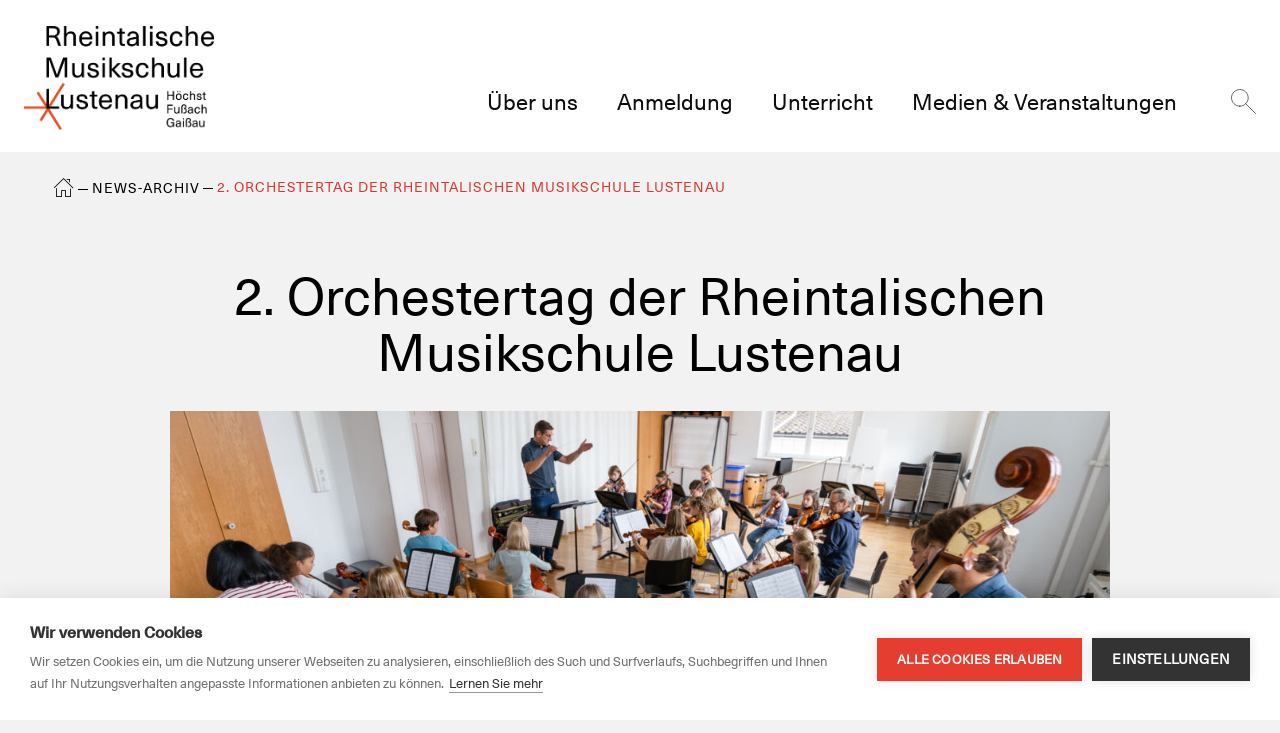

--- FILE ---
content_type: text/html; charset=UTF-8
request_url: https://musikschule.lustenau.at/de/neuigkeiten/orchestertag
body_size: 5326
content:

<!DOCTYPE html>
<html lang="de">
<head><!-- Google Tag Manager -->
<script>(function(w,d,s,l,i){w[l]=w[l]||[];w[l].push({'gtm.start':
new Date().getTime(),event:'gtm.js'});var f=d.getElementsByTagName(s)[0],
j=d.createElement(s),dl=l!='dataLayer'?'&l='+l:'';j.async=true;j.src=
'https://www.googletagmanager.com/gtm.js?id='+i+dl;f.parentNode.insertBefore(j,f);
})(window,document,'script','dataLayer','GTM-NLHXMJT');</script>
<!-- End Google Tag Manager -->

    <meta charset="utf-8">
    <meta http-equiv="X-UA-Compatible" content="IE=edge">
    <meta name="viewport" content="width=device-width, initial-scale=1, user-scalable=no">
    <meta name="mobile-web-app-capable" content="yes">
        <title>2. Orchestertag der Rheintalischen Musikschule Lustenau | Musikschule Lustenau</title><meta name="robots" content="index,follow"><link rel="canonical" href="https://musikschule.lustenau.at/de/neuigkeiten/orchestertag">
                        <meta name="revisit-after" content="2 days"/>
            
                        <meta name="language" content="de"/>
                                <meta name="publisher" content="MASSIVE ART WebServices GmbH"/>
                                <meta name="author" content="Musikschule Lustenau"/>
                                <meta name="copyright" content="Musikschule Lustenau"/>
                                <meta name="audience" content="all"/>
                                <meta name="distribution" content="global"/>
                                <meta name="image" content="https://musikschule.lustenau.at/"/>
            
                        <meta name="DC.Title" content="2. Orchestertag der Rheintalischen Musikschule Lustenau"/>
                                <meta name="DC.Publisher" content="MASSIVE ART WebServices GmbH"/>
                                <meta name="DC.Copyright" content="Musikschule Lustenau"/>
            
                        <meta name="twitter:card" content="summary"/>
                                <meta name="twitter:url" content="https://musikschule.lustenau.at/de/neuigkeiten/orchestertag"/>
                                <meta name="twitter:title" content="2. Orchestertag der Rheintalischen Musikschule Lustenau"/>
                                            <meta name="twitter:image" content="https://musikschule.lustenau.at/"/>
            
                        <meta property="og:site_name" content="Musikschule Lustenau"/>
                                <meta property="og:url" content="https://musikschule.lustenau.at/de/neuigkeiten/orchestertag"/>
                                <meta property="og:title" content="2. Orchestertag der Rheintalischen Musikschule Lustenau"/>
                                <meta property="og:image" content="https://musikschule.lustenau.at/"/>
                                <meta property="og:type" content="website"/>
                                            <meta property="og:locale" content="de"/>
                
    <link rel="apple-touch-icon" sizes="180x180" href="/default/images/favicons/apple-touch-icon.png">
<link rel="icon" type="image/png" sizes="32x32" href="/default/images/favicons/favicon-32x32.png">
<link rel="icon" type="image/png" sizes="16x16" href="/default/images/favicons/favicon-16x16.png">
<link rel="manifest" href="/default/images/favicons/site.webmanifest">
<link rel="mask-icon" href="/default/images/favicons/safari-pinned-tab.svg" color="#4cc3f2">
<link rel="shortcut icon" href="/default/images/favicons/favicon.ico">
<meta name="msapplication-TileColor" content="#2d89ef">
<meta name="msapplication-config" content="/default/images/favicons/browserconfig.xml">
<meta name="theme-color" content="#ffffff">
    
    <link type="text/css" rel="stylesheet" href="https://fast.fonts.net/cssapi/f97e4ca8-69a7-41d7-be4b-55c5c2e41f57.css">

    <link rel="stylesheet" href="/build/website/subportal.2b4fbc27.css" integrity="sha384-669It6jrBqqR05Nj5Y+67H9hXQgB4o4xN4/hBAnGTx8IAEQwVhAyHp1UvXBCudn6">
    
</head>
<body id="noTouchEvents-1" class="is-musikschule-main"><!-- Google Tag Manager (noscript) -->
<noscript><iframe src="https://www.googletagmanager.com/ns.html?id=GTM-NLHXMJT"
height="0" width="0" style="display:none;visibility:hidden"></iframe></noscript>
<!-- End Google Tag Manager (noscript) -->

            

    
<section id="navigation-1" class="page-header is-sub-portal">
    <a class="page-header-logo js-header-logo" href="https://musikschule.lustenau.at/de" data-webspace="musikschule">
        <picture>
            <img src="/default/images/logos/musikschule.png" alt="Logo">
        </picture>
    </a>

    <div class="page-header-nav js-header-nav">
        <div class="main-nav-mobile" data-action="toggleMobileNavigation">
    <div class="nav-icon">
        <span></span>
        <span></span>
        <span></span>
        <span></span>
    </div>
</div>

<ul class="main-nav">
    <li id="search-1"
         class="main-nav-item search-mobile">
        <form action="/de/search"
              method="get"
              class="search-input-container js-search-form">
            <button class="search-btn" data-action="open">
                <svg xmlns="http://www.w3.org/2000/svg" width="40" height="40" viewBox="0 0 40 40" fill="none"><g stroke="#0D0E0C" stroke-linecap="round" stroke-linejoin="round" clip-path="url(#a)"><path d="M14.167 27.5c7.364 0 13.334-5.97 13.334-13.333C27.5 6.803 21.53.833 14.167.833 6.804.833.834 6.803.834 14.167S6.804 27.5 14.167 27.5ZM23.594 23.593l15.573 15.574"/></g><defs><clipPath id="a"><path fill="#fff" d="M0 0h40v40H0z"/></clipPath></defs></svg>

            </button>

            <input class="search-input"
                   type="search"
                   name="q"
                   placeholder="Suchbegriff eingeben…" />
        </form>
    </li>

        <li class="main-nav-item">
        
        
        <a href="https://musikschule.lustenau.at/de/ueber-uns" >
            <span class="main-nav-title">Über uns</span>
        </a>

                    <ul class="main-nav-sub">
                                    
                    
                    <li class="main-nav-sub-item">
                        <a href="https://musikschule.lustenau.at/de/ueber-uns/sekretariat" >
                            Sekretariat / Direktion
                        </a>
                    </li>
                                    
                    
                    <li class="main-nav-sub-item">
                        <a href="https://musikschule.lustenau.at/de/ueber-uns/lehrpersonen-1" >
                            Lehrpersonen
                        </a>
                    </li>
                                    
                    
                    <li class="main-nav-sub-item">
                        <a href="https://musikschule.lustenau.at/de/ueber-uns/fachbereiche" >
                            Fachbereiche
                        </a>
                    </li>
                                    
                    
                    <li class="main-nav-sub-item">
                        <a href="https://musikschule.lustenau.at/de/rheintalische-musikschule/schulportrait" >
                            Schulportrait
                        </a>
                    </li>
                                    
                    
                    <li class="main-nav-sub-item">
                        <a href="https://musikschule.lustenau.at/de/ueber-uns/organisation" >
                            Organisation
                        </a>
                    </li>
                                    
                    
                    <li class="main-nav-sub-item">
                        <a href="https://musikschule.lustenau.at/de/ueber-uns/links" >
                            Links
                        </a>
                    </li>
                                    
                    
                    <li class="main-nav-sub-item">
                        <a href="https://musikschule.lustenau.at/de/ueber-uns/news-1" >
                            News
                        </a>
                    </li>
                            </ul>
            </li>
    <li class="main-nav-item">
        
        
        <a href="https://musikschule.lustenau.at/de/anmeldung" >
            <span class="main-nav-title">Anmeldung</span>
        </a>

                    <ul class="main-nav-sub">
                                    
                    
                    <li class="main-nav-sub-item">
                        <a href="https://musikschule.lustenau.at/de/anmeldung/anmeldung" >
                            Anmeldung / Ummeldung / Abmeldung
                        </a>
                    </li>
                                    
                    
                    <li class="main-nav-sub-item">
                        <a href="https://musikschule.lustenau.at/de/anmeldung/zweitfach" >
                            Zweitfach / Schnuppereinheit
                        </a>
                    </li>
                                    
                    
                    <li class="main-nav-sub-item">
                        <a href="https://musikschule.lustenau.at/de/anmeldung/ergaenzungsfach" >
                            Ergänzungsfach
                        </a>
                    </li>
                                    
                    
                    <li class="main-nav-sub-item">
                        <a href="https://musikschule.lustenau.at/de/anmeldung/tarife" >
                            Tarife
                        </a>
                    </li>
                                    
                    
                    <li class="main-nav-sub-item">
                        <a href="https://musikschule.lustenau.at/de/anmeldung/schulordnung" >
                            Schulordnung
                        </a>
                    </li>
                                    
                    
                    <li class="main-nav-sub-item">
                        <a href="https://musikschule.lustenau.at/de/anmeldung/foerderpreis-2026" >
                            15. Förderpreiswettbewerb 2026
                        </a>
                    </li>
                            </ul>
            </li>
    <li class="main-nav-item">
        
        
        <a href="https://musikschule.lustenau.at/de/faecher" >
            <span class="main-nav-title">Unterricht</span>
        </a>

                    <ul class="main-nav-sub">
                                    
                    
                    <li class="main-nav-sub-item">
                        <a href="https://musikschule.lustenau.at/de/faecher/faecher-1" >
                            Fächer und Instrumente
                        </a>
                    </li>
                                    
                    
                    <li class="main-nav-sub-item">
                        <a href="https://musikschule.lustenau.at/de/ueber-uns/fachbereiche/jazzseminar" >
                            Jazzseminar
                        </a>
                    </li>
                                    
                    
                    <li class="main-nav-sub-item">
                        <a href="https://musikschule.lustenau.at/de/faecher/orchester-page" >
                            Orchester
                        </a>
                    </li>
                                    
                    
                    <li class="main-nav-sub-item">
                        <a href="https://musikschule.lustenau.at/de/faecher/ensembles" >
                            Ensembles
                        </a>
                    </li>
                                    
                    
                    <li class="main-nav-sub-item">
                        <a href="https://musikschule.lustenau.at/de/ueber-uns/fachbereiche/tanz-1-1" >
                            Tanz
                        </a>
                    </li>
                            </ul>
            </li>
    <li class="main-nav-item">
        
        
        <a href="https://musikschule.lustenau.at/de/medien-termine" >
            <span class="main-nav-title">Medien &amp; Veranstaltungen</span>
        </a>

                    <ul class="main-nav-sub">
                                    
                    
                    <li class="main-nav-sub-item">
                        <a href="https://musikschule.lustenau.at/de/medien-termine/gallerie" >
                            Fotos &amp; Videos
                        </a>
                    </li>
                                    
                                                                
                    <li class="main-nav-sub-item">
                        <a href="http://www.flickr.com/photos/musikschulelustenau/albums/with/72177720297781754" target=_blank>
                            Foto Archiv
                        </a>
                    </li>
                                    
                                                                
                    <li class="main-nav-sub-item">
                        <a href="http://www.youtube.com/channel/UCs_JNUr7IIfhNA30bpKMV6Q/videos" target=_blank>
                            YouTube-Kanal
                        </a>
                    </li>
                                    
                    
                    <li class="main-nav-sub-item">
                        <a href="https://musikschule.lustenau.at/de/veranstaltungen-der-rheintalischen-musikschule" >
                            Veranstaltungen
                        </a>
                    </li>
                            </ul>
            </li>
</ul>

<div id="search-2"
     class="search">
    <div class="search-field-container">
        <div class="search-field-view">
            <form action="/de/search" method="get" class="js-search-form">
                <input class="search-input"
                       type="search"
                       name="q"
                       placeholder="Suchbegriff eingeben…" />
            </form>
        </div>
    </div>
    <div class="search-btn" data-action="toggle">
        <div class="search-btn-inner">
            <svg xmlns="http://www.w3.org/2000/svg" width="40" height="40" viewBox="0 0 40 40" fill="none"><g stroke="#0D0E0C" stroke-linecap="round" stroke-linejoin="round" clip-path="url(#a)"><path d="M14.167 27.5c7.364 0 13.334-5.97 13.334-13.333C27.5 6.803 21.53.833 14.167.833 6.804.833.834 6.803.834 14.167S6.804 27.5 14.167 27.5ZM23.594 23.593l15.573 15.574"/></g><defs><clipPath id="a"><path fill="#fff" d="M0 0h40v40H0z"/></clipPath></defs></svg>

        </div>

        <div class="search-btn-inner is-close">
            <svg xmlns="http://www.w3.org/2000/svg" width="24" height="24" viewBox="0 0 24 24" fill="none"><g stroke="#000" stroke-linecap="round" stroke-linejoin="round" clip-path="url(#a)"><path d="m.5.499 23 23M23.5.499l-23 23"/></g><defs><clipPath id="a"><path fill="#fff" d="M0 0h24v24H0z"/></clipPath></defs></svg>

        </div>
    </div>
</div>
    </div>
</section>

<div class="page-header-placeholder"></div>
    

        
    
    
    



        
    
<div class="breadcrumb ">
    <ul>
                                
                                                        
            <li class="breadcrumb-item is-home">
                                    <a href="https://musikschule.lustenau.at/de"><i class="icon-home"></i></a>
                            </li>
                                
            
            <li class="breadcrumb-item">
                                    <a href="https://musikschule.lustenau.at/de/neuigkeiten">News-Archiv</a>
                            </li>
                                
            
            <li class="breadcrumb-item">
                                    2. Orchestertag der Rheintalischen Musikschule Lustenau
                            </li>
            </ul>
</div>


    <div class="page-content ">
        

 
    
<article class="content-small header">
    <h1 property="title">
                
        2. Orchestertag der Rheintalischen Musikschule Lustenau

        
            </h1>

            
                    <div class="header-image">
                <picture>
                    <img
                         title="Orchestertag Sep 23-21"
                         src="/uploads/media/1180x500/03/59703-Orchestertag%20Sep%2023-21.jpg?v=1-2"
                         alt="Orchestertag Sep 23-21"
                         loading="lazy"
                    />
                        
                </picture>
            </div>
            
            <div class="block-text-content" property="articleText">
            <p>Unter der versierten Leitung von Markus Ellensohn musizierten&nbsp;Kinderorchester und&nbsp;Jugendsinfonietta beim 2. Orchestertag der Rheintalischen Musikschule mit vollem Einsatz.&nbsp;</p>

        </div>
    </article>
        <div property="blocks" typeof="collection">
                        
            
                    
        
        
    
    <article class="content-small block block-text-with-image has-right-image"
             data-content-sidebar-block
             rel="blocks"
             typeof="block">
                    <h1 property="title">Von tief...</h1>
    

                    <div class="block-text-with-image-container">
                <picture class="has-copyright">
                    <img title="Orchestertag Sep 23-10" src="/uploads/media/400x270/02/59692-Orchestertag%20Sep%2023-10.jpg?v=1-0" alt="Orchestertag Sep 23-10" />
                        
                </picture>

                            </div>
        
        <div class="block-text-content has-image" property="text"><p>Unterstützt wurden sie dabei&nbsp;- am Kontrabass -&nbsp;von Assistent&nbsp;Denaj Krilic sowie Iradj Bastan Siar, Eri Putz und&nbsp;Lukas Putz aus dem Streicherfachbereich.</p>
</div>
    </article>
                    
            
                    
        
        
    
    <article class="content-small block block-text-with-image has-right-image"
             data-content-sidebar-block
             rel="blocks"
             typeof="block">
                    <h1 property="title">...bis ganz hoch:</h1>
    

                    <div class="block-text-with-image-container">
                <picture class="has-copyright">
                    <img title="Orchestertag Sep 23-23" src="/uploads/media/400x270/05/59705-Orchestertag%20Sep%2023-23.jpg?v=1-1" alt="Orchestertag Sep 23-23" />
                        
                </picture>

                            </div>
        
        <div class="block-text-content has-image" property="text"><p>Der Dirigent der "großen" Sinfonietta, Marcus Hartmann, ließ sich die Chance nicht entgehen, den jungen Nachwuchsmusiker:innen -&nbsp;an der Violine -&nbsp;unterstützend zur Seite zu stehen.</p>
</div>
    </article>
                    
            
                    
        
        
    
    <article class="content-small block block-text-with-image has-right-image"
             data-content-sidebar-block
             rel="blocks"
             typeof="block">
                    <h1 property="title">Pizza!</h1>
    

                    <div class="block-text-with-image-container">
                <picture class="has-copyright">
                    <img title="Orchestertag Sep 23-39" src="/uploads/media/400x270/01/59681-Orchestertag%20Sep%2023-39.jpg?v=1-1" alt="Orchestertag Sep 23-39" />
                        
                </picture>

                            </div>
        
        <div class="block-text-content has-image" property="text"><p>Natürlich war dabei&nbsp;für das leibliche Wohl gesorgt. Bei Pizza und Getränken hatte auch Direktor Dietmar Nigsch Gelegenheit, sich am&nbsp;gelungenen Tag zu erfreuen und die aktive Orchesterarbeit der Rheintalischen Musikschule zu bestaunen.&nbsp;</p>

<p>Weiter geht die Arbeit&nbsp;mit wöchentlichen Proben, bis mit dem Weihnachtsbenefizkonzert am 15.12. um 18:30 in der Kirche St. Peter und Paul die Auftrittssaison startet. Wir freuen uns auf Ihren Besuch!</p>
</div>
    </article>
            </div>
        

    
        


    </div>


            


    <section class="page-footer">
        <div class="content page-footer-inner">
            <div class="page-footer-item">
                                    <h3>
                        Rheintalische Musikschule
                        <span>
                            
                        </span>
                    </h3>
                
                <p>Maria-Theresien-Straße 61<br />
6890 Lustenau</p>


                                                            <div>
                            <a href="tel:004355778181-4700">
                                +43 5577 8181-4700
                            </a>
                        </div>
                    
                                                        
                                            <div>
                            <a href="mailto:musikschule@lustenau.at">
                                musikschule@lustenau.at
                            </a>
                        </div>
                                                </div>

            <div class="page-footer-item">
                                    <h3>
                        Bürozeiten
                    </h3>
                
                <p>Montag - Donnerstag<br />
08.00 - 11.30 Uhr<br />
14.00 - 16.30 Uhr<br />
<br />
Freitag<br />
08.00 - 11.30 Uhr</p>

            </div>

            <div class="page-footer-item page-footer-logo">
                <a href="//www.lustenau.at" target="_blank">
                    <picture>
                        <img src="/default/images/logos/logo.svg" alt="Logo">
                    </picture>
                </a>
            </div>
        </div>
    </section>

<section class="footer">
    <div class="content grid footer-bar">
        <div class="footer-item">
            <ul class="footer-nav">
                                                        
                    
                    <li class="footer-nav-item">
                        <a href="https://musikschule.lustenau.at/de/impressum" >
                            Impressum
                        </a>
                    </li>
                                                        
                                                                
                    <li class="footer-nav-item">
                        <a href="http://eepurl.com/XzFKX" target=_blank>
                            Newsletter
                        </a>
                    </li>
                                                        
                                                                
                    <li class="footer-nav-item">
                        <a href="https://www.lustenau.at/de/datenschutzerklaerung" target=_blank>
                            Datenschutzerklärung
                        </a>
                    </li>
                                                        
                                                                
                    <li class="footer-nav-item">
                        <a href="https://www.lustenau.at/de/barrierefreiheit" target=_blank>
                            Barrierefreiheit
                        </a>
                    </li>
                            </ul>
        </div>

        <div class="footer-copyright">
            <p>© Marktgemeinde Lustenau 2026</p>
        </div>
    </div>
</section>
    
    <div id="scrollUp-1" class="scroll-up">
        <i class="icon-arrow-up"></i>
    </div>


    <script src="/js/modernizr.js" async></script>
    <script src="/build/website/runtime.672fe0bc.js" defer integrity="sha384-iqp56VhKiJlDZ1VpJp9SFydF4lgCPZfJDvpDWvcpdiI1kOa1ZRhnThbGAav9dWda"></script><script src="/build/website/default.5fd461c4.js" defer integrity="sha384-+EBEPyVhuWdDNzz33iYXN3a0EOO9Zj78BTXAc697+2WtWvEok79GgmfiwApSaPVL"></script>

    <script>
        window.addEventListener('DOMContentLoaded', () => {
            web.startComponents([{"name":"noTouchEvents","id":"noTouchEvents-1","options":{}},{"name":"navigation","id":"navigation-1","options":{}},{"name":"search","id":"search-1","options":{}},{"name":"search","id":"search-2","options":{}},{"name":"scrollUp","id":"scrollUp-1","options":{}}]);
        });
    </script>
</body>
</html>


--- FILE ---
content_type: application/javascript
request_url: https://musikschule.lustenau.at/build/website/default.5fd461c4.js
body_size: 149398
content:
/*! For license information please see default.5fd461c4.js.LICENSE.txt */
(self.webpackChunkapp_bundle=self.webpackChunkapp_bundle||[]).push([[818],{797:function(t,e,n){"use strict";var r=n(537),i=n.n(r),o=n(692),s=n.n(o),a="is-open",l="is-open-mobile-nav",u="is-slider",c="is-enabled",f="has-content-sidebar",d="show-item",p="rotate",h="show-text",v="remove-text",m="is-hidden",g="is-loaded",y="no-scroll",b="is-dragover",w="AIzaSyCahRZs5cUwtxr71I2rVhsEVMHAa6CrmTo",x="AIzaSyCuxlpBW8c0HMtwny-o1rO1x-tROns-8n8",k="UCuGJmuQNLpgma0D44P-KXYQ";function S(t){return S="function"==typeof Symbol&&"symbol"==typeof Symbol.iterator?function(t){return typeof t}:function(t){return t&&"function"==typeof Symbol&&t.constructor===Symbol&&t!==Symbol.prototype?"symbol":typeof t},S(t)}function T(t,e){if(!(t instanceof e))throw new TypeError("Cannot call a class as a function")}function C(t,e){for(var n=0;n<e.length;n++){var r=e[n];r.enumerable=r.enumerable||!1,r.configurable=!0,"value"in r&&(r.writable=!0),Object.defineProperty(t,_(r.key),r)}}function E(t,e,n){return e&&C(t.prototype,e),n&&C(t,n),Object.defineProperty(t,"prototype",{writable:!1}),t}function _(t){var e=function(t,e){if("object"!=S(t)||!t)return t;var n=t[Symbol.toPrimitive];if(void 0!==n){var r=n.call(t,e||"default");if("object"!=S(r))return r;throw new TypeError("@@toPrimitive must return a primitive value.")}return("string"===e?String:Number)(t)}(t,"string");return"symbol"==S(e)?e:e+""}var A=function(){return E((function t(){T(this,t)}),null,[{key:"toggle",value:function(t){var e=t.find('[type="search"]');t.toggleClass(a),t.hasClass(a)&&setTimeout((function(){e.focus()}),150)}},{key:"search",value:function(t){console.log("TODO: search")}}])}(),$=function(){return E((function t(){T(this,t)}),[{key:"initialize",value:function(t){this.$el=s()(t),this.$form=this.$el.find("js-search-form"),this.bindDOMEvents()}},{key:"bindDOMEvents",value:function(){this.$el.on("click","[data-action]",this.onActionHandler.bind(this)),this.$form.on("submit",this.runAction.bind(this,"search"))}},{key:"onActionHandler",value:function(t){var e=s()(t.currentTarget).data("action");this.runAction(e)}},{key:"runAction",value:function(t){var e=A[t];e&&e.call(null,this.$el)}}])}();i().registerComponent("search",$);var j=n(317),O=n.n(j);function L(t){return L="function"==typeof Symbol&&"symbol"==typeof Symbol.iterator?function(t){return typeof t}:function(t){return t&&"function"==typeof Symbol&&t.constructor===Symbol&&t!==Symbol.prototype?"symbol":typeof t},L(t)}function I(t,e){if(!(t instanceof e))throw new TypeError("Cannot call a class as a function")}function z(t,e){for(var n=0;n<e.length;n++){var r=e[n];r.enumerable=r.enumerable||!1,r.configurable=!0,"value"in r&&(r.writable=!0),Object.defineProperty(t,F(r.key),r)}}function P(t,e,n){return e&&z(t.prototype,e),n&&z(t,n),Object.defineProperty(t,"prototype",{writable:!1}),t}function F(t){var e=function(t,e){if("object"!=L(t)||!t)return t;var n=t[Symbol.toPrimitive];if(void 0!==n){var r=n.call(t,e||"default");if("object"!=L(r))return r;throw new TypeError("@@toPrimitive must return a primitive value.")}return("string"===e?String:Number)(t)}(t,"string");return"symbol"==L(e)?e:e+""}var M=function(){return P((function t(){I(this,t)}),null,[{key:"toggleMobileNavigation",value:function(t){t.toggleClass(l),s()(".js-header-logo").toggleClass(m),s()("body").toggleClass(y),s()("html").toggleClass(y)}}])}(),D=function(){return P((function t(){I(this,t)}),[{key:"initialize",value:function(t){this.$el=s()(t),this.isDock20=s()("body").hasClass("is-galerieHollenstein-main"),this.$headerNav=this.isDock20?this.$el:this.$el.find(".js-header-nav"),this.initHeadroom(),this.bindDOMEvents()}},{key:"bindDOMEvents",value:function(){this.$headerNav.on("click","[data-action]",this.onActionHandler.bind(this))}},{key:"onActionHandler",value:function(t){var e=s()(t.currentTarget).data("action");this.runAction(e)}},{key:"runAction",value:function(t){var e=M[t];e&&e.call(null,this.$headerNav)}},{key:"initHeadroom",value:function(){new(O())(this.$el.get(0),{offset:this.$el.outerHeight()}).init()}}])}();function R(t){return R="function"==typeof Symbol&&"symbol"==typeof Symbol.iterator?function(t){return typeof t}:function(t){return t&&"function"==typeof Symbol&&t.constructor===Symbol&&t!==Symbol.prototype?"symbol":typeof t},R(t)}function N(t,e){for(var n=0;n<e.length;n++){var r=e[n];r.enumerable=r.enumerable||!1,r.configurable=!0,"value"in r&&(r.writable=!0),Object.defineProperty(t,H(r.key),r)}}function H(t){var e=function(t,e){if("object"!=R(t)||!t)return t;var n=t[Symbol.toPrimitive];if(void 0!==n){var r=n.call(t,e||"default");if("object"!=R(r))return r;throw new TypeError("@@toPrimitive must return a primitive value.")}return("string"===e?String:Number)(t)}(t,"string");return"symbol"==R(e)?e:e+""}i().registerComponent("navigation",D);var q=function(){return t=function t(){!function(t,e){if(!(t instanceof e))throw new TypeError("Cannot call a class as a function")}(this,t)},(e=[{key:"initialize",value:function(t){this.$el=s()(t),this.$dots=s()(".js-slick-dot"),this.activeClass="is-active",this.startSlider(),this.$titleElements=this.$el.find(".js-startpage-title"),this.bindEvents()}},{key:"bindEvents",value:function(){this.$dots.on("click",this.handleDotClick.bind(this)),this.$el.on("beforeChange",this.handleBeforeSlideChange.bind(this)),this.$el.on("afterChange",this.handleAfterSlideChange.bind(this))}},{key:"handleBeforeSlideChange",value:function(t,e,n,r){this.$dots.removeClass(this.activeClass),this.$dots.filter('[data-index="'+r+'"]').addClass(this.activeClass),this.$titleElements.not("[data-index='".concat(n,"']")).hide()}},{key:"handleAfterSlideChange",value:function(t,e){var n=e.currentSlide;this.$titleElements.not("[data-index='".concat(n,"']")).hide(),this.$titleElements.filter("[data-index='".concat(n,"']")).slideDown()}},{key:"handleDotClick",value:function(t){var e=s()(t.currentTarget).attr("data-index");this.$el.slick("slickGoTo",e)}},{key:"startSlider",value:function(){this.$el.slick({slidesToShow:1,slidesToScroll:1,dots:!1,centerMode:!1,arrows:!1,speed:700,autoplay:!0,autoplaySpeed:4e3,pauseOnHover:!1})}}])&&N(t.prototype,e),n&&N(t,n),Object.defineProperty(t,"prototype",{writable:!1}),t;var t,e,n}();function W(t){return W="function"==typeof Symbol&&"symbol"==typeof Symbol.iterator?function(t){return typeof t}:function(t){return t&&"function"==typeof Symbol&&t.constructor===Symbol&&t!==Symbol.prototype?"symbol":typeof t},W(t)}function U(t,e){for(var n=0;n<e.length;n++){var r=e[n];r.enumerable=r.enumerable||!1,r.configurable=!0,"value"in r&&(r.writable=!0),Object.defineProperty(t,B(r.key),r)}}function B(t){var e=function(t,e){if("object"!=W(t)||!t)return t;var n=t[Symbol.toPrimitive];if(void 0!==n){var r=n.call(t,e||"default");if("object"!=W(r))return r;throw new TypeError("@@toPrimitive must return a primitive value.")}return("string"===e?String:Number)(t)}(t,"string");return"symbol"==W(e)?e:e+""}i().registerComponent("startpage-header",q);var Y=function(){return t=function t(){!function(t,e){if(!(t instanceof e))throw new TypeError("Cannot call a class as a function")}(this,t)},(e=[{key:"initialize",value:function(t){this.$el=s()(t),this.startSlider()}},{key:"startSlider",value:function(){this.$el.slick({slidesToShow:1,slidesToScroll:1,dots:!0,centerMode:!1,arrows:!1,fade:!0,autoplay:!0,cssEase:"ease-in",autoplaySpeed:3e3,speed:700,customPaging:function(){return'<div class="slick-dot"><div class="slick-dot-inner"></div></div>'}})}}])&&U(t.prototype,e),n&&U(t,n),Object.defineProperty(t,"prototype",{writable:!1}),t;var t,e,n}();i().registerComponent("startpage-header-lehre",Y);var V=n(994),G=n.n(V);function X(t){return X="function"==typeof Symbol&&"symbol"==typeof Symbol.iterator?function(t){return typeof t}:function(t){return t&&"function"==typeof Symbol&&t.constructor===Symbol&&t!==Symbol.prototype?"symbol":typeof t},X(t)}function Q(t,e){for(var n=0;n<e.length;n++){var r=e[n];r.enumerable=r.enumerable||!1,r.configurable=!0,"value"in r&&(r.writable=!0),Object.defineProperty(t,Z(r.key),r)}}function Z(t){var e=function(t,e){if("object"!=X(t)||!t)return t;var n=t[Symbol.toPrimitive];if(void 0!==n){var r=n.call(t,e||"default");if("object"!=X(r))return r;throw new TypeError("@@toPrimitive must return a primitive value.")}return("string"===e?String:Number)(t)}(t,"string");return"symbol"==X(e)?e:e+""}var K=function(){return t=function t(){!function(t,e){if(!(t instanceof e))throw new TypeError("Cannot call a class as a function")}(this,t)},(e=[{key:"initialize",value:function(t){this.$el=s()(t),this.$button=this.$el.find(".js-more-button"),this.$article=this.$el.find(".js-article"),this.bindDOMEvents(),this.startMasonry()}},{key:"bindDOMEvents",value:function(){this.$button.on("click",this.showArticles.bind(this))}},{key:"startMasonry",value:function(){i().startpageMasonry=new(G())(this.$el.get(0),{itemSelector:".startpage-article",columnWidth:".startpage-article-sizer",percentPosition:!0,gutter:0,transitionDuration:0}),this.$el.find("img").one("load",(function(){i().startpageMasonry.layout()})).each((function(){this.complete&&s()(this).trigger(new(s().Event)("load"))})),setTimeout((function(){i().startpageMasonry.layout()}),500)}},{key:"showArticles",value:function(t){this.isloaded||(t.preventDefault(),this.isloaded=!0,this.$article.addClass("display-article"),this.$button.text("zum News-Archiv"),i().startpageMasonry.layout(),s()(this.$article).each((function(t,e){setTimeout((function(){s()(e).addClass("show-article")}),100*t)})))}}])&&Q(t.prototype,e),n&&Q(t,n),Object.defineProperty(t,"prototype",{writable:!1}),t;var t,e,n}();function J(t){return J="function"==typeof Symbol&&"symbol"==typeof Symbol.iterator?function(t){return typeof t}:function(t){return t&&"function"==typeof Symbol&&t.constructor===Symbol&&t!==Symbol.prototype?"symbol":typeof t},J(t)}function tt(t,e){for(var n=0;n<e.length;n++){var r=e[n];r.enumerable=r.enumerable||!1,r.configurable=!0,"value"in r&&(r.writable=!0),Object.defineProperty(t,et(r.key),r)}}function et(t){var e=function(t,e){if("object"!=J(t)||!t)return t;var n=t[Symbol.toPrimitive];if(void 0!==n){var r=n.call(t,e||"default");if("object"!=J(r))return r;throw new TypeError("@@toPrimitive must return a primitive value.")}return("string"===e?String:Number)(t)}(t,"string");return"symbol"==J(e)?e:e+""}i().registerComponent("masonry-overview",K);var nt=function(){return t=function t(){!function(t,e){if(!(t instanceof e))throw new TypeError("Cannot call a class as a function")}(this,t)},(e=[{key:"initialize",value:function(t){this.$el=s()(t),this.$button=this.$el.find(".js-more-button"),this.$article=this.$el.find(".js-article"),this.bindDOMEvents()}},{key:"bindDOMEvents",value:function(){this.$button.on("click",this.showArticles.bind(this))}},{key:"showArticles",value:function(t){this.isloaded||(t.preventDefault(),this.isloaded=!0,this.$article.addClass("display-article"),this.$button.text(this.$button.data("archive")),s()(this.$article).each((function(t,e){setTimeout((function(){s()(e).addClass("show-article")}),100*t)})))}}])&&tt(t.prototype,e),n&&tt(t,n),Object.defineProperty(t,"prototype",{writable:!1}),t;var t,e,n}();function rt(t){return rt="function"==typeof Symbol&&"symbol"==typeof Symbol.iterator?function(t){return typeof t}:function(t){return t&&"function"==typeof Symbol&&t.constructor===Symbol&&t!==Symbol.prototype?"symbol":typeof t},rt(t)}function it(t,e){for(var n=0;n<e.length;n++){var r=e[n];r.enumerable=r.enumerable||!1,r.configurable=!0,"value"in r&&(r.writable=!0),Object.defineProperty(t,ot(r.key),r)}}function ot(t){var e=function(t,e){if("object"!=rt(t)||!t)return t;var n=t[Symbol.toPrimitive];if(void 0!==n){var r=n.call(t,e||"default");if("object"!=rt(r))return r;throw new TypeError("@@toPrimitive must return a primitive value.")}return("string"===e?String:Number)(t)}(t,"string");return"symbol"==rt(e)?e:e+""}i().registerComponent("startpage-overview",nt);var st=function(){return t=function t(){!function(t,e){if(!(t instanceof e))throw new TypeError("Cannot call a class as a function")}(this,t)},e=[{key:"initialize",value:function(t){this.$el=s()(t),this.$status=this.$el.find("[data-status]"),this.bindEvents(),this.startSlider()}},{key:"bindEvents",value:function(){this.$el.on("init reInit afterChange",this.onSliderChanged.bind(this))}},{key:"startSlider",value:function(){this.$el.find("[data-slider]").slick({slidesToShow:1,slidesToScroll:1,dots:!1,centerMode:!1,arrows:!0,prevArrow:'<div class="slick-prev"><i class="icon-arrow-left"></i></div>',nextArrow:'<div class="slick-next"><i class="icon-arrow-right"></i></div>'})}},{key:"onSliderChanged",value:function(t,e,n){var r=(n||0)+1;this.$status.text(r+" / "+e.slideCount)}}],e&&it(t.prototype,e),n&&it(t,n),Object.defineProperty(t,"prototype",{writable:!1}),t;var t,e,n}();i().registerComponent("gallery",st);var at=n(543),lt=n.n(at);function ut(t){return ut="function"==typeof Symbol&&"symbol"==typeof Symbol.iterator?function(t){return typeof t}:function(t){return t&&"function"==typeof Symbol&&t.constructor===Symbol&&t!==Symbol.prototype?"symbol":typeof t},ut(t)}function ct(t,e){for(var n=0;n<e.length;n++){var r=e[n];r.enumerable=r.enumerable||!1,r.configurable=!0,"value"in r&&(r.writable=!0),Object.defineProperty(t,ft(r.key),r)}}function ft(t){var e=function(t,e){if("object"!=ut(t)||!t)return t;var n=t[Symbol.toPrimitive];if(void 0!==n){var r=n.call(t,e||"default");if("object"!=ut(r))return r;throw new TypeError("@@toPrimitive must return a primitive value.")}return("string"===e?String:Number)(t)}(t,"string");return"symbol"==ut(e)?e:e+""}var dt="initialized",pt="destroyed",ht=function(){return t=function t(){!function(t,e){if(!(t instanceof e))throw new TypeError("Cannot call a class as a function")}(this,t)},(e=[{key:"initialize",value:function(t){this.$el=s()(t),this.$window=s()(window),this.state=pt,this.$content=this.$el.find(".js-content"),this.bindEvents(),this.onResize(),this.setContactContentHeight()}},{key:"bindEvents",value:function(){this.$window.on("resize",lt().throttle(this.onResize.bind(this),300)),this.$window.on("resize",this.setContactContentHeight.bind(this))}},{key:"onResize",value:function(){this.$window.width()<=768?(this.startSliderHandler(),this.setContactContentHeightSlider()):this.destroySliderHandler()}},{key:"startSliderHandler",value:function(){this.state===pt&&(this.startSlider(),this.state=dt)}},{key:"destroySliderHandler",value:function(){this.state===dt&&(this.destroySlider(),this.state=pt)}},{key:"destroySlider",value:function(){this.$el.find("[data-slider]").slick("unslick"),this.$el.removeClass(u)}},{key:"startSlider",value:function(){this.$el.find("[data-slider]").slick({slidesToShow:1,slidesToScroll:1,rows:0,dots:!0,centerMode:!1,arrows:!1,customPaging:function(){return'<div class="slick-dot"><div class="slick-dot-inner"></div></div>'}}),this.$el.addClass(u)}},{key:"setContactContentHeight",value:function(){if(!(1025>this.$window.width()))for(var t=this.$content.toArray(),e=0;e<t.length;e+=2){var n=s()(t[e]),r=s()(t[e+1]),i=n.height(),o=r.height();n.height()>r.height()?r.css("height",i+"px"):n.css("height",o+"px")}}},{key:"setContactContentHeightSlider",value:function(){for(var t=this.$content.toArray(),e=0,n=0;n<t.length;n++){var r=s()(t[n]);e<r.height()&&(e=r.height())}this.$content.css("height",e+"px")}}])&&ct(t.prototype,e),n&&ct(t,n),Object.defineProperty(t,"prototype",{writable:!1}),t;var t,e,n}();i().registerComponent("contacts",ht);function vt(){var t=location.search.slice(1).split("&").map((function(t){return t.split("=")})).filter((function(t){return""!==t[0]})),e={};return 0<t.length&&t.forEach((function(t){e[t[0]]=t[1]})),e}function mt(t){var e=function(t){return Object.keys(t).map((function(e){return encodeURIComponent(e)+"="+encodeURIComponent(t[e])})).join("&")}(t);window.location="".concat(window.location.pathname,"?").concat(e)}function gt(t){return gt="function"==typeof Symbol&&"symbol"==typeof Symbol.iterator?function(t){return typeof t}:function(t){return t&&"function"==typeof Symbol&&t.constructor===Symbol&&t!==Symbol.prototype?"symbol":typeof t},gt(t)}function yt(t,e){for(var n=0;n<e.length;n++){var r=e[n];r.enumerable=r.enumerable||!1,r.configurable=!0,"value"in r&&(r.writable=!0),Object.defineProperty(t,bt(r.key),r)}}function bt(t){var e=function(t,e){if("object"!=gt(t)||!t)return t;var n=t[Symbol.toPrimitive];if(void 0!==n){var r=n.call(t,e||"default");if("object"!=gt(r))return r;throw new TypeError("@@toPrimitive must return a primitive value.")}return("string"===e?String:Number)(t)}(t,"string");return"symbol"==gt(e)?e:e+""}var wt=function(){return t=function t(){!function(t,e){if(!(t instanceof e))throw new TypeError("Cannot call a class as a function")}(this,t)},(e=[{key:"initialize",value:function(t,e){this.$el=s()(t),this.options=e,this.filter=this.options.filter||"",this.$el.on("change",this.onChange.bind(this)),this.$el.selectric()}},{key:"onChange",value:function(){"date"===this.filter?this.dateFilter():"category"===this.filter&&this.categoryFilter()}},{key:"dateFilter",value:function(){var t=this.$el.val(),e=vt();delete e.date,t&&(e.date=t),mt(e)}},{key:"categoryFilter",value:function(){var t=this.$el.val(),e=vt();delete e.category,t&&(e.category=t),mt(e)}}])&&yt(t.prototype,e),n&&yt(t,n),Object.defineProperty(t,"prototype",{writable:!1}),t;var t,e,n}();function xt(t){return xt="function"==typeof Symbol&&"symbol"==typeof Symbol.iterator?function(t){return typeof t}:function(t){return t&&"function"==typeof Symbol&&t.constructor===Symbol&&t!==Symbol.prototype?"symbol":typeof t},xt(t)}function kt(t,e){for(var n=0;n<e.length;n++){var r=e[n];r.enumerable=r.enumerable||!1,r.configurable=!0,"value"in r&&(r.writable=!0),Object.defineProperty(t,St(r.key),r)}}function St(t){var e=function(t,e){if("object"!=xt(t)||!t)return t;var n=t[Symbol.toPrimitive];if(void 0!==n){var r=n.call(t,e||"default");if("object"!=xt(r))return r;throw new TypeError("@@toPrimitive must return a primitive value.")}return("string"===e?String:Number)(t)}(t,"string");return"symbol"==xt(e)?e:e+""}i().registerComponent("event-filter",wt);var Tt=function(){return t=function t(){!function(t,e){if(!(t instanceof e))throw new TypeError("Cannot call a class as a function")}(this,t)},(e=[{key:"initialize",value:function(t,e){this.$el=s()(t),this.options=e,this.appendMapsApi()}},{key:"onGMapsLoadedCallback",value:function(){var t=this,e=this.$el.find("[data-map-view]").get(0);this.getGeoByAddress(this.options.address).then((function(n){t.map=new google.maps.Map(e,{zoom:18,center:n,mapTypeId:google.maps.MapTypeId.SATELLITE}),t.appendMarker(n)}))}},{key:"getGeoByAddress",value:function(t){var e=s().Deferred();return(new google.maps.Geocoder).geocode({address:t},(function(t,n){if(n==google.maps.GeocoderStatus.OK){var r=t[0].geometry.location;e.resolve(r)}})),e.promise()}},{key:"appendMarker",value:function(t){new google.maps.Marker({position:t,map:this.map})}},{key:"appendMapsApi",value:function(){if(window.google&&window.google.maps)return this.onGMapsLoadedCallback();var t=document.createElement("script");window.onGMapsLoadedCallback=this.onGMapsLoadedCallback.bind(this),t.type="text/javascript",t.src="https://maps.googleapis.com/maps/api/js?key=".concat(w,"&callback=onGMapsLoadedCallback"),s()("body").append(t)}}])&&kt(t.prototype,e),n&&kt(t,n),Object.defineProperty(t,"prototype",{writable:!1}),t;var t,e,n}();function Ct(t){return Ct="function"==typeof Symbol&&"symbol"==typeof Symbol.iterator?function(t){return typeof t}:function(t){return t&&"function"==typeof Symbol&&t.constructor===Symbol&&t!==Symbol.prototype?"symbol":typeof t},Ct(t)}function Et(t,e){for(var n=0;n<e.length;n++){var r=e[n];r.enumerable=r.enumerable||!1,r.configurable=!0,"value"in r&&(r.writable=!0),Object.defineProperty(t,_t(r.key),r)}}function _t(t){var e=function(t,e){if("object"!=Ct(t)||!t)return t;var n=t[Symbol.toPrimitive];if(void 0!==n){var r=n.call(t,e||"default");if("object"!=Ct(r))return r;throw new TypeError("@@toPrimitive must return a primitive value.")}return("string"===e?String:Number)(t)}(t,"string");return"symbol"==Ct(e)?e:e+""}i().registerComponent("maps",Tt);var At=function(){return t=function t(){!function(t,e){if(!(t instanceof e))throw new TypeError("Cannot call a class as a function")}(this,t)},(e=[{key:"initialize",value:function(t){this.$el=s()(t),this.$blocks=this.$el.find("[data-content-sidebar-block]"),this.$sidebar=this.$el.find("[data-content-sidebar]"),this.bindDOMEvents(),this.updateView()}},{key:"bindDOMEvents",value:function(){this.$el.find("img").on("load",this.onImageLoaded.bind(this)),s()(window).on("resize",lt().throttle(this.onImageLoaded.bind(this),300))}},{key:"onImageLoaded",value:function(){this.updateView()}},{key:"updateView",value:function(){var t=this.$sidebar.offset().top+this.$sidebar.outerHeight(!0);this.$blocks.each((function(e,n){var r=s()(n);r.offset().top<=t?r.addClass(f):r.removeClass(f)}))}}])&&Et(t.prototype,e),n&&Et(t,n),Object.defineProperty(t,"prototype",{writable:!1}),t;var t,e,n}();function $t(t){return $t="function"==typeof Symbol&&"symbol"==typeof Symbol.iterator?function(t){return typeof t}:function(t){return t&&"function"==typeof Symbol&&t.constructor===Symbol&&t!==Symbol.prototype?"symbol":typeof t},$t(t)}function jt(t,e){for(var n=0;n<e.length;n++){var r=e[n];r.enumerable=r.enumerable||!1,r.configurable=!0,"value"in r&&(r.writable=!0),Object.defineProperty(t,Ot(r.key),r)}}function Ot(t){var e=function(t,e){if("object"!=$t(t)||!t)return t;var n=t[Symbol.toPrimitive];if(void 0!==n){var r=n.call(t,e||"default");if("object"!=$t(r))return r;throw new TypeError("@@toPrimitive must return a primitive value.")}return("string"===e?String:Number)(t)}(t,"string");return"symbol"==$t(e)?e:e+""}i().registerComponent("content-sidebar",At);var Lt="hidden",It="visible",zt=function(){return t=function t(){!function(t,e){if(!(t instanceof e))throw new TypeError("Cannot call a class as a function")}(this,t)},(e=[{key:"initialize",value:function(t){this.$el=s()(t),this.$window=s()(window),this.$htmlBody=s()("html, body"),this.state=Lt,this.bindDOMEvents()}},{key:"bindDOMEvents",value:function(){this.$window.on("scroll",this.showButton.bind(this)),this.$el.on("click",this.scrollTop.bind(this))}},{key:"showButton",value:function(){var t=this.$window.height(),e="show-button";this.$window.scrollTop()>=t&&this.state===Lt?(this.$el.addClass(e),this.state=It):this.$window.scrollTop()<t&&this.state===It&&(this.$el.removeClass(e),this.state=Lt)}},{key:"scrollTop",value:function(){this.$htmlBody.stop().animate({scrollTop:0},400)}}])&&jt(t.prototype,e),n&&jt(t,n),Object.defineProperty(t,"prototype",{writable:!1}),t;var t,e,n}();function Pt(t){return Pt="function"==typeof Symbol&&"symbol"==typeof Symbol.iterator?function(t){return typeof t}:function(t){return t&&"function"==typeof Symbol&&t.constructor===Symbol&&t!==Symbol.prototype?"symbol":typeof t},Pt(t)}function Ft(t,e){for(var n=0;n<e.length;n++){var r=e[n];r.enumerable=r.enumerable||!1,r.configurable=!0,"value"in r&&(r.writable=!0),Object.defineProperty(t,Mt(r.key),r)}}function Mt(t){var e=function(t,e){if("object"!=Pt(t)||!t)return t;var n=t[Symbol.toPrimitive];if(void 0!==n){var r=n.call(t,e||"default");if("object"!=Pt(r))return r;throw new TypeError("@@toPrimitive must return a primitive value.")}return("string"===e?String:Number)(t)}(t,"string");return"symbol"==Pt(e)?e:e+""}i().registerComponent("scrollUp",zt);var Dt=function(){return t=function t(){!function(t,e){if(!(t instanceof e))throw new TypeError("Cannot call a class as a function")}(this,t)},(e=[{key:"initialize",value:function(t,e){this.$el=s()(t,e),this.options=e,this.isloaded=!1,this.$button=this.$el.find(".js-more-button"),this.$article=this.$el.find(".js-article"),this.bindDOMEvents()}},{key:"bindDOMEvents",value:function(){this.$button.on("click",this.showArticles.bind(this))}},{key:"showArticles",value:function(t){this.isloaded||(t.preventDefault(),this.isloaded=!0,this.$article.addClass("display-article"),this.$button.hasClass("js-news-button")?this.$button.text("zum News-Archiv"):this.$button.text("Alle Veranstaltungen"),s()(this.$article).each((function(t,e){setTimeout((function(){s()(e).addClass("show-article")}),100*t)})),this.$button.hasClass("hide")&&this.$button.hide(),"jobs-open"==this.options.type&&this.$button.addClass("remove-button"))}}])&&Ft(t.prototype,e),n&&Ft(t,n),Object.defineProperty(t,"prototype",{writable:!1}),t;var t,e,n}();function Rt(t){return Rt="function"==typeof Symbol&&"symbol"==typeof Symbol.iterator?function(t){return typeof t}:function(t){return t&&"function"==typeof Symbol&&t.constructor===Symbol&&t!==Symbol.prototype?"symbol":typeof t},Rt(t)}function Nt(t,e){for(var n=0;n<e.length;n++){var r=e[n];r.enumerable=r.enumerable||!1,r.configurable=!0,"value"in r&&(r.writable=!0),Object.defineProperty(t,Ht(r.key),r)}}function Ht(t){var e=function(t,e){if("object"!=Rt(t)||!t)return t;var n=t[Symbol.toPrimitive];if(void 0!==n){var r=n.call(t,e||"default");if("object"!=Rt(r))return r;throw new TypeError("@@toPrimitive must return a primitive value.")}return("string"===e?String:Number)(t)}(t,"string");return"symbol"==Rt(e)?e:e+""}i().registerComponent("extendItems",Dt);var qt=function(){return t=function t(){!function(t,e){if(!(t instanceof e))throw new TypeError("Cannot call a class as a function")}(this,t)},(e=[{key:"initialize",value:function(t){this.$el=s()(t),this.$companyItem=this.$el.find(".js-company-item-wrapper"),this.$companyMoreText=this.$el.find(".js-company-more-text"),this.$arrow=this.$el.find(".js-arrow-down"),this.$showMore=this.$el.find(".js-show-more"),this.$showLess=this.$el.find(".js-show-less"),this.bindDOMEvents()}},{key:"bindDOMEvents",value:function(){var t=this;this.$companyItem.each((function(e,n){s()(n).find(".js-company-more").on("click",t.showMoreText.bind(t,n))}))}},{key:"showMoreText",value:function(t){var e=s()(t),n=e.find(".js-company-more-text"),r=e.find(".js-arrow-down"),i=e.find(".js-show-less"),o=e.find(".js-show-more");n.hasClass(d)||(this.$companyMoreText.removeClass(d),this.$arrow.removeClass(p),this.$showLess.removeClass(h),this.$showMore.removeClass(v)),n.toggleClass(d),r.toggleClass(p),o.toggleClass(v),i.toggleClass(h)}}])&&Nt(t.prototype,e),n&&Nt(t,n),Object.defineProperty(t,"prototype",{writable:!1}),t;var t,e,n}();function Wt(t){return Wt="function"==typeof Symbol&&"symbol"==typeof Symbol.iterator?function(t){return typeof t}:function(t){return t&&"function"==typeof Symbol&&t.constructor===Symbol&&t!==Symbol.prototype?"symbol":typeof t},Wt(t)}function Ut(t,e){for(var n=0;n<e.length;n++){var r=e[n];r.enumerable=r.enumerable||!1,r.configurable=!0,"value"in r&&(r.writable=!0),Object.defineProperty(t,Bt(r.key),r)}}function Bt(t){var e=function(t,e){if("object"!=Wt(t)||!t)return t;var n=t[Symbol.toPrimitive];if(void 0!==n){var r=n.call(t,e||"default");if("object"!=Wt(r))return r;throw new TypeError("@@toPrimitive must return a primitive value.")}return("string"===e?String:Number)(t)}(t,"string");return"symbol"==Wt(e)?e:e+""}i().registerComponent("companies",qt);var Yt=function(){return t=function t(){!function(t,e){if(!(t instanceof e))throw new TypeError("Cannot call a class as a function")}(this,t)},(e=[{key:"initialize",value:function(t){this.$el=s()(t),this.$el.selectric()}}])&&Ut(t.prototype,e),n&&Ut(t,n),Object.defineProperty(t,"prototype",{writable:!1}),t;var t,e,n}();function Vt(t){return Vt="function"==typeof Symbol&&"symbol"==typeof Symbol.iterator?function(t){return typeof t}:function(t){return t&&"function"==typeof Symbol&&t.constructor===Symbol&&t!==Symbol.prototype?"symbol":typeof t},Vt(t)}function Gt(t,e){for(var n=0;n<e.length;n++){var r=e[n];r.enumerable=r.enumerable||!1,r.configurable=!0,"value"in r&&(r.writable=!0),Object.defineProperty(t,Xt(r.key),r)}}function Xt(t){var e=function(t,e){if("object"!=Vt(t)||!t)return t;var n=t[Symbol.toPrimitive];if(void 0!==n){var r=n.call(t,e||"default");if("object"!=Vt(r))return r;throw new TypeError("@@toPrimitive must return a primitive value.")}return("string"===e?String:Number)(t)}(t,"string");return"symbol"==Vt(e)?e:e+""}i().registerComponent("select",Yt);var Qt=function(){return t=function t(){!function(t,e){if(!(t instanceof e))throw new TypeError("Cannot call a class as a function")}(this,t)},(e=[{key:"initialize",value:function(t){this.$el=s()(t),this.$companyItem=this.$el.find(".js-company-item"),this.$companies=this.$el.find(".js-companies"),this.$searchIcon=this.$el.find(".js-search-icon"),this.$subCategory=this.$el.find(".js-sub-category"),this.$category=this.$el.find(".js-category"),this.bindEvents()}},{key:"bindEvents",value:function(){this.$el.find("select").on("change",this.onSelectChanged.bind(this)),this.$el.find("input").on("keypress",this.searchCompanies.bind(this)),this.$searchIcon.on("click",this.searchCompanies.bind(this))}},{key:"onSelectChanged",value:function(t){var e=s()(t.currentTarget),n=e.attr("data-filter"),r=e.find("option:selected").val();this.$companyItem.show(),this.$el.find(".js-search").val(""),"main"===n&&(this.$subCategory.prop("selectedIndex","").selectric("refresh"),this.$el.find("[data-sub-filter-id]").removeClass(d),this.$el.find('[data-sub-filter-id*="'.concat(r,'"]')).addClass(d),this.$el.find("[data-sub-category-id]").removeClass(c)),""!==r?(this.$el.find("[data-".concat(n,"-category-id]")).addClass(c),this.$el.find("[data-".concat(n,'-category-id*="').concat(r,'"]')).removeClass(c)):this.$el.find("[data-".concat(n,"-category-id]")).removeClass(c)}},{key:"searchCompanies",value:function(t){if(13==t.which||"click"===t.type){var e=this.$el.find(".js-search").val(),n=e.replace(" ","|"),r=new RegExp(n,"gmi");this.$category.prop("selectedIndex",0).selectric("refresh"),""!==e?(this.$companies.addClass(c),this.$companyItem.each((function(t,e){var n=s()(e),i="";n.find("[data-search]").each((function(t,e){var n=s()(e);i+=n.text()})),-1!==i.search(r)?(n.show(),n.parents(".js-companies").removeClass(c)):n.hide()}))):this.$companyItem.show()}}}])&&Gt(t.prototype,e),n&&Gt(t,n),Object.defineProperty(t,"prototype",{writable:!1}),t;var t,e,n}();function Zt(t){return Zt="function"==typeof Symbol&&"symbol"==typeof Symbol.iterator?function(t){return typeof t}:function(t){return t&&"function"==typeof Symbol&&t.constructor===Symbol&&t!==Symbol.prototype?"symbol":typeof t},Zt(t)}function Kt(t,e){for(var n=0;n<e.length;n++){var r=e[n];r.enumerable=r.enumerable||!1,r.configurable=!0,"value"in r&&(r.writable=!0),Object.defineProperty(t,Jt(r.key),r)}}function Jt(t){var e=function(t,e){if("object"!=Zt(t)||!t)return t;var n=t[Symbol.toPrimitive];if(void 0!==n){var r=n.call(t,e||"default");if("object"!=Zt(r))return r;throw new TypeError("@@toPrimitive must return a primitive value.")}return("string"===e?String:Number)(t)}(t,"string");return"symbol"==Zt(e)?e:e+""}i().registerComponent("companiesSelect",Qt);var te=function(){return t=function t(){!function(t,e){if(!(t instanceof e))throw new TypeError("Cannot call a class as a function")}(this,t)},(e=[{key:"initialize",value:function(t){this.$el=s()(t),this.$entrySelect=this.$el.find(".js-entry-form-select"),this.$entrySelect.selectric()}}])&&Kt(t.prototype,e),n&&Kt(t,n),Object.defineProperty(t,"prototype",{writable:!1}),t;var t,e,n}();function ee(t){return ee="function"==typeof Symbol&&"symbol"==typeof Symbol.iterator?function(t){return typeof t}:function(t){return t&&"function"==typeof Symbol&&t.constructor===Symbol&&t!==Symbol.prototype?"symbol":typeof t},ee(t)}function ne(t,e){for(var n=0;n<e.length;n++){var r=e[n];r.enumerable=r.enumerable||!1,r.configurable=!0,"value"in r&&(r.writable=!0),Object.defineProperty(t,re(r.key),r)}}function re(t){var e=function(t,e){if("object"!=ee(t)||!t)return t;var n=t[Symbol.toPrimitive];if(void 0!==n){var r=n.call(t,e||"default");if("object"!=ee(r))return r;throw new TypeError("@@toPrimitive must return a primitive value.")}return("string"===e?String:Number)(t)}(t,"string");return"symbol"==ee(e)?e:e+""}i().registerComponent("entrySelect",te);var ie=!1,oe=!0,se="required-empty",ae=/(0[1-9]|[12][0-9]|3[01])\.(0[1-9]|1[012])\.(19|20)\d\d/,le=/^([0-9]|0[0-9]|1[0-9]|2[0-3]):[0-5][0-9]$/,ue=/^(([^<>()\[\]\\.,;:\s@"]+(\.[^<>()\[\]\\.,;:\s@"]+)*)|(".+"))@((\[[0-9]{1,3}\.[0-9]{1,3}\.[0-9]{1,3}\.[0-9]{1,3}])|(([a-zA-Z\-0-9]+\.)+[a-zA-Z]{2,}))$/,ce=function(){return t=function t(){!function(t,e){if(!(t instanceof e))throw new TypeError("Cannot call a class as a function")}(this,t)},(e=[{key:"initialize",value:function(t){this.$el=s()(t),this.$window=s()(window),this.$button=this.$el.find(".js-submit"),this.$requiredItems=this.$el.find(".js-required"),this.$requiredInput=this.$requiredItems.find("input"),this.$apprenticeRadio=this.$el.find(".js-entry-form-newApprentice"),this.$hideInput=this.$el.find(".js-hide"),this.$requiredTextarea=this.$requiredItems.find("textarea"),this.$form=this.$el.find(".js-event-submit-form"),this.$timeInput=this.$el.find(".js-event-time"),this.$tagElement=this.$el.find(".js-set-tags"),this.$toTime=this.$el.find(".js-to-time").find("input"),this.$toDate=this.$el.find(".js-to-date").find("input"),this.$dateInputs=this.$el.find('input[type="date"]'),this.bindDOMEvents()}},{key:"bindDOMEvents",value:function(){this.$button.on("click",this.checkContent.bind(this)),this.$apprenticeRadio.on("click",this.toggleForm.bind(this)),this.$window.on("load",this.setDatepicker.bind(this))}},{key:"setDatepicker",value:function(){var t=new Date,e=t.getFullYear(),n=String(t.getMonth()+1).padStart(2,"0"),r=String(t.getDate()).padStart(2,"0");this.$dateInputs.each((function(t,i){s()(i).val("".concat(e,"-").concat(n,"-").concat(r))}))}},{key:"checkContent",value:function(t){ie=!0,s().each(this.$requiredItems,(function(t,e){if(s()(e).is(":visible")){var n=s()(e).find("input"),r=s()(e).find("textarea"),i=s()(e).find(".js-event-date"),o=s()(e).find(".js-event-time"),a=s()(e).find(".js-event-time").length<1&&s()(e).find(".js-event-date").length<1;n.removeClass(se),r.removeClass(se),r.removeClass(se),o.removeClass(se),""===n.val()&&a&&!n.hasClass("selectric-input")&&(n.addClass(se),ie=!1),""===r.val()&&(r.addClass(se),ie=!1),null==o.val()||""!==o.val()&&le.test(o.val())||(o.addClass(se),ie=!1),null==i.val()||""!==i.val()&&ae.test(i.val())||(i.addClass(se),ie=!1),"email"!==n.attr("type")||ue.test(n.val())||(n.addClass(se),ie=!1)}})),this.checkReCaptcha()||(ie=!1),this.$toTime.removeClass(se),this.$toDate.removeClass(se),""===this.$toTime.val()||null==this.$toTime.val()||le.test(this.$toTime.val())||(this.$toTime.addClass(se),ie=!1),""===this.$toDate.val()||null==this.$toDate.val()||ae.test(this.$toDate.val())||(this.$toDate.addClass(se),ie=!1),ie?(this.setTags(),this.$form.data("valid","true")):(t.preventDefault(),oe&&this.callCheckContent(),oe=!1)}},{key:"callCheckContent",value:function(){this.$timeInput.on("input change",this.checkContent.bind(this)),this.$requiredInput.on("input change",this.checkContent.bind(this)),this.$requiredTextarea.on("input change",this.checkContent.bind(this))}},{key:"toggleForm",value:function(t){"updateApprentice"===s()(t.currentTarget).val()?this.$hideInput.hide():this.$hideInput.show()}},{key:"setTags",value:function(){s().each(this.$tagElement,(function(t,e){s()(e).val(s()(e).val())}))}},{key:"checkReCaptcha",value:function(){var t=!1;return!this.$el.find(".js-recaptcha")||(""!==this.$el.find(".g-recaptcha-response").val()&&(t=!0),t?s()(".form-google-recaptcha").removeClass("error"):s()(".form-google-recaptcha").addClass("error"),t)}}])&&ne(t.prototype,e),n&&ne(t,n),Object.defineProperty(t,"prototype",{writable:!1}),t;var t,e,n}();function fe(t){return fe="function"==typeof Symbol&&"symbol"==typeof Symbol.iterator?function(t){return typeof t}:function(t){return t&&"function"==typeof Symbol&&t.constructor===Symbol&&t!==Symbol.prototype?"symbol":typeof t},fe(t)}function de(t,e){for(var n=0;n<e.length;n++){var r=e[n];r.enumerable=r.enumerable||!1,r.configurable=!0,"value"in r&&(r.writable=!0),Object.defineProperty(t,pe(r.key),r)}}function pe(t){var e=function(t,e){if("object"!=fe(t)||!t)return t;var n=t[Symbol.toPrimitive];if(void 0!==n){var r=n.call(t,e||"default");if("object"!=fe(r))return r;throw new TypeError("@@toPrimitive must return a primitive value.")}return("string"===e?String:Number)(t)}(t,"string");return"symbol"==fe(e)?e:e+""}i().registerComponent("form",ce);var he,ve=function(){return t=function t(){!function(t,e){if(!(t instanceof e))throw new TypeError("Cannot call a class as a function")}(this,t)},(e=[{key:"initialize",value:function(t,e){this.$el=s()(t),this.options=e,this.$selectItem=this.$el.find(".js-category"),this.bindEvents()}},{key:"bindEvents",value:function(){this.$selectItem.on("change",this.onChange.bind(this))}},{key:"onChange",value:function(){"date"===this.options.filter?this.dateFilter():"category"===this.options.filter&&this.categoryFilter()}},{key:"dateFilter",value:function(){var t=this.$selectItem.val(),e=vt();delete e.date,delete e.p,t&&(e.date=t),mt(e)}},{key:"categoryFilter",value:function(){var t=this.$selectItem.val(),e=vt();delete e.c,delete e.p,t&&(e.c=t),mt(e)}}])&&de(t.prototype,e),n&&de(t,n),Object.defineProperty(t,"prototype",{writable:!1}),t;var t,e,n}();function me(t){return me="function"==typeof Symbol&&"symbol"==typeof Symbol.iterator?function(t){return typeof t}:function(t){return t&&"function"==typeof Symbol&&t.constructor===Symbol&&t!==Symbol.prototype?"symbol":typeof t},me(t)}function ge(t,e){for(var n=0;n<e.length;n++){var r=e[n];r.enumerable=r.enumerable||!1,r.configurable=!0,"value"in r&&(r.writable=!0),Object.defineProperty(t,ye(r.key),r)}}function ye(t){var e=function(t,e){if("object"!=me(t)||!t)return t;var n=t[Symbol.toPrimitive];if(void 0!==n){var r=n.call(t,e||"default");if("object"!=me(r))return r;throw new TypeError("@@toPrimitive must return a primitive value.")}return("string"===e?String:Number)(t)}(t,"string");return"symbol"==me(e)?e:e+""}i().registerComponent("news-select",ve);var be=function(){return t=function t(){return function(t,e){if(!(t instanceof e))throw new TypeError("Cannot call a class as a function")}(this,t),he||(he=this),he},e=[{key:"getVideoList",value:function(){var t=arguments.length>0&&void 0!==arguments[0]?arguments[0]:1,e="part=snippet&channelId=".concat(k,"&maxResults=").concat(t,"&order=date&type=video&key=").concat(x),n="https://www.googleapis.com/youtube/v3/search?".concat(e);return s().get(n)}}],e&&ge(t.prototype,e),n&&ge(t,n),Object.defineProperty(t,"prototype",{writable:!1}),t;var t,e,n}(),we=new be;function xe(t){return xe="function"==typeof Symbol&&"symbol"==typeof Symbol.iterator?function(t){return typeof t}:function(t){return t&&"function"==typeof Symbol&&t.constructor===Symbol&&t!==Symbol.prototype?"symbol":typeof t},xe(t)}function ke(t,e){for(var n=0;n<e.length;n++){var r=e[n];r.enumerable=r.enumerable||!1,r.configurable=!0,"value"in r&&(r.writable=!0),Object.defineProperty(t,Se(r.key),r)}}function Se(t){var e=function(t,e){if("object"!=xe(t)||!t)return t;var n=t[Symbol.toPrimitive];if(void 0!==n){var r=n.call(t,e||"default");if("object"!=xe(r))return r;throw new TypeError("@@toPrimitive must return a primitive value.")}return("string"===e?String:Number)(t)}(t,"string");return"symbol"==xe(e)?e:e+""}var Te=function(){return t=function t(){!function(t,e){if(!(t instanceof e))throw new TypeError("Cannot call a class as a function")}(this,t)},(e=[{key:"initialize",value:function(t,e){this.$el=s()(t),this.options=e,this.template=this.$el.html().toString(),this.$ytOverlay=s()("#youtube-overlay"),this.options.fromApi?we.getVideoList().then(this.renderItem.bind(this)):(this.showItem(),this.bindDOMEvents())}},{key:"renderItem",value:function(t){this.item=t.items.pop();var e=this.template.replace("%title%",this.item.snippet.title).replace("%description%",this.item.snippet.description).replace("%imageUrl%",this.item.snippet.thumbnails.high.url).replace("%title%",this.item.snippet.title).replace("%videoId%",this.item.id.videoId);this.$el.html(s()(e)),this.bindDOMEvents(),this.showItem()}},{key:"showItem",value:function(){this.resizeMasonry(),this.$el.addClass(g)}},{key:"resizeMasonry",value:function(){i().startpageMasonry&&i().startpageMasonry.layout()}},{key:"bindDOMEvents",value:function(){this.$el.find("[data-yt-action]").on("click",this.onActionHandler.bind(this)),this.$ytOverlay.on("click",this.closeOverlay.bind(this)),this.$ytOverlay.find("[data-yt-action]").on("click",this.onActionHandler.bind(this)),this.$el.find("img").on("load",this.resizeMasonry.bind(this)).each((function(t,e){var n=s()(e);n.complete&&n.load()}))}},{key:"onActionHandler",value:function(t){var e=s()(t.currentTarget).attr("data-yt-action");this.actionHandler(e),t.preventDefault()}},{key:"actionHandler",value:function(t){switch(t){case"open":this.openOverlay();break;case"close":this.closeOverlay()}}},{key:"openOverlay",value:function(){var t="";t=this.options.fromApi?"https://www.youtube.com/embed/".concat(this.item.id.videoId):this.$el.attr("data-yt-url"),this.$ytOverlay.find("#yt-player").attr("src",t),this.$ytOverlay.hasClass(a)||this.$ytOverlay.removeClass(m).addClass(a).attr("data-instance-id",this._instanceId).animate({opacity:1},300)}},{key:"closeOverlay",value:function(){var t=this,e=this.$ytOverlay.attr("data-instance-id");this.instanceId===e&&this.$ytOverlay.removeClass(a).attr("data-instance-id","").animate({opacity:1},300,(function(){t.$ytOverlay.addClass(m),t.$ytOverlay.find("#yt-player").attr("src","")}))}}])&&ke(t.prototype,e),n&&ke(t,n),Object.defineProperty(t,"prototype",{writable:!1}),t;var t,e,n}();function Ce(t){return Ce="function"==typeof Symbol&&"symbol"==typeof Symbol.iterator?function(t){return typeof t}:function(t){return t&&"function"==typeof Symbol&&t.constructor===Symbol&&t!==Symbol.prototype?"symbol":typeof t},Ce(t)}function Ee(t,e){for(var n=0;n<e.length;n++){var r=e[n];r.enumerable=r.enumerable||!1,r.configurable=!0,"value"in r&&(r.writable=!0),Object.defineProperty(t,_e(r.key),r)}}function _e(t){var e=function(t,e){if("object"!=Ce(t)||!t)return t;var n=t[Symbol.toPrimitive];if(void 0!==n){var r=n.call(t,e||"default");if("object"!=Ce(r))return r;throw new TypeError("@@toPrimitive must return a primitive value.")}return("string"===e?String:Number)(t)}(t,"string");return"symbol"==Ce(e)?e:e+""}i().registerComponent("youtube-content",Te);var Ae=n(596),$e=new(function(){return t=function t(){!function(t,e){if(!(t instanceof e))throw new TypeError("Cannot call a class as a function")}(this,t),this.urlParameters=new Ae(window.location.search)},(e=[{key:"set",value:function(t,e){this.urlParameters.set(t,e),this.pushHistory()}},{key:"setFromArray",value:function(t,e){var n=e.join(",");this.set(t,n),this.pushHistory()}},{key:"remove",value:function(t){this.urlParameters.delete(t),this.pushHistory()}},{key:"has",value:function(t){return this.urlParameters.has(t)}},{key:"get",value:function(t){return this.urlParameters.get(t)}},{key:"getAsArray",value:function(t){var e=this.get(t);return null===e?[]:e.split(",")}},{key:"keys",value:function(){return this.urlParameters.keys()}},{key:"toString",value:function(){return this.urlParameters.toString()}},{key:"pushHistory",value:function(){var t=this.urlParameters.toString(),e=window.location.origin+window.location.pathname;""!==t&&(e=e+"?"+t),window.history.replaceState({},"default",e)}}])&&Ee(t.prototype,e),n&&Ee(t,n),Object.defineProperty(t,"prototype",{writable:!1}),t;var t,e,n}());function je(t){return je="function"==typeof Symbol&&"symbol"==typeof Symbol.iterator?function(t){return typeof t}:function(t){return t&&"function"==typeof Symbol&&t.constructor===Symbol&&t!==Symbol.prototype?"symbol":typeof t},je(t)}function Oe(t,e){for(var n=0;n<e.length;n++){var r=e[n];r.enumerable=r.enumerable||!1,r.configurable=!0,"value"in r&&(r.writable=!0),Object.defineProperty(t,Le(r.key),r)}}function Le(t){var e=function(t,e){if("object"!=je(t)||!t)return t;var n=t[Symbol.toPrimitive];if(void 0!==n){var r=n.call(t,e||"default");if("object"!=je(r))return r;throw new TypeError("@@toPrimitive must return a primitive value.")}return("string"===e?String:Number)(t)}(t,"string");return"symbol"==je(e)?e:e+""}var Ie=function(){return t=function t(){!function(t,e){if(!(t instanceof e))throw new TypeError("Cannot call a class as a function")}(this,t)},(e=[{key:"initialize",value:function(t){this.$el=s()(t),this.$htmlBody=s()("html, body"),this.$input=this.$el.find(".js-event-input"),this.$form=this.$el.find(".js-event-submit-form"),this.$newInput=this.$el.find(".js-event-file-input"),this.$button=this.$el.find(".js-show-event-submit"),this.$eventSubmit=this.$el.find(".js-event-submit-wrapper"),this.$submitButton=this.$el.find(".js-event-submit-button"),this.$close=this.$el.find(".js-close"),this.$successMessage=this.$el.find(".js-event-submit-wrapper-sent"),this.$successClose=this.$el.find(".js-close-success"),this.$overlay=this.$el.find(".js-event-submit-overlay"),this.bindEvents(),"true"===$e.get("send")&&($e.remove("send"),this.showSuccessMessage())}},{key:"bindEvents",value:function(){this.$submitButton.on("click",this.submit.bind(this)),this.$button.on("click",this.showEventSubmit.bind(this)),this.$close.on("click",this.showEventSubmit.bind(this)),this.$overlay.on("click",this.showEventSubmit.bind(this)),this.$input.on("change",this.changedFile.bind(this)),this.$successClose.on("click",this.closeSuccessMessage.bind(this))}},{key:"submit",value:function(t){var e=this;if(t.preventDefault(),"true"===this.$form.data("valid")){var n=this.$form.attr("action"),r=new FormData(this.$form[0]),i=r.get("event_submit[articleText]");return i=(i=i.replace(/(<([^>]+)>)/gi,"")).replace(/\n/g,"<br>"),r.set("event_submit[articleText]","<p>"+i+"</p>"),this.$overlay.addClass("loading"),s().ajax({type:"POST",url:n,data:r,contentType:!1,processData:!1}).then((function(t){"formSent"===t&&(e.$eventSubmit.removeClass("show"),e.$overlay.removeClass("loading"),setTimeout((function(){e.$eventSubmit.hide()}),300),e.$htmlBody.stop().animate({scrollTop:0},400),e.$successMessage.show(),setTimeout((function(){e.$successMessage.addClass("show")}),300))}))}}},{key:"onShowEventSubmitButtonClicked",value:function(t){t.preventDefault(),this.showEventSubmit()}},{key:"showEventSubmit",value:function(){this.$htmlBody.stop().animate({scrollTop:0},400),this.$eventSubmit.is(":visible")?(this.$eventSubmit.removeClass("show"),setTimeout(function(){this.$eventSubmit.hide()}.bind(this),300)):(this.$eventSubmit.show(),setTimeout(function(){this.$eventSubmit.addClass("show")}.bind(this),20))}},{key:"showSuccessMessage",value:function(){this.$successMessage.show(),this.$successMessage.addClass("show")}},{key:"closeSuccessMessage",value:function(){this.$successMessage.removeClass("show"),setTimeout(function(){this.$successMessage.hide()}.bind(this),300)}},{key:"changedFile",value:function(){var t=this.$input[0].files[0].name;this.$newInput.val(t)}}])&&Oe(t.prototype,e),n&&Oe(t,n),Object.defineProperty(t,"prototype",{writable:!1}),t;var t,e,n}();function ze(t){return ze="function"==typeof Symbol&&"symbol"==typeof Symbol.iterator?function(t){return typeof t}:function(t){return t&&"function"==typeof Symbol&&t.constructor===Symbol&&t!==Symbol.prototype?"symbol":typeof t},ze(t)}function Pe(t,e){for(var n=0;n<e.length;n++){var r=e[n];r.enumerable=r.enumerable||!1,r.configurable=!0,"value"in r&&(r.writable=!0),Object.defineProperty(t,Fe(r.key),r)}}function Fe(t){var e=function(t,e){if("object"!=ze(t)||!t)return t;var n=t[Symbol.toPrimitive];if(void 0!==n){var r=n.call(t,e||"default");if("object"!=ze(r))return r;throw new TypeError("@@toPrimitive must return a primitive value.")}return("string"===e?String:Number)(t)}(t,"string");return"symbol"==ze(e)?e:e+""}i().registerComponent("event-form",Ie);var Me=function(){return t=function t(){!function(t,e){if(!(t instanceof e))throw new TypeError("Cannot call a class as a function")}(this,t)},(e=[{key:"initialize",value:function(t){this.$el=s()(t),this.$select=this.$el.find(".js-search-select"),this.bindEvents()}},{key:"bindEvents",value:function(){this.$select.on("change",this.onChange.bind(this))}},{key:"onChange",value:function(){this.$el.submit()}}])&&Pe(t.prototype,e),n&&Pe(t,n),Object.defineProperty(t,"prototype",{writable:!1}),t;var t,e,n}();function De(t){return De="function"==typeof Symbol&&"symbol"==typeof Symbol.iterator?function(t){return typeof t}:function(t){return t&&"function"==typeof Symbol&&t.constructor===Symbol&&t!==Symbol.prototype?"symbol":typeof t},De(t)}function Re(t,e){for(var n=0;n<e.length;n++){var r=e[n];r.enumerable=r.enumerable||!1,r.configurable=!0,"value"in r&&(r.writable=!0),Object.defineProperty(t,Ne(r.key),r)}}function Ne(t){var e=function(t,e){if("object"!=De(t)||!t)return t;var n=t[Symbol.toPrimitive];if(void 0!==n){var r=n.call(t,e||"default");if("object"!=De(r))return r;throw new TypeError("@@toPrimitive must return a primitive value.")}return("string"===e?String:Number)(t)}(t,"string");return"symbol"==De(e)?e:e+""}i().registerComponent("searchSelect",Me);var He="no-touchevents",qe=function(){return t=function t(){!function(t,e){if(!(t instanceof e))throw new TypeError("Cannot call a class as a function")}(this,t)},(e=[{key:"initialize",value:function(t){this.$el=s()(t),this.$window=s()(window),this.$html=s()("html"),this.$btn=s()(".btn"),this.touchEvent()}},{key:"touchEvent",value:function(){Modernizr.touchevents?this.$btn.removeClass(He):this.$btn.addClass(He)}}])&&Re(t.prototype,e),n&&Re(t,n),Object.defineProperty(t,"prototype",{writable:!1}),t;var t,e,n}();function We(t){return We="function"==typeof Symbol&&"symbol"==typeof Symbol.iterator?function(t){return typeof t}:function(t){return t&&"function"==typeof Symbol&&t.constructor===Symbol&&t!==Symbol.prototype?"symbol":typeof t},We(t)}function Ue(t,e){for(var n=0;n<e.length;n++){var r=e[n];r.enumerable=r.enumerable||!1,r.configurable=!0,"value"in r&&(r.writable=!0),Object.defineProperty(t,Be(r.key),r)}}function Be(t){var e=function(t,e){if("object"!=We(t)||!t)return t;var n=t[Symbol.toPrimitive];if(void 0!==n){var r=n.call(t,e||"default");if("object"!=We(r))return r;throw new TypeError("@@toPrimitive must return a primitive value.")}return("string"===e?String:Number)(t)}(t,"string");return"symbol"==We(e)?e:e+""}i().registerComponent("noTouchEvents",qe);var Ye=function(){return t=function t(){!function(t,e){if(!(t instanceof e))throw new TypeError("Cannot call a class as a function")}(this,t)},(e=[{key:"initialize",value:function(t){this.$el=s()(t),this.$searchButton=this.$el.find(".js-search-button"),this.$searchForm=this.$el.find(".js-search-form"),this.$searchInput=this.$el.find(".js-search-input"),this.bindDOMEvents()}},{key:"bindDOMEvents",value:function(){this.$searchButton.on("click",this.showButton.bind(this))}},{key:"showButton",value:function(){this.$searchInput.val().length>0&&this.$searchForm.submit()}}])&&Ue(t.prototype,e),n&&Ue(t,n),Object.defineProperty(t,"prototype",{writable:!1}),t;var t,e,n}();i().registerComponent("runSearch",Ye);var Ve=n(628),Ge=n.n(Ve);n(960);function Xe(t){return Xe="function"==typeof Symbol&&"symbol"==typeof Symbol.iterator?function(t){return typeof t}:function(t){return t&&"function"==typeof Symbol&&t.constructor===Symbol&&t!==Symbol.prototype?"symbol":typeof t},Xe(t)}function Qe(t,e){for(var n=0;n<e.length;n++){var r=e[n];r.enumerable=r.enumerable||!1,r.configurable=!0,"value"in r&&(r.writable=!0),Object.defineProperty(t,Ze(r.key),r)}}function Ze(t){var e=function(t,e){if("object"!=Xe(t)||!t)return t;var n=t[Symbol.toPrimitive];if(void 0!==n){var r=n.call(t,e||"default");if("object"!=Xe(r))return r;throw new TypeError("@@toPrimitive must return a primitive value.")}return("string"===e?String:Number)(t)}(t,"string");return"symbol"==Xe(e)?e:e+""}var Ke=function(){return t=function t(){!function(t,e){if(!(t instanceof e))throw new TypeError("Cannot call a class as a function")}(this,t)},e=[{key:"initialize",value:function(t){this.$el=s()(t),this.$window=s()(window),this.$form=this.$el.find("form"),this.$submit=this.$el.find(".js-submit"),this.$success=this.$el.find(".js-form-success"),this.classFormItem="js-form-item",this.classFormItemError="form-error",this.classErrorMsg="form-error-message",this.classErrorMsgDropzone="form-error-message-dropzone",this.classSelectedFiles="selected-files",this.initializeDropzones(),this.bindEvents()}},{key:"bindEvents",value:function(){this.$window.on("load",this.scrollToSuccess.bind(this)),this.$form.on("submit",this.submit.bind(this))}},{key:"submit",value:function(t){this.dropzoneRequiredEmpty()&&t.preventDefault(),this.hasFiles()&&(t.preventDefault(),this.submitDropzones())}},{key:"submitDropzones",value:function(){for(var t=0,e=this.dropzones.length;t<e;t++)if(this.dropzones[t].getQueuedFiles().length){this.dropzones[t].processQueue();break}}},{key:"initializeDropzones",value:function(){var t=this,e=[];Ge().autoDiscover=!1,this.$el.find(".js-upload-files").each((function(n,r){var i=s()(r),o=i.data("name");o=o.substr(0,o.length-2),e.push(t.createDropzone(i.attr("id"),o,i.data("max"),i.data("accept")))})),this.dropzones=e}},{key:"destroyDropzones",value:function(){for(var t=0,e=this.dropzones.length;t<e;t++)this.dropzones[t].destroy()}},{key:"hasFiles",value:function(){if(!this.dropzones.length)return!1;for(var t=0,e=this.dropzones.length;t<e;t++)if(this.dropzones[t].getQueuedFiles().length)return!0}},{key:"createDropzone",value:function(t,e,n,r){var i=this.$form.attr("action");i||(i=window.location.href);var o=this.$el.find("#"+t).closest(".js-dropzone-attachment")[0],s=new(Ge())("#"+t,{paramName:e,url:i,autoProcessQueue:!1,uploadMultiple:!0,parallelUploads:n,maxFiles:n,maxFilesize:20,acceptedFiles:r,clickable:["#"+t],previewsContainer:o,previewTemplate:['<div class="form-files-preview">','    <div class="form-files-preview-inner">','    <i class="form-files-close icon-close" data-dz-remove></i>','    <div class="form-files-preview-title">',"        <span data-dz-name></span>","    </div>",'    <div class="form-files-preview-data">','        <span class="form-files-preview-size" data-dz-size></span>',"    </div>",'    <div class="form-files-preview-error"><span data-dz-errormessage></span></div>',"    </div>","</div>"].join("")});return s.on("sendingmultiple",this.sendingDropzone.bind(this)),s.on("successmultiple",this.successDropzone.bind(this)),s.on("errormultiple",this.errorDropzone.bind(this)),s.on("addedfile",this.onChangeDropzone.bind(this)),s.on("removedfile",this.onChangeDropzone.bind(this)),s.on("dragover",this.dragDropzone.bind(this)),s.on("dragleave",this.dragDropzone.bind(this)),s.on("drop",this.dropDropzone.bind(this)),s}},{key:"dragDropzone",value:function(t){s()(t.toElement).addClass(b)}},{key:"dropDropzone",value:function(t){s()(t.toElement).removeClass(b)}},{key:"sendingDropzone",value:function(t,e,n){this.$el.find("[type=submit]").prop("disabled",!0),s().each(this.$form.serializeArray(),(function(t,e){n.append(e.name,e.value)}));for(var r=0,i=this.dropzones.length;r<i;r++){var o=this.dropzones[r].getQueuedFiles();if(o.length&&o[0].name!==t[0].name)for(var a=0,l=o.length;a<l;a++)n.append(this.dropzones[r]._getParamName(a),o[a],o[a].name)}}},{key:"successDropzone",value:function(t,e){var n=s()(e).find("#"+this.id);n.length?(this.destroyDropzones(),this.$form.html(n.html()),this.initializeDropzones()):window.location.href="?send=true"}},{key:"errorDropzone",value:function(){this.$el.find("[type=submit]").prop("disabled",!1)}},{key:"onChangeDropzone",value:function(t){s()(t.toElement).removeClass(b);for(var e=0,n=this.dropzones.length;e<n;e++){var r=s()(this.dropzones[e].element);0<this.dropzones[e].files.length?r.addClass(this.classSelectedFiles):r.removeClass(this.classSelectedFiles),r.closest("."+this.classFormItem).removeClass(this.classFormItemError),r.closest("."+this.classFormItem).find("."+this.classErrorMsgDropzone).remove()}}},{key:"dropzoneRequiredEmpty",value:function(){for(var t=!1,e=0,n=this.dropzones.length;e<n;e++)s()(this.dropzones[e].element).hasClass("is-required")&&(t=!0),t&&!this.dropzones[e].getQueuedFiles().length&&0===s()(this.dropzones[e].element).closest("."+this.classFormItem).find("."+this.classErrorMsgDropzone).length&&(s()(this.dropzones[e].element).closest("."+this.classFormItem).addClass(this.classFormItemError),s()(this.dropzones[e].element).closest("."+this.classFormItem).append('<div class="'+this.classErrorMsgDropzone+'">Füllen Sie dieses Feld aus.</div>'));return t}},{key:"scrollToSuccess",value:function(){if(this.$success.length){var t=this.$success.offset().top-150;s()("html, body").animate({scrollTop:t},500)}}}],e&&Qe(t.prototype,e),n&&Qe(t,n),Object.defineProperty(t,"prototype",{writable:!1}),t;var t,e,n}();i().registerComponent("form-dynamic",Ke);n(599);function Je(t){return Je="function"==typeof Symbol&&"symbol"==typeof Symbol.iterator?function(t){return typeof t}:function(t){return t&&"function"==typeof Symbol&&t.constructor===Symbol&&t!==Symbol.prototype?"symbol":typeof t},Je(t)}function tn(t,e){for(var n=0;n<e.length;n++){var r=e[n];r.enumerable=r.enumerable||!1,r.configurable=!0,"value"in r&&(r.writable=!0),Object.defineProperty(t,en(r.key),r)}}function en(t){var e=function(t,e){if("object"!=Je(t)||!t)return t;var n=t[Symbol.toPrimitive];if(void 0!==n){var r=n.call(t,e||"default");if("object"!=Je(r))return r;throw new TypeError("@@toPrimitive must return a primitive value.")}return("string"===e?String:Number)(t)}(t,"string");return"symbol"==Je(e)?e:e+""}var nn=function(){return t=function t(){!function(t,e){if(!(t instanceof e))throw new TypeError("Cannot call a class as a function")}(this,t)},(e=[{key:"initialize",value:function(t){this.$el=s()(t),this.$prevSlideArrow=this.$el.find(".js-dock20-startpage-header-prev"),this.$nextSlideArrow=this.$el.find(".js-dock20-startpage-header-next"),this.bindDomEvents(),this.startSlider()}},{key:"bindDomEvents",value:function(){this.$prevSlideArrow.on("click",function(){this.$el.slick("slickPrev")}.bind(this)),this.$nextSlideArrow.on("click",function(){this.$el.slick("slickNext")}.bind(this))}},{key:"startSlider",value:function(){this.$el.slick({slidesToShow:1,slidesToScroll:1,adaptiveHeight:!0,dots:!0,centerMode:!1,arrows:!1,fade:!0,autoplay:!0,cssEase:"ease-in",autoplaySpeed:3e3,speed:700,customPaging:function(){return'<div class="slick-dot"></div>'}})}}])&&tn(t.prototype,e),n&&tn(t,n),Object.defineProperty(t,"prototype",{writable:!1}),t;var t,e,n}();function rn(t){return rn="function"==typeof Symbol&&"symbol"==typeof Symbol.iterator?function(t){return typeof t}:function(t){return t&&"function"==typeof Symbol&&t.constructor===Symbol&&t!==Symbol.prototype?"symbol":typeof t},rn(t)}function on(t,e){for(var n=0;n<e.length;n++){var r=e[n];r.enumerable=r.enumerable||!1,r.configurable=!0,"value"in r&&(r.writable=!0),Object.defineProperty(t,sn(r.key),r)}}function sn(t){var e=function(t,e){if("object"!=rn(t)||!t)return t;var n=t[Symbol.toPrimitive];if(void 0!==n){var r=n.call(t,e||"default");if("object"!=rn(r))return r;throw new TypeError("@@toPrimitive must return a primitive value.")}return("string"===e?String:Number)(t)}(t,"string");return"symbol"==rn(e)?e:e+""}i().registerComponent("dock20-startpage-header",nn);var an=function(){return t=function t(){!function(t,e){if(!(t instanceof e))throw new TypeError("Cannot call a class as a function")}(this,t)},(e=[{key:"initialize",value:function(t){this.$el=s()(t),this.$window=s()(window),this.$htmlBody=s()("html, body"),this.bindDOMEvents()}},{key:"bindDOMEvents",value:function(){this.$el.on("click",this.scrollTop.bind(this))}},{key:"scrollTop",value:function(){this.$htmlBody.stop().animate({scrollTop:0},400)}}])&&on(t.prototype,e),n&&on(t,n),Object.defineProperty(t,"prototype",{writable:!1}),t;var t,e,n}();i().registerComponent("dock20ScrollTop",an),window.$=window.jQuery=s(),window.web=i(),n(715)},786:function(t,e,n){var r,i;!function(o,s){"use strict";void 0===(i="function"==typeof(r=s)?r.call(e,n,e,t):r)||(t.exports=i)}(window,(function(){"use strict";var t=function(){var t=window.Element.prototype;if(t.matches)return"matches";if(t.matchesSelector)return"matchesSelector";for(var e=["webkit","moz","ms","o"],n=0;n<e.length;n++){var r=e[n]+"MatchesSelector";if(t[r])return r}}();return function(e,n){return e[t](n)}}))},628:function(t){var e;self,e=function(){return function(){var t={3099:function(t){t.exports=function(t){if("function"!=typeof t)throw TypeError(String(t)+" is not a function");return t}},6077:function(t,e,n){var r=n(111);t.exports=function(t){if(!r(t)&&null!==t)throw TypeError("Can't set "+String(t)+" as a prototype");return t}},1223:function(t,e,n){var r=n(5112),i=n(30),o=n(3070),s=r("unscopables"),a=Array.prototype;null==a[s]&&o.f(a,s,{configurable:!0,value:i(null)}),t.exports=function(t){a[s][t]=!0}},1530:function(t,e,n){"use strict";var r=n(8710).charAt;t.exports=function(t,e,n){return e+(n?r(t,e).length:1)}},5787:function(t){t.exports=function(t,e,n){if(!(t instanceof e))throw TypeError("Incorrect "+(n?n+" ":"")+"invocation");return t}},9670:function(t,e,n){var r=n(111);t.exports=function(t){if(!r(t))throw TypeError(String(t)+" is not an object");return t}},4019:function(t){t.exports="undefined"!=typeof ArrayBuffer&&"undefined"!=typeof DataView},260:function(t,e,n){"use strict";var r,i=n(4019),o=n(9781),s=n(7854),a=n(111),l=n(6656),u=n(648),c=n(8880),f=n(1320),d=n(3070).f,p=n(9518),h=n(7674),v=n(5112),m=n(9711),g=s.Int8Array,y=g&&g.prototype,b=s.Uint8ClampedArray,w=b&&b.prototype,x=g&&p(g),k=y&&p(y),S=Object.prototype,T=S.isPrototypeOf,C=v("toStringTag"),E=m("TYPED_ARRAY_TAG"),_=i&&!!h&&"Opera"!==u(s.opera),A=!1,$={Int8Array:1,Uint8Array:1,Uint8ClampedArray:1,Int16Array:2,Uint16Array:2,Int32Array:4,Uint32Array:4,Float32Array:4,Float64Array:8},j={BigInt64Array:8,BigUint64Array:8},O=function(t){if(!a(t))return!1;var e=u(t);return l($,e)||l(j,e)};for(r in $)s[r]||(_=!1);if((!_||"function"!=typeof x||x===Function.prototype)&&(x=function(){throw TypeError("Incorrect invocation")},_))for(r in $)s[r]&&h(s[r],x);if((!_||!k||k===S)&&(k=x.prototype,_))for(r in $)s[r]&&h(s[r].prototype,k);if(_&&p(w)!==k&&h(w,k),o&&!l(k,C))for(r in A=!0,d(k,C,{get:function(){return a(this)?this[E]:void 0}}),$)s[r]&&c(s[r],E,r);t.exports={NATIVE_ARRAY_BUFFER_VIEWS:_,TYPED_ARRAY_TAG:A&&E,aTypedArray:function(t){if(O(t))return t;throw TypeError("Target is not a typed array")},aTypedArrayConstructor:function(t){if(h){if(T.call(x,t))return t}else for(var e in $)if(l($,r)){var n=s[e];if(n&&(t===n||T.call(n,t)))return t}throw TypeError("Target is not a typed array constructor")},exportTypedArrayMethod:function(t,e,n){if(o){if(n)for(var r in $){var i=s[r];i&&l(i.prototype,t)&&delete i.prototype[t]}k[t]&&!n||f(k,t,n?e:_&&y[t]||e)}},exportTypedArrayStaticMethod:function(t,e,n){var r,i;if(o){if(h){if(n)for(r in $)(i=s[r])&&l(i,t)&&delete i[t];if(x[t]&&!n)return;try{return f(x,t,n?e:_&&g[t]||e)}catch(t){}}for(r in $)!(i=s[r])||i[t]&&!n||f(i,t,e)}},isView:function(t){if(!a(t))return!1;var e=u(t);return"DataView"===e||l($,e)||l(j,e)},isTypedArray:O,TypedArray:x,TypedArrayPrototype:k}},3331:function(t,e,n){"use strict";var r=n(7854),i=n(9781),o=n(4019),s=n(8880),a=n(2248),l=n(7293),u=n(5787),c=n(9958),f=n(7466),d=n(7067),p=n(1179),h=n(9518),v=n(7674),m=n(8006).f,g=n(3070).f,y=n(1285),b=n(8003),w=n(9909),x=w.get,k=w.set,S="ArrayBuffer",T="DataView",C="prototype",E="Wrong index",_=r[S],A=_,$=r[T],j=$&&$[C],O=Object.prototype,L=r.RangeError,I=p.pack,z=p.unpack,P=function(t){return[255&t]},F=function(t){return[255&t,t>>8&255]},M=function(t){return[255&t,t>>8&255,t>>16&255,t>>24&255]},D=function(t){return t[3]<<24|t[2]<<16|t[1]<<8|t[0]},R=function(t){return I(t,23,4)},N=function(t){return I(t,52,8)},H=function(t,e){g(t[C],e,{get:function(){return x(this)[e]}})},q=function(t,e,n,r){var i=d(n),o=x(t);if(i+e>o.byteLength)throw L(E);var s=x(o.buffer).bytes,a=i+o.byteOffset,l=s.slice(a,a+e);return r?l:l.reverse()},W=function(t,e,n,r,i,o){var s=d(n),a=x(t);if(s+e>a.byteLength)throw L(E);for(var l=x(a.buffer).bytes,u=s+a.byteOffset,c=r(+i),f=0;f<e;f++)l[u+f]=c[o?f:e-f-1]};if(o){if(!l((function(){_(1)}))||!l((function(){new _(-1)}))||l((function(){return new _,new _(1.5),new _(NaN),_.name!=S}))){for(var U,B=(A=function(t){return u(this,A),new _(d(t))})[C]=_[C],Y=m(_),V=0;Y.length>V;)(U=Y[V++])in A||s(A,U,_[U]);B.constructor=A}v&&h(j)!==O&&v(j,O);var G=new $(new A(2)),X=j.setInt8;G.setInt8(0,2147483648),G.setInt8(1,2147483649),!G.getInt8(0)&&G.getInt8(1)||a(j,{setInt8:function(t,e){X.call(this,t,e<<24>>24)},setUint8:function(t,e){X.call(this,t,e<<24>>24)}},{unsafe:!0})}else A=function(t){u(this,A,S);var e=d(t);k(this,{bytes:y.call(new Array(e),0),byteLength:e}),i||(this.byteLength=e)},$=function(t,e,n){u(this,$,T),u(t,A,T);var r=x(t).byteLength,o=c(e);if(o<0||o>r)throw L("Wrong offset");if(o+(n=void 0===n?r-o:f(n))>r)throw L("Wrong length");k(this,{buffer:t,byteLength:n,byteOffset:o}),i||(this.buffer=t,this.byteLength=n,this.byteOffset=o)},i&&(H(A,"byteLength"),H($,"buffer"),H($,"byteLength"),H($,"byteOffset")),a($[C],{getInt8:function(t){return q(this,1,t)[0]<<24>>24},getUint8:function(t){return q(this,1,t)[0]},getInt16:function(t){var e=q(this,2,t,arguments.length>1?arguments[1]:void 0);return(e[1]<<8|e[0])<<16>>16},getUint16:function(t){var e=q(this,2,t,arguments.length>1?arguments[1]:void 0);return e[1]<<8|e[0]},getInt32:function(t){return D(q(this,4,t,arguments.length>1?arguments[1]:void 0))},getUint32:function(t){return D(q(this,4,t,arguments.length>1?arguments[1]:void 0))>>>0},getFloat32:function(t){return z(q(this,4,t,arguments.length>1?arguments[1]:void 0),23)},getFloat64:function(t){return z(q(this,8,t,arguments.length>1?arguments[1]:void 0),52)},setInt8:function(t,e){W(this,1,t,P,e)},setUint8:function(t,e){W(this,1,t,P,e)},setInt16:function(t,e){W(this,2,t,F,e,arguments.length>2?arguments[2]:void 0)},setUint16:function(t,e){W(this,2,t,F,e,arguments.length>2?arguments[2]:void 0)},setInt32:function(t,e){W(this,4,t,M,e,arguments.length>2?arguments[2]:void 0)},setUint32:function(t,e){W(this,4,t,M,e,arguments.length>2?arguments[2]:void 0)},setFloat32:function(t,e){W(this,4,t,R,e,arguments.length>2?arguments[2]:void 0)},setFloat64:function(t,e){W(this,8,t,N,e,arguments.length>2?arguments[2]:void 0)}});b(A,S),b($,T),t.exports={ArrayBuffer:A,DataView:$}},1048:function(t,e,n){"use strict";var r=n(7908),i=n(1400),o=n(7466),s=Math.min;t.exports=[].copyWithin||function(t,e){var n=r(this),a=o(n.length),l=i(t,a),u=i(e,a),c=arguments.length>2?arguments[2]:void 0,f=s((void 0===c?a:i(c,a))-u,a-l),d=1;for(u<l&&l<u+f&&(d=-1,u+=f-1,l+=f-1);f-- >0;)u in n?n[l]=n[u]:delete n[l],l+=d,u+=d;return n}},1285:function(t,e,n){"use strict";var r=n(7908),i=n(1400),o=n(7466);t.exports=function(t){for(var e=r(this),n=o(e.length),s=arguments.length,a=i(s>1?arguments[1]:void 0,n),l=s>2?arguments[2]:void 0,u=void 0===l?n:i(l,n);u>a;)e[a++]=t;return e}},8533:function(t,e,n){"use strict";var r=n(2092).forEach,i=n(9341)("forEach");t.exports=i?[].forEach:function(t){return r(this,t,arguments.length>1?arguments[1]:void 0)}},8457:function(t,e,n){"use strict";var r=n(9974),i=n(7908),o=n(3411),s=n(7659),a=n(7466),l=n(6135),u=n(1246);t.exports=function(t){var e,n,c,f,d,p,h=i(t),v="function"==typeof this?this:Array,m=arguments.length,g=m>1?arguments[1]:void 0,y=void 0!==g,b=u(h),w=0;if(y&&(g=r(g,m>2?arguments[2]:void 0,2)),null==b||v==Array&&s(b))for(n=new v(e=a(h.length));e>w;w++)p=y?g(h[w],w):h[w],l(n,w,p);else for(d=(f=b.call(h)).next,n=new v;!(c=d.call(f)).done;w++)p=y?o(f,g,[c.value,w],!0):c.value,l(n,w,p);return n.length=w,n}},1318:function(t,e,n){var r=n(5656),i=n(7466),o=n(1400),s=function(t){return function(e,n,s){var a,l=r(e),u=i(l.length),c=o(s,u);if(t&&n!=n){for(;u>c;)if((a=l[c++])!=a)return!0}else for(;u>c;c++)if((t||c in l)&&l[c]===n)return t||c||0;return!t&&-1}};t.exports={includes:s(!0),indexOf:s(!1)}},2092:function(t,e,n){var r=n(9974),i=n(8361),o=n(7908),s=n(7466),a=n(5417),l=[].push,u=function(t){var e=1==t,n=2==t,u=3==t,c=4==t,f=6==t,d=7==t,p=5==t||f;return function(h,v,m,g){for(var y,b,w=o(h),x=i(w),k=r(v,m,3),S=s(x.length),T=0,C=g||a,E=e?C(h,S):n||d?C(h,0):void 0;S>T;T++)if((p||T in x)&&(b=k(y=x[T],T,w),t))if(e)E[T]=b;else if(b)switch(t){case 3:return!0;case 5:return y;case 6:return T;case 2:l.call(E,y)}else switch(t){case 4:return!1;case 7:l.call(E,y)}return f?-1:u||c?c:E}};t.exports={forEach:u(0),map:u(1),filter:u(2),some:u(3),every:u(4),find:u(5),findIndex:u(6),filterOut:u(7)}},6583:function(t,e,n){"use strict";var r=n(5656),i=n(9958),o=n(7466),s=n(9341),a=Math.min,l=[].lastIndexOf,u=!!l&&1/[1].lastIndexOf(1,-0)<0,c=s("lastIndexOf"),f=u||!c;t.exports=f?function(t){if(u)return l.apply(this,arguments)||0;var e=r(this),n=o(e.length),s=n-1;for(arguments.length>1&&(s=a(s,i(arguments[1]))),s<0&&(s=n+s);s>=0;s--)if(s in e&&e[s]===t)return s||0;return-1}:l},1194:function(t,e,n){var r=n(7293),i=n(5112),o=n(7392),s=i("species");t.exports=function(t){return o>=51||!r((function(){var e=[];return(e.constructor={})[s]=function(){return{foo:1}},1!==e[t](Boolean).foo}))}},9341:function(t,e,n){"use strict";var r=n(7293);t.exports=function(t,e){var n=[][t];return!!n&&r((function(){n.call(null,e||function(){throw 1},1)}))}},3671:function(t,e,n){var r=n(3099),i=n(7908),o=n(8361),s=n(7466),a=function(t){return function(e,n,a,l){r(n);var u=i(e),c=o(u),f=s(u.length),d=t?f-1:0,p=t?-1:1;if(a<2)for(;;){if(d in c){l=c[d],d+=p;break}if(d+=p,t?d<0:f<=d)throw TypeError("Reduce of empty array with no initial value")}for(;t?d>=0:f>d;d+=p)d in c&&(l=n(l,c[d],d,u));return l}};t.exports={left:a(!1),right:a(!0)}},5417:function(t,e,n){var r=n(111),i=n(3157),o=n(5112)("species");t.exports=function(t,e){var n;return i(t)&&("function"!=typeof(n=t.constructor)||n!==Array&&!i(n.prototype)?r(n)&&null===(n=n[o])&&(n=void 0):n=void 0),new(void 0===n?Array:n)(0===e?0:e)}},3411:function(t,e,n){var r=n(9670),i=n(9212);t.exports=function(t,e,n,o){try{return o?e(r(n)[0],n[1]):e(n)}catch(e){throw i(t),e}}},7072:function(t,e,n){var r=n(5112)("iterator"),i=!1;try{var o=0,s={next:function(){return{done:!!o++}},return:function(){i=!0}};s[r]=function(){return this},Array.from(s,(function(){throw 2}))}catch(t){}t.exports=function(t,e){if(!e&&!i)return!1;var n=!1;try{var o={};o[r]=function(){return{next:function(){return{done:n=!0}}}},t(o)}catch(t){}return n}},4326:function(t){var e={}.toString;t.exports=function(t){return e.call(t).slice(8,-1)}},648:function(t,e,n){var r=n(1694),i=n(4326),o=n(5112)("toStringTag"),s="Arguments"==i(function(){return arguments}());t.exports=r?i:function(t){var e,n,r;return void 0===t?"Undefined":null===t?"Null":"string"==typeof(n=function(t,e){try{return t[e]}catch(t){}}(e=Object(t),o))?n:s?i(e):"Object"==(r=i(e))&&"function"==typeof e.callee?"Arguments":r}},9920:function(t,e,n){var r=n(6656),i=n(3887),o=n(1236),s=n(3070);t.exports=function(t,e){for(var n=i(e),a=s.f,l=o.f,u=0;u<n.length;u++){var c=n[u];r(t,c)||a(t,c,l(e,c))}}},8544:function(t,e,n){var r=n(7293);t.exports=!r((function(){function t(){}return t.prototype.constructor=null,Object.getPrototypeOf(new t)!==t.prototype}))},4994:function(t,e,n){"use strict";var r=n(3383).IteratorPrototype,i=n(30),o=n(9114),s=n(8003),a=n(7497),l=function(){return this};t.exports=function(t,e,n){var u=e+" Iterator";return t.prototype=i(r,{next:o(1,n)}),s(t,u,!1,!0),a[u]=l,t}},8880:function(t,e,n){var r=n(9781),i=n(3070),o=n(9114);t.exports=r?function(t,e,n){return i.f(t,e,o(1,n))}:function(t,e,n){return t[e]=n,t}},9114:function(t){t.exports=function(t,e){return{enumerable:!(1&t),configurable:!(2&t),writable:!(4&t),value:e}}},6135:function(t,e,n){"use strict";var r=n(7593),i=n(3070),o=n(9114);t.exports=function(t,e,n){var s=r(e);s in t?i.f(t,s,o(0,n)):t[s]=n}},654:function(t,e,n){"use strict";var r=n(2109),i=n(4994),o=n(9518),s=n(7674),a=n(8003),l=n(8880),u=n(1320),c=n(5112),f=n(1913),d=n(7497),p=n(3383),h=p.IteratorPrototype,v=p.BUGGY_SAFARI_ITERATORS,m=c("iterator"),g="keys",y="values",b="entries",w=function(){return this};t.exports=function(t,e,n,c,p,x,k){i(n,e,c);var S,T,C,E=function(t){if(t===p&&O)return O;if(!v&&t in $)return $[t];switch(t){case g:case y:case b:return function(){return new n(this,t)}}return function(){return new n(this)}},_=e+" Iterator",A=!1,$=t.prototype,j=$[m]||$["@@iterator"]||p&&$[p],O=!v&&j||E(p),L="Array"==e&&$.entries||j;if(L&&(S=o(L.call(new t)),h!==Object.prototype&&S.next&&(f||o(S)===h||(s?s(S,h):"function"!=typeof S[m]&&l(S,m,w)),a(S,_,!0,!0),f&&(d[_]=w))),p==y&&j&&j.name!==y&&(A=!0,O=function(){return j.call(this)}),f&&!k||$[m]===O||l($,m,O),d[e]=O,p)if(T={values:E(y),keys:x?O:E(g),entries:E(b)},k)for(C in T)(v||A||!(C in $))&&u($,C,T[C]);else r({target:e,proto:!0,forced:v||A},T);return T}},9781:function(t,e,n){var r=n(7293);t.exports=!r((function(){return 7!=Object.defineProperty({},1,{get:function(){return 7}})[1]}))},317:function(t,e,n){var r=n(7854),i=n(111),o=r.document,s=i(o)&&i(o.createElement);t.exports=function(t){return s?o.createElement(t):{}}},8324:function(t){t.exports={CSSRuleList:0,CSSStyleDeclaration:0,CSSValueList:0,ClientRectList:0,DOMRectList:0,DOMStringList:0,DOMTokenList:1,DataTransferItemList:0,FileList:0,HTMLAllCollection:0,HTMLCollection:0,HTMLFormElement:0,HTMLSelectElement:0,MediaList:0,MimeTypeArray:0,NamedNodeMap:0,NodeList:1,PaintRequestList:0,Plugin:0,PluginArray:0,SVGLengthList:0,SVGNumberList:0,SVGPathSegList:0,SVGPointList:0,SVGStringList:0,SVGTransformList:0,SourceBufferList:0,StyleSheetList:0,TextTrackCueList:0,TextTrackList:0,TouchList:0}},8113:function(t,e,n){var r=n(5005);t.exports=r("navigator","userAgent")||""},7392:function(t,e,n){var r,i,o=n(7854),s=n(8113),a=o.process,l=a&&a.versions,u=l&&l.v8;u?i=(r=u.split("."))[0]+r[1]:s&&(!(r=s.match(/Edge\/(\d+)/))||r[1]>=74)&&(r=s.match(/Chrome\/(\d+)/))&&(i=r[1]),t.exports=i&&+i},748:function(t){t.exports=["constructor","hasOwnProperty","isPrototypeOf","propertyIsEnumerable","toLocaleString","toString","valueOf"]},2109:function(t,e,n){var r=n(7854),i=n(1236).f,o=n(8880),s=n(1320),a=n(3505),l=n(9920),u=n(4705);t.exports=function(t,e){var n,c,f,d,p,h=t.target,v=t.global,m=t.stat;if(n=v?r:m?r[h]||a(h,{}):(r[h]||{}).prototype)for(c in e){if(d=e[c],f=t.noTargetGet?(p=i(n,c))&&p.value:n[c],!u(v?c:h+(m?".":"#")+c,t.forced)&&void 0!==f){if(typeof d==typeof f)continue;l(d,f)}(t.sham||f&&f.sham)&&o(d,"sham",!0),s(n,c,d,t)}}},7293:function(t){t.exports=function(t){try{return!!t()}catch(t){return!0}}},7007:function(t,e,n){"use strict";n(4916);var r=n(1320),i=n(7293),o=n(5112),s=n(2261),a=n(8880),l=o("species"),u=!i((function(){var t=/./;return t.exec=function(){var t=[];return t.groups={a:"7"},t},"7"!=="".replace(t,"$<a>")})),c="$0"==="a".replace(/./,"$0"),f=o("replace"),d=!!/./[f]&&""===/./[f]("a","$0"),p=!i((function(){var t=/(?:)/,e=t.exec;t.exec=function(){return e.apply(this,arguments)};var n="ab".split(t);return 2!==n.length||"a"!==n[0]||"b"!==n[1]}));t.exports=function(t,e,n,f){var h=o(t),v=!i((function(){var e={};return e[h]=function(){return 7},7!=""[t](e)})),m=v&&!i((function(){var e=!1,n=/a/;return"split"===t&&((n={}).constructor={},n.constructor[l]=function(){return n},n.flags="",n[h]=/./[h]),n.exec=function(){return e=!0,null},n[h](""),!e}));if(!v||!m||"replace"===t&&(!u||!c||d)||"split"===t&&!p){var g=/./[h],y=n(h,""[t],(function(t,e,n,r,i){return e.exec===s?v&&!i?{done:!0,value:g.call(e,n,r)}:{done:!0,value:t.call(n,e,r)}:{done:!1}}),{REPLACE_KEEPS_$0:c,REGEXP_REPLACE_SUBSTITUTES_UNDEFINED_CAPTURE:d}),b=y[0],w=y[1];r(String.prototype,t,b),r(RegExp.prototype,h,2==e?function(t,e){return w.call(t,this,e)}:function(t){return w.call(t,this)})}f&&a(RegExp.prototype[h],"sham",!0)}},9974:function(t,e,n){var r=n(3099);t.exports=function(t,e,n){if(r(t),void 0===e)return t;switch(n){case 0:return function(){return t.call(e)};case 1:return function(n){return t.call(e,n)};case 2:return function(n,r){return t.call(e,n,r)};case 3:return function(n,r,i){return t.call(e,n,r,i)}}return function(){return t.apply(e,arguments)}}},5005:function(t,e,n){var r=n(857),i=n(7854),o=function(t){return"function"==typeof t?t:void 0};t.exports=function(t,e){return arguments.length<2?o(r[t])||o(i[t]):r[t]&&r[t][e]||i[t]&&i[t][e]}},1246:function(t,e,n){var r=n(648),i=n(7497),o=n(5112)("iterator");t.exports=function(t){if(null!=t)return t[o]||t["@@iterator"]||i[r(t)]}},8554:function(t,e,n){var r=n(9670),i=n(1246);t.exports=function(t){var e=i(t);if("function"!=typeof e)throw TypeError(String(t)+" is not iterable");return r(e.call(t))}},647:function(t,e,n){var r=n(7908),i=Math.floor,o="".replace,s=/\$([$&'`]|\d\d?|<[^>]*>)/g,a=/\$([$&'`]|\d\d?)/g;t.exports=function(t,e,n,l,u,c){var f=n+t.length,d=l.length,p=a;return void 0!==u&&(u=r(u),p=s),o.call(c,p,(function(r,o){var s;switch(o.charAt(0)){case"$":return"$";case"&":return t;case"`":return e.slice(0,n);case"'":return e.slice(f);case"<":s=u[o.slice(1,-1)];break;default:var a=+o;if(0===a)return r;if(a>d){var c=i(a/10);return 0===c?r:c<=d?void 0===l[c-1]?o.charAt(1):l[c-1]+o.charAt(1):r}s=l[a-1]}return void 0===s?"":s}))}},7854:function(t,e,n){var r=function(t){return t&&t.Math==Math&&t};t.exports=r("object"==typeof globalThis&&globalThis)||r("object"==typeof window&&window)||r("object"==typeof self&&self)||r("object"==typeof n.g&&n.g)||function(){return this}()||Function("return this")()},6656:function(t){var e={}.hasOwnProperty;t.exports=function(t,n){return e.call(t,n)}},3501:function(t){t.exports={}},490:function(t,e,n){var r=n(5005);t.exports=r("document","documentElement")},4664:function(t,e,n){var r=n(9781),i=n(7293),o=n(317);t.exports=!r&&!i((function(){return 7!=Object.defineProperty(o("div"),"a",{get:function(){return 7}}).a}))},1179:function(t){var e=Math.abs,n=Math.pow,r=Math.floor,i=Math.log,o=Math.LN2;t.exports={pack:function(t,s,a){var l,u,c,f=new Array(a),d=8*a-s-1,p=(1<<d)-1,h=p>>1,v=23===s?n(2,-24)-n(2,-77):0,m=t<0||0===t&&1/t<0?1:0,g=0;for((t=e(t))!=t||t===1/0?(u=t!=t?1:0,l=p):(l=r(i(t)/o),t*(c=n(2,-l))<1&&(l--,c*=2),(t+=l+h>=1?v/c:v*n(2,1-h))*c>=2&&(l++,c/=2),l+h>=p?(u=0,l=p):l+h>=1?(u=(t*c-1)*n(2,s),l+=h):(u=t*n(2,h-1)*n(2,s),l=0));s>=8;f[g++]=255&u,u/=256,s-=8);for(l=l<<s|u,d+=s;d>0;f[g++]=255&l,l/=256,d-=8);return f[--g]|=128*m,f},unpack:function(t,e){var r,i=t.length,o=8*i-e-1,s=(1<<o)-1,a=s>>1,l=o-7,u=i-1,c=t[u--],f=127&c;for(c>>=7;l>0;f=256*f+t[u],u--,l-=8);for(r=f&(1<<-l)-1,f>>=-l,l+=e;l>0;r=256*r+t[u],u--,l-=8);if(0===f)f=1-a;else{if(f===s)return r?NaN:c?-1/0:1/0;r+=n(2,e),f-=a}return(c?-1:1)*r*n(2,f-e)}}},8361:function(t,e,n){var r=n(7293),i=n(4326),o="".split;t.exports=r((function(){return!Object("z").propertyIsEnumerable(0)}))?function(t){return"String"==i(t)?o.call(t,""):Object(t)}:Object},9587:function(t,e,n){var r=n(111),i=n(7674);t.exports=function(t,e,n){var o,s;return i&&"function"==typeof(o=e.constructor)&&o!==n&&r(s=o.prototype)&&s!==n.prototype&&i(t,s),t}},2788:function(t,e,n){var r=n(5465),i=Function.toString;"function"!=typeof r.inspectSource&&(r.inspectSource=function(t){return i.call(t)}),t.exports=r.inspectSource},9909:function(t,e,n){var r,i,o,s=n(8536),a=n(7854),l=n(111),u=n(8880),c=n(6656),f=n(5465),d=n(6200),p=n(3501),h=a.WeakMap;if(s){var v=f.state||(f.state=new h),m=v.get,g=v.has,y=v.set;r=function(t,e){return e.facade=t,y.call(v,t,e),e},i=function(t){return m.call(v,t)||{}},o=function(t){return g.call(v,t)}}else{var b=d("state");p[b]=!0,r=function(t,e){return e.facade=t,u(t,b,e),e},i=function(t){return c(t,b)?t[b]:{}},o=function(t){return c(t,b)}}t.exports={set:r,get:i,has:o,enforce:function(t){return o(t)?i(t):r(t,{})},getterFor:function(t){return function(e){var n;if(!l(e)||(n=i(e)).type!==t)throw TypeError("Incompatible receiver, "+t+" required");return n}}}},7659:function(t,e,n){var r=n(5112),i=n(7497),o=r("iterator"),s=Array.prototype;t.exports=function(t){return void 0!==t&&(i.Array===t||s[o]===t)}},3157:function(t,e,n){var r=n(4326);t.exports=Array.isArray||function(t){return"Array"==r(t)}},4705:function(t,e,n){var r=n(7293),i=/#|\.prototype\./,o=function(t,e){var n=a[s(t)];return n==u||n!=l&&("function"==typeof e?r(e):!!e)},s=o.normalize=function(t){return String(t).replace(i,".").toLowerCase()},a=o.data={},l=o.NATIVE="N",u=o.POLYFILL="P";t.exports=o},111:function(t){t.exports=function(t){return"object"==typeof t?null!==t:"function"==typeof t}},1913:function(t){t.exports=!1},7850:function(t,e,n){var r=n(111),i=n(4326),o=n(5112)("match");t.exports=function(t){var e;return r(t)&&(void 0!==(e=t[o])?!!e:"RegExp"==i(t))}},9212:function(t,e,n){var r=n(9670);t.exports=function(t){var e=t.return;if(void 0!==e)return r(e.call(t)).value}},3383:function(t,e,n){"use strict";var r,i,o,s=n(7293),a=n(9518),l=n(8880),u=n(6656),c=n(5112),f=n(1913),d=c("iterator"),p=!1;[].keys&&("next"in(o=[].keys())?(i=a(a(o)))!==Object.prototype&&(r=i):p=!0);var h=null==r||s((function(){var t={};return r[d].call(t)!==t}));h&&(r={}),f&&!h||u(r,d)||l(r,d,(function(){return this})),t.exports={IteratorPrototype:r,BUGGY_SAFARI_ITERATORS:p}},7497:function(t){t.exports={}},133:function(t,e,n){var r=n(7293);t.exports=!!Object.getOwnPropertySymbols&&!r((function(){return!String(Symbol())}))},590:function(t,e,n){var r=n(7293),i=n(5112),o=n(1913),s=i("iterator");t.exports=!r((function(){var t=new URL("b?a=1&b=2&c=3","http://a"),e=t.searchParams,n="";return t.pathname="c%20d",e.forEach((function(t,r){e.delete("b"),n+=r+t})),o&&!t.toJSON||!e.sort||"http://a/c%20d?a=1&c=3"!==t.href||"3"!==e.get("c")||"a=1"!==String(new URLSearchParams("?a=1"))||!e[s]||"a"!==new URL("https://a@b").username||"b"!==new URLSearchParams(new URLSearchParams("a=b")).get("a")||"xn--e1aybc"!==new URL("http://тест").host||"#%D0%B1"!==new URL("http://a#б").hash||"a1c3"!==n||"x"!==new URL("http://x",void 0).host}))},8536:function(t,e,n){var r=n(7854),i=n(2788),o=r.WeakMap;t.exports="function"==typeof o&&/native code/.test(i(o))},1574:function(t,e,n){"use strict";var r=n(9781),i=n(7293),o=n(1956),s=n(5181),a=n(5296),l=n(7908),u=n(8361),c=Object.assign,f=Object.defineProperty;t.exports=!c||i((function(){if(r&&1!==c({b:1},c(f({},"a",{enumerable:!0,get:function(){f(this,"b",{value:3,enumerable:!1})}}),{b:2})).b)return!0;var t={},e={},n=Symbol(),i="abcdefghijklmnopqrst";return t[n]=7,i.split("").forEach((function(t){e[t]=t})),7!=c({},t)[n]||o(c({},e)).join("")!=i}))?function(t,e){for(var n=l(t),i=arguments.length,c=1,f=s.f,d=a.f;i>c;)for(var p,h=u(arguments[c++]),v=f?o(h).concat(f(h)):o(h),m=v.length,g=0;m>g;)p=v[g++],r&&!d.call(h,p)||(n[p]=h[p]);return n}:c},30:function(t,e,n){var r,i=n(9670),o=n(6048),s=n(748),a=n(3501),l=n(490),u=n(317),c=n(6200),f="prototype",d="script",p=c("IE_PROTO"),h=function(){},v=function(t){return"<"+d+">"+t+"</"+d+">"},m=function(){try{r=document.domain&&new ActiveXObject("htmlfile")}catch(t){}var t,e,n;m=r?function(t){t.write(v("")),t.close();var e=t.parentWindow.Object;return t=null,e}(r):(e=u("iframe"),n="java"+d+":",e.style.display="none",l.appendChild(e),e.src=String(n),(t=e.contentWindow.document).open(),t.write(v("document.F=Object")),t.close(),t.F);for(var i=s.length;i--;)delete m[f][s[i]];return m()};a[p]=!0,t.exports=Object.create||function(t,e){var n;return null!==t?(h[f]=i(t),n=new h,h[f]=null,n[p]=t):n=m(),void 0===e?n:o(n,e)}},6048:function(t,e,n){var r=n(9781),i=n(3070),o=n(9670),s=n(1956);t.exports=r?Object.defineProperties:function(t,e){o(t);for(var n,r=s(e),a=r.length,l=0;a>l;)i.f(t,n=r[l++],e[n]);return t}},3070:function(t,e,n){var r=n(9781),i=n(4664),o=n(9670),s=n(7593),a=Object.defineProperty;e.f=r?a:function(t,e,n){if(o(t),e=s(e,!0),o(n),i)try{return a(t,e,n)}catch(t){}if("get"in n||"set"in n)throw TypeError("Accessors not supported");return"value"in n&&(t[e]=n.value),t}},1236:function(t,e,n){var r=n(9781),i=n(5296),o=n(9114),s=n(5656),a=n(7593),l=n(6656),u=n(4664),c=Object.getOwnPropertyDescriptor;e.f=r?c:function(t,e){if(t=s(t),e=a(e,!0),u)try{return c(t,e)}catch(t){}if(l(t,e))return o(!i.f.call(t,e),t[e])}},8006:function(t,e,n){var r=n(6324),i=n(748).concat("length","prototype");e.f=Object.getOwnPropertyNames||function(t){return r(t,i)}},5181:function(t,e){e.f=Object.getOwnPropertySymbols},9518:function(t,e,n){var r=n(6656),i=n(7908),o=n(6200),s=n(8544),a=o("IE_PROTO"),l=Object.prototype;t.exports=s?Object.getPrototypeOf:function(t){return t=i(t),r(t,a)?t[a]:"function"==typeof t.constructor&&t instanceof t.constructor?t.constructor.prototype:t instanceof Object?l:null}},6324:function(t,e,n){var r=n(6656),i=n(5656),o=n(1318).indexOf,s=n(3501);t.exports=function(t,e){var n,a=i(t),l=0,u=[];for(n in a)!r(s,n)&&r(a,n)&&u.push(n);for(;e.length>l;)r(a,n=e[l++])&&(~o(u,n)||u.push(n));return u}},1956:function(t,e,n){var r=n(6324),i=n(748);t.exports=Object.keys||function(t){return r(t,i)}},5296:function(t,e){"use strict";var n={}.propertyIsEnumerable,r=Object.getOwnPropertyDescriptor,i=r&&!n.call({1:2},1);e.f=i?function(t){var e=r(this,t);return!!e&&e.enumerable}:n},7674:function(t,e,n){var r=n(9670),i=n(6077);t.exports=Object.setPrototypeOf||("__proto__"in{}?function(){var t,e=!1,n={};try{(t=Object.getOwnPropertyDescriptor(Object.prototype,"__proto__").set).call(n,[]),e=n instanceof Array}catch(t){}return function(n,o){return r(n),i(o),e?t.call(n,o):n.__proto__=o,n}}():void 0)},288:function(t,e,n){"use strict";var r=n(1694),i=n(648);t.exports=r?{}.toString:function(){return"[object "+i(this)+"]"}},3887:function(t,e,n){var r=n(5005),i=n(8006),o=n(5181),s=n(9670);t.exports=r("Reflect","ownKeys")||function(t){var e=i.f(s(t)),n=o.f;return n?e.concat(n(t)):e}},857:function(t,e,n){var r=n(7854);t.exports=r},2248:function(t,e,n){var r=n(1320);t.exports=function(t,e,n){for(var i in e)r(t,i,e[i],n);return t}},1320:function(t,e,n){var r=n(7854),i=n(8880),o=n(6656),s=n(3505),a=n(2788),l=n(9909),u=l.get,c=l.enforce,f=String(String).split("String");(t.exports=function(t,e,n,a){var l,u=!!a&&!!a.unsafe,d=!!a&&!!a.enumerable,p=!!a&&!!a.noTargetGet;"function"==typeof n&&("string"!=typeof e||o(n,"name")||i(n,"name",e),(l=c(n)).source||(l.source=f.join("string"==typeof e?e:""))),t!==r?(u?!p&&t[e]&&(d=!0):delete t[e],d?t[e]=n:i(t,e,n)):d?t[e]=n:s(e,n)})(Function.prototype,"toString",(function(){return"function"==typeof this&&u(this).source||a(this)}))},7651:function(t,e,n){var r=n(4326),i=n(2261);t.exports=function(t,e){var n=t.exec;if("function"==typeof n){var o=n.call(t,e);if("object"!=typeof o)throw TypeError("RegExp exec method returned something other than an Object or null");return o}if("RegExp"!==r(t))throw TypeError("RegExp#exec called on incompatible receiver");return i.call(t,e)}},2261:function(t,e,n){"use strict";var r,i,o=n(7066),s=n(2999),a=RegExp.prototype.exec,l=String.prototype.replace,u=a,c=(r=/a/,i=/b*/g,a.call(r,"a"),a.call(i,"a"),0!==r.lastIndex||0!==i.lastIndex),f=s.UNSUPPORTED_Y||s.BROKEN_CARET,d=void 0!==/()??/.exec("")[1];(c||d||f)&&(u=function(t){var e,n,r,i,s=this,u=f&&s.sticky,p=o.call(s),h=s.source,v=0,m=t;return u&&(-1===(p=p.replace("y","")).indexOf("g")&&(p+="g"),m=String(t).slice(s.lastIndex),s.lastIndex>0&&(!s.multiline||s.multiline&&"\n"!==t[s.lastIndex-1])&&(h="(?: "+h+")",m=" "+m,v++),n=new RegExp("^(?:"+h+")",p)),d&&(n=new RegExp("^"+h+"$(?!\\s)",p)),c&&(e=s.lastIndex),r=a.call(u?n:s,m),u?r?(r.input=r.input.slice(v),r[0]=r[0].slice(v),r.index=s.lastIndex,s.lastIndex+=r[0].length):s.lastIndex=0:c&&r&&(s.lastIndex=s.global?r.index+r[0].length:e),d&&r&&r.length>1&&l.call(r[0],n,(function(){for(i=1;i<arguments.length-2;i++)void 0===arguments[i]&&(r[i]=void 0)})),r}),t.exports=u},7066:function(t,e,n){"use strict";var r=n(9670);t.exports=function(){var t=r(this),e="";return t.global&&(e+="g"),t.ignoreCase&&(e+="i"),t.multiline&&(e+="m"),t.dotAll&&(e+="s"),t.unicode&&(e+="u"),t.sticky&&(e+="y"),e}},2999:function(t,e,n){"use strict";var r=n(7293);function i(t,e){return RegExp(t,e)}e.UNSUPPORTED_Y=r((function(){var t=i("a","y");return t.lastIndex=2,null!=t.exec("abcd")})),e.BROKEN_CARET=r((function(){var t=i("^r","gy");return t.lastIndex=2,null!=t.exec("str")}))},4488:function(t){t.exports=function(t){if(null==t)throw TypeError("Can't call method on "+t);return t}},3505:function(t,e,n){var r=n(7854),i=n(8880);t.exports=function(t,e){try{i(r,t,e)}catch(n){r[t]=e}return e}},6340:function(t,e,n){"use strict";var r=n(5005),i=n(3070),o=n(5112),s=n(9781),a=o("species");t.exports=function(t){var e=r(t),n=i.f;s&&e&&!e[a]&&n(e,a,{configurable:!0,get:function(){return this}})}},8003:function(t,e,n){var r=n(3070).f,i=n(6656),o=n(5112)("toStringTag");t.exports=function(t,e,n){t&&!i(t=n?t:t.prototype,o)&&r(t,o,{configurable:!0,value:e})}},6200:function(t,e,n){var r=n(2309),i=n(9711),o=r("keys");t.exports=function(t){return o[t]||(o[t]=i(t))}},5465:function(t,e,n){var r=n(7854),i=n(3505),o="__core-js_shared__",s=r[o]||i(o,{});t.exports=s},2309:function(t,e,n){var r=n(1913),i=n(5465);(t.exports=function(t,e){return i[t]||(i[t]=void 0!==e?e:{})})("versions",[]).push({version:"3.9.0",mode:r?"pure":"global",copyright:"© 2021 Denis Pushkarev (zloirock.ru)"})},6707:function(t,e,n){var r=n(9670),i=n(3099),o=n(5112)("species");t.exports=function(t,e){var n,s=r(t).constructor;return void 0===s||null==(n=r(s)[o])?e:i(n)}},8710:function(t,e,n){var r=n(9958),i=n(4488),o=function(t){return function(e,n){var o,s,a=String(i(e)),l=r(n),u=a.length;return l<0||l>=u?t?"":void 0:(o=a.charCodeAt(l))<55296||o>56319||l+1===u||(s=a.charCodeAt(l+1))<56320||s>57343?t?a.charAt(l):o:t?a.slice(l,l+2):s-56320+(o-55296<<10)+65536}};t.exports={codeAt:o(!1),charAt:o(!0)}},3197:function(t){"use strict";var e=2147483647,n=/[^\0-\u007E]/,r=/[.\u3002\uFF0E\uFF61]/g,i="Overflow: input needs wider integers to process",o=Math.floor,s=String.fromCharCode,a=function(t){return t+22+75*(t<26)},l=function(t,e,n){var r=0;for(t=n?o(t/700):t>>1,t+=o(t/e);t>455;r+=36)t=o(t/35);return o(r+36*t/(t+38))},u=function(t){var n=[];t=function(t){for(var e=[],n=0,r=t.length;n<r;){var i=t.charCodeAt(n++);if(i>=55296&&i<=56319&&n<r){var o=t.charCodeAt(n++);56320==(64512&o)?e.push(((1023&i)<<10)+(1023&o)+65536):(e.push(i),n--)}else e.push(i)}return e}(t);var r,u,c=t.length,f=128,d=0,p=72;for(r=0;r<t.length;r++)(u=t[r])<128&&n.push(s(u));var h=n.length,v=h;for(h&&n.push("-");v<c;){var m=e;for(r=0;r<t.length;r++)(u=t[r])>=f&&u<m&&(m=u);var g=v+1;if(m-f>o((e-d)/g))throw RangeError(i);for(d+=(m-f)*g,f=m,r=0;r<t.length;r++){if((u=t[r])<f&&++d>e)throw RangeError(i);if(u==f){for(var y=d,b=36;;b+=36){var w=b<=p?1:b>=p+26?26:b-p;if(y<w)break;var x=y-w,k=36-w;n.push(s(a(w+x%k))),y=o(x/k)}n.push(s(a(y))),p=l(d,g,v==h),d=0,++v}}++d,++f}return n.join("")};t.exports=function(t){var e,i,o=[],s=t.toLowerCase().replace(r,".").split(".");for(e=0;e<s.length;e++)i=s[e],o.push(n.test(i)?"xn--"+u(i):i);return o.join(".")}},6091:function(t,e,n){var r=n(7293),i=n(1361);t.exports=function(t){return r((function(){return!!i[t]()||"​᠎"!="​᠎"[t]()||i[t].name!==t}))}},3111:function(t,e,n){var r=n(4488),i="["+n(1361)+"]",o=RegExp("^"+i+i+"*"),s=RegExp(i+i+"*$"),a=function(t){return function(e){var n=String(r(e));return 1&t&&(n=n.replace(o,"")),2&t&&(n=n.replace(s,"")),n}};t.exports={start:a(1),end:a(2),trim:a(3)}},1400:function(t,e,n){var r=n(9958),i=Math.max,o=Math.min;t.exports=function(t,e){var n=r(t);return n<0?i(n+e,0):o(n,e)}},7067:function(t,e,n){var r=n(9958),i=n(7466);t.exports=function(t){if(void 0===t)return 0;var e=r(t),n=i(e);if(e!==n)throw RangeError("Wrong length or index");return n}},5656:function(t,e,n){var r=n(8361),i=n(4488);t.exports=function(t){return r(i(t))}},9958:function(t){var e=Math.ceil,n=Math.floor;t.exports=function(t){return isNaN(t=+t)?0:(t>0?n:e)(t)}},7466:function(t,e,n){var r=n(9958),i=Math.min;t.exports=function(t){return t>0?i(r(t),9007199254740991):0}},7908:function(t,e,n){var r=n(4488);t.exports=function(t){return Object(r(t))}},4590:function(t,e,n){var r=n(3002);t.exports=function(t,e){var n=r(t);if(n%e)throw RangeError("Wrong offset");return n}},3002:function(t,e,n){var r=n(9958);t.exports=function(t){var e=r(t);if(e<0)throw RangeError("The argument can't be less than 0");return e}},7593:function(t,e,n){var r=n(111);t.exports=function(t,e){if(!r(t))return t;var n,i;if(e&&"function"==typeof(n=t.toString)&&!r(i=n.call(t)))return i;if("function"==typeof(n=t.valueOf)&&!r(i=n.call(t)))return i;if(!e&&"function"==typeof(n=t.toString)&&!r(i=n.call(t)))return i;throw TypeError("Can't convert object to primitive value")}},1694:function(t,e,n){var r={};r[n(5112)("toStringTag")]="z",t.exports="[object z]"===String(r)},9843:function(t,e,n){"use strict";var r=n(2109),i=n(7854),o=n(9781),s=n(3832),a=n(260),l=n(3331),u=n(5787),c=n(9114),f=n(8880),d=n(7466),p=n(7067),h=n(4590),v=n(7593),m=n(6656),g=n(648),y=n(111),b=n(30),w=n(7674),x=n(8006).f,k=n(7321),S=n(2092).forEach,T=n(6340),C=n(3070),E=n(1236),_=n(9909),A=n(9587),$=_.get,j=_.set,O=C.f,L=E.f,I=Math.round,z=i.RangeError,P=l.ArrayBuffer,F=l.DataView,M=a.NATIVE_ARRAY_BUFFER_VIEWS,D=a.TYPED_ARRAY_TAG,R=a.TypedArray,N=a.TypedArrayPrototype,H=a.aTypedArrayConstructor,q=a.isTypedArray,W="BYTES_PER_ELEMENT",U="Wrong length",B=function(t,e){for(var n=0,r=e.length,i=new(H(t))(r);r>n;)i[n]=e[n++];return i},Y=function(t,e){O(t,e,{get:function(){return $(this)[e]}})},V=function(t){var e;return t instanceof P||"ArrayBuffer"==(e=g(t))||"SharedArrayBuffer"==e},G=function(t,e){return q(t)&&"symbol"!=typeof e&&e in t&&String(+e)==String(e)},X=function(t,e){return G(t,e=v(e,!0))?c(2,t[e]):L(t,e)},Q=function(t,e,n){return!(G(t,e=v(e,!0))&&y(n)&&m(n,"value"))||m(n,"get")||m(n,"set")||n.configurable||m(n,"writable")&&!n.writable||m(n,"enumerable")&&!n.enumerable?O(t,e,n):(t[e]=n.value,t)};o?(M||(E.f=X,C.f=Q,Y(N,"buffer"),Y(N,"byteOffset"),Y(N,"byteLength"),Y(N,"length")),r({target:"Object",stat:!0,forced:!M},{getOwnPropertyDescriptor:X,defineProperty:Q}),t.exports=function(t,e,n){var o=t.match(/\d+$/)[0]/8,a=t+(n?"Clamped":"")+"Array",l="get"+t,c="set"+t,v=i[a],m=v,g=m&&m.prototype,C={},E=function(t,e){O(t,e,{get:function(){return function(t,e){var n=$(t);return n.view[l](e*o+n.byteOffset,!0)}(this,e)},set:function(t){return function(t,e,r){var i=$(t);n&&(r=(r=I(r))<0?0:r>255?255:255&r),i.view[c](e*o+i.byteOffset,r,!0)}(this,e,t)},enumerable:!0})};M?s&&(m=e((function(t,e,n,r){return u(t,m,a),A(y(e)?V(e)?void 0!==r?new v(e,h(n,o),r):void 0!==n?new v(e,h(n,o)):new v(e):q(e)?B(m,e):k.call(m,e):new v(p(e)),t,m)})),w&&w(m,R),S(x(v),(function(t){t in m||f(m,t,v[t])})),m.prototype=g):(m=e((function(t,e,n,r){u(t,m,a);var i,s,l,c=0,f=0;if(y(e)){if(!V(e))return q(e)?B(m,e):k.call(m,e);i=e,f=h(n,o);var v=e.byteLength;if(void 0===r){if(v%o)throw z(U);if((s=v-f)<0)throw z(U)}else if((s=d(r)*o)+f>v)throw z(U);l=s/o}else l=p(e),i=new P(s=l*o);for(j(t,{buffer:i,byteOffset:f,byteLength:s,length:l,view:new F(i)});c<l;)E(t,c++)})),w&&w(m,R),g=m.prototype=b(N)),g.constructor!==m&&f(g,"constructor",m),D&&f(g,D,a),C[a]=m,r({global:!0,forced:m!=v,sham:!M},C),W in m||f(m,W,o),W in g||f(g,W,o),T(a)}):t.exports=function(){}},3832:function(t,e,n){var r=n(7854),i=n(7293),o=n(7072),s=n(260).NATIVE_ARRAY_BUFFER_VIEWS,a=r.ArrayBuffer,l=r.Int8Array;t.exports=!s||!i((function(){l(1)}))||!i((function(){new l(-1)}))||!o((function(t){new l,new l(null),new l(1.5),new l(t)}),!0)||i((function(){return 1!==new l(new a(2),1,void 0).length}))},3074:function(t,e,n){var r=n(260).aTypedArrayConstructor,i=n(6707);t.exports=function(t,e){for(var n=i(t,t.constructor),o=0,s=e.length,a=new(r(n))(s);s>o;)a[o]=e[o++];return a}},7321:function(t,e,n){var r=n(7908),i=n(7466),o=n(1246),s=n(7659),a=n(9974),l=n(260).aTypedArrayConstructor;t.exports=function(t){var e,n,u,c,f,d,p=r(t),h=arguments.length,v=h>1?arguments[1]:void 0,m=void 0!==v,g=o(p);if(null!=g&&!s(g))for(d=(f=g.call(p)).next,p=[];!(c=d.call(f)).done;)p.push(c.value);for(m&&h>2&&(v=a(v,arguments[2],2)),n=i(p.length),u=new(l(this))(n),e=0;n>e;e++)u[e]=m?v(p[e],e):p[e];return u}},9711:function(t){var e=0,n=Math.random();t.exports=function(t){return"Symbol("+String(void 0===t?"":t)+")_"+(++e+n).toString(36)}},3307:function(t,e,n){var r=n(133);t.exports=r&&!Symbol.sham&&"symbol"==typeof Symbol.iterator},5112:function(t,e,n){var r=n(7854),i=n(2309),o=n(6656),s=n(9711),a=n(133),l=n(3307),u=i("wks"),c=r.Symbol,f=l?c:c&&c.withoutSetter||s;t.exports=function(t){return o(u,t)||(a&&o(c,t)?u[t]=c[t]:u[t]=f("Symbol."+t)),u[t]}},1361:function(t){t.exports="\t\n\v\f\r                　\u2028\u2029\ufeff"},8264:function(t,e,n){"use strict";var r=n(2109),i=n(7854),o=n(3331),s=n(6340),a="ArrayBuffer",l=o[a];r({global:!0,forced:i[a]!==l},{ArrayBuffer:l}),s(a)},2222:function(t,e,n){"use strict";var r=n(2109),i=n(7293),o=n(3157),s=n(111),a=n(7908),l=n(7466),u=n(6135),c=n(5417),f=n(1194),d=n(5112),p=n(7392),h=d("isConcatSpreadable"),v=9007199254740991,m="Maximum allowed index exceeded",g=p>=51||!i((function(){var t=[];return t[h]=!1,t.concat()[0]!==t})),y=f("concat"),b=function(t){if(!s(t))return!1;var e=t[h];return void 0!==e?!!e:o(t)};r({target:"Array",proto:!0,forced:!g||!y},{concat:function(t){var e,n,r,i,o,s=a(this),f=c(s,0),d=0;for(e=-1,r=arguments.length;e<r;e++)if(b(o=-1===e?s:arguments[e])){if(d+(i=l(o.length))>v)throw TypeError(m);for(n=0;n<i;n++,d++)n in o&&u(f,d,o[n])}else{if(d>=v)throw TypeError(m);u(f,d++,o)}return f.length=d,f}})},7327:function(t,e,n){"use strict";var r=n(2109),i=n(2092).filter;r({target:"Array",proto:!0,forced:!n(1194)("filter")},{filter:function(t){return i(this,t,arguments.length>1?arguments[1]:void 0)}})},2772:function(t,e,n){"use strict";var r=n(2109),i=n(1318).indexOf,o=n(9341),s=[].indexOf,a=!!s&&1/[1].indexOf(1,-0)<0,l=o("indexOf");r({target:"Array",proto:!0,forced:a||!l},{indexOf:function(t){return a?s.apply(this,arguments)||0:i(this,t,arguments.length>1?arguments[1]:void 0)}})},6992:function(t,e,n){"use strict";var r=n(5656),i=n(1223),o=n(7497),s=n(9909),a=n(654),l="Array Iterator",u=s.set,c=s.getterFor(l);t.exports=a(Array,"Array",(function(t,e){u(this,{type:l,target:r(t),index:0,kind:e})}),(function(){var t=c(this),e=t.target,n=t.kind,r=t.index++;return!e||r>=e.length?(t.target=void 0,{value:void 0,done:!0}):"keys"==n?{value:r,done:!1}:"values"==n?{value:e[r],done:!1}:{value:[r,e[r]],done:!1}}),"values"),o.Arguments=o.Array,i("keys"),i("values"),i("entries")},1249:function(t,e,n){"use strict";var r=n(2109),i=n(2092).map;r({target:"Array",proto:!0,forced:!n(1194)("map")},{map:function(t){return i(this,t,arguments.length>1?arguments[1]:void 0)}})},7042:function(t,e,n){"use strict";var r=n(2109),i=n(111),o=n(3157),s=n(1400),a=n(7466),l=n(5656),u=n(6135),c=n(5112),f=n(1194)("slice"),d=c("species"),p=[].slice,h=Math.max;r({target:"Array",proto:!0,forced:!f},{slice:function(t,e){var n,r,c,f=l(this),v=a(f.length),m=s(t,v),g=s(void 0===e?v:e,v);if(o(f)&&("function"!=typeof(n=f.constructor)||n!==Array&&!o(n.prototype)?i(n)&&null===(n=n[d])&&(n=void 0):n=void 0,n===Array||void 0===n))return p.call(f,m,g);for(r=new(void 0===n?Array:n)(h(g-m,0)),c=0;m<g;m++,c++)m in f&&u(r,c,f[m]);return r.length=c,r}})},561:function(t,e,n){"use strict";var r=n(2109),i=n(1400),o=n(9958),s=n(7466),a=n(7908),l=n(5417),u=n(6135),c=n(1194)("splice"),f=Math.max,d=Math.min;r({target:"Array",proto:!0,forced:!c},{splice:function(t,e){var n,r,c,p,h,v,m=a(this),g=s(m.length),y=i(t,g),b=arguments.length;if(0===b?n=r=0:1===b?(n=0,r=g-y):(n=b-2,r=d(f(o(e),0),g-y)),g+n-r>9007199254740991)throw TypeError("Maximum allowed length exceeded");for(c=l(m,r),p=0;p<r;p++)(h=y+p)in m&&u(c,p,m[h]);if(c.length=r,n<r){for(p=y;p<g-r;p++)v=p+n,(h=p+r)in m?m[v]=m[h]:delete m[v];for(p=g;p>g-r+n;p--)delete m[p-1]}else if(n>r)for(p=g-r;p>y;p--)v=p+n-1,(h=p+r-1)in m?m[v]=m[h]:delete m[v];for(p=0;p<n;p++)m[p+y]=arguments[p+2];return m.length=g-r+n,c}})},8309:function(t,e,n){var r=n(9781),i=n(3070).f,o=Function.prototype,s=o.toString,a=/^\s*function ([^ (]*)/,l="name";r&&!(l in o)&&i(o,l,{configurable:!0,get:function(){try{return s.call(this).match(a)[1]}catch(t){return""}}})},489:function(t,e,n){var r=n(2109),i=n(7293),o=n(7908),s=n(9518),a=n(8544);r({target:"Object",stat:!0,forced:i((function(){s(1)})),sham:!a},{getPrototypeOf:function(t){return s(o(t))}})},1539:function(t,e,n){var r=n(1694),i=n(1320),o=n(288);r||i(Object.prototype,"toString",o,{unsafe:!0})},4916:function(t,e,n){"use strict";var r=n(2109),i=n(2261);r({target:"RegExp",proto:!0,forced:/./.exec!==i},{exec:i})},9714:function(t,e,n){"use strict";var r=n(1320),i=n(9670),o=n(7293),s=n(7066),a="toString",l=RegExp.prototype,u=l[a],c=o((function(){return"/a/b"!=u.call({source:"a",flags:"b"})})),f=u.name!=a;(c||f)&&r(RegExp.prototype,a,(function(){var t=i(this),e=String(t.source),n=t.flags;return"/"+e+"/"+String(void 0===n&&t instanceof RegExp&&!("flags"in l)?s.call(t):n)}),{unsafe:!0})},8783:function(t,e,n){"use strict";var r=n(8710).charAt,i=n(9909),o=n(654),s="String Iterator",a=i.set,l=i.getterFor(s);o(String,"String",(function(t){a(this,{type:s,string:String(t),index:0})}),(function(){var t,e=l(this),n=e.string,i=e.index;return i>=n.length?{value:void 0,done:!0}:(t=r(n,i),e.index+=t.length,{value:t,done:!1})}))},4723:function(t,e,n){"use strict";var r=n(7007),i=n(9670),o=n(7466),s=n(4488),a=n(1530),l=n(7651);r("match",1,(function(t,e,n){return[function(e){var n=s(this),r=null==e?void 0:e[t];return void 0!==r?r.call(e,n):new RegExp(e)[t](String(n))},function(t){var r=n(e,t,this);if(r.done)return r.value;var s=i(t),u=String(this);if(!s.global)return l(s,u);var c=s.unicode;s.lastIndex=0;for(var f,d=[],p=0;null!==(f=l(s,u));){var h=String(f[0]);d[p]=h,""===h&&(s.lastIndex=a(u,o(s.lastIndex),c)),p++}return 0===p?null:d}]}))},5306:function(t,e,n){"use strict";var r=n(7007),i=n(9670),o=n(7466),s=n(9958),a=n(4488),l=n(1530),u=n(647),c=n(7651),f=Math.max,d=Math.min;r("replace",2,(function(t,e,n,r){var p=r.REGEXP_REPLACE_SUBSTITUTES_UNDEFINED_CAPTURE,h=r.REPLACE_KEEPS_$0,v=p?"$":"$0";return[function(n,r){var i=a(this),o=null==n?void 0:n[t];return void 0!==o?o.call(n,i,r):e.call(String(i),n,r)},function(t,r){if(!p&&h||"string"==typeof r&&-1===r.indexOf(v)){var a=n(e,t,this,r);if(a.done)return a.value}var m=i(t),g=String(this),y="function"==typeof r;y||(r=String(r));var b=m.global;if(b){var w=m.unicode;m.lastIndex=0}for(var x=[];;){var k=c(m,g);if(null===k)break;if(x.push(k),!b)break;""===String(k[0])&&(m.lastIndex=l(g,o(m.lastIndex),w))}for(var S,T="",C=0,E=0;E<x.length;E++){k=x[E];for(var _=String(k[0]),A=f(d(s(k.index),g.length),0),$=[],j=1;j<k.length;j++)$.push(void 0===(S=k[j])?S:String(S));var O=k.groups;if(y){var L=[_].concat($,A,g);void 0!==O&&L.push(O);var I=String(r.apply(void 0,L))}else I=u(_,g,A,$,O,r);A>=C&&(T+=g.slice(C,A)+I,C=A+_.length)}return T+g.slice(C)}]}))},3123:function(t,e,n){"use strict";var r=n(7007),i=n(7850),o=n(9670),s=n(4488),a=n(6707),l=n(1530),u=n(7466),c=n(7651),f=n(2261),d=n(7293),p=[].push,h=Math.min,v=4294967295,m=!d((function(){return!RegExp(v,"y")}));r("split",2,(function(t,e,n){var r;return r="c"=="abbc".split(/(b)*/)[1]||4!="test".split(/(?:)/,-1).length||2!="ab".split(/(?:ab)*/).length||4!=".".split(/(.?)(.?)/).length||".".split(/()()/).length>1||"".split(/.?/).length?function(t,n){var r=String(s(this)),o=void 0===n?v:n>>>0;if(0===o)return[];if(void 0===t)return[r];if(!i(t))return e.call(r,t,o);for(var a,l,u,c=[],d=(t.ignoreCase?"i":"")+(t.multiline?"m":"")+(t.unicode?"u":"")+(t.sticky?"y":""),h=0,m=new RegExp(t.source,d+"g");(a=f.call(m,r))&&!((l=m.lastIndex)>h&&(c.push(r.slice(h,a.index)),a.length>1&&a.index<r.length&&p.apply(c,a.slice(1)),u=a[0].length,h=l,c.length>=o));)m.lastIndex===a.index&&m.lastIndex++;return h===r.length?!u&&m.test("")||c.push(""):c.push(r.slice(h)),c.length>o?c.slice(0,o):c}:"0".split(void 0,0).length?function(t,n){return void 0===t&&0===n?[]:e.call(this,t,n)}:e,[function(e,n){var i=s(this),o=null==e?void 0:e[t];return void 0!==o?o.call(e,i,n):r.call(String(i),e,n)},function(t,i){var s=n(r,t,this,i,r!==e);if(s.done)return s.value;var f=o(t),d=String(this),p=a(f,RegExp),g=f.unicode,y=(f.ignoreCase?"i":"")+(f.multiline?"m":"")+(f.unicode?"u":"")+(m?"y":"g"),b=new p(m?f:"^(?:"+f.source+")",y),w=void 0===i?v:i>>>0;if(0===w)return[];if(0===d.length)return null===c(b,d)?[d]:[];for(var x=0,k=0,S=[];k<d.length;){b.lastIndex=m?k:0;var T,C=c(b,m?d:d.slice(k));if(null===C||(T=h(u(b.lastIndex+(m?0:k)),d.length))===x)k=l(d,k,g);else{if(S.push(d.slice(x,k)),S.length===w)return S;for(var E=1;E<=C.length-1;E++)if(S.push(C[E]),S.length===w)return S;k=x=T}}return S.push(d.slice(x)),S}]}),!m)},3210:function(t,e,n){"use strict";var r=n(2109),i=n(3111).trim;r({target:"String",proto:!0,forced:n(6091)("trim")},{trim:function(){return i(this)}})},2990:function(t,e,n){"use strict";var r=n(260),i=n(1048),o=r.aTypedArray;(0,r.exportTypedArrayMethod)("copyWithin",(function(t,e){return i.call(o(this),t,e,arguments.length>2?arguments[2]:void 0)}))},8927:function(t,e,n){"use strict";var r=n(260),i=n(2092).every,o=r.aTypedArray;(0,r.exportTypedArrayMethod)("every",(function(t){return i(o(this),t,arguments.length>1?arguments[1]:void 0)}))},3105:function(t,e,n){"use strict";var r=n(260),i=n(1285),o=r.aTypedArray;(0,r.exportTypedArrayMethod)("fill",(function(t){return i.apply(o(this),arguments)}))},5035:function(t,e,n){"use strict";var r=n(260),i=n(2092).filter,o=n(3074),s=r.aTypedArray;(0,r.exportTypedArrayMethod)("filter",(function(t){var e=i(s(this),t,arguments.length>1?arguments[1]:void 0);return o(this,e)}))},7174:function(t,e,n){"use strict";var r=n(260),i=n(2092).findIndex,o=r.aTypedArray;(0,r.exportTypedArrayMethod)("findIndex",(function(t){return i(o(this),t,arguments.length>1?arguments[1]:void 0)}))},4345:function(t,e,n){"use strict";var r=n(260),i=n(2092).find,o=r.aTypedArray;(0,r.exportTypedArrayMethod)("find",(function(t){return i(o(this),t,arguments.length>1?arguments[1]:void 0)}))},2846:function(t,e,n){"use strict";var r=n(260),i=n(2092).forEach,o=r.aTypedArray;(0,r.exportTypedArrayMethod)("forEach",(function(t){i(o(this),t,arguments.length>1?arguments[1]:void 0)}))},4731:function(t,e,n){"use strict";var r=n(260),i=n(1318).includes,o=r.aTypedArray;(0,r.exportTypedArrayMethod)("includes",(function(t){return i(o(this),t,arguments.length>1?arguments[1]:void 0)}))},7209:function(t,e,n){"use strict";var r=n(260),i=n(1318).indexOf,o=r.aTypedArray;(0,r.exportTypedArrayMethod)("indexOf",(function(t){return i(o(this),t,arguments.length>1?arguments[1]:void 0)}))},6319:function(t,e,n){"use strict";var r=n(7854),i=n(260),o=n(6992),s=n(5112)("iterator"),a=r.Uint8Array,l=o.values,u=o.keys,c=o.entries,f=i.aTypedArray,d=i.exportTypedArrayMethod,p=a&&a.prototype[s],h=!!p&&("values"==p.name||null==p.name),v=function(){return l.call(f(this))};d("entries",(function(){return c.call(f(this))})),d("keys",(function(){return u.call(f(this))})),d("values",v,!h),d(s,v,!h)},8867:function(t,e,n){"use strict";var r=n(260),i=r.aTypedArray,o=r.exportTypedArrayMethod,s=[].join;o("join",(function(t){return s.apply(i(this),arguments)}))},7789:function(t,e,n){"use strict";var r=n(260),i=n(6583),o=r.aTypedArray;(0,r.exportTypedArrayMethod)("lastIndexOf",(function(t){return i.apply(o(this),arguments)}))},3739:function(t,e,n){"use strict";var r=n(260),i=n(2092).map,o=n(6707),s=r.aTypedArray,a=r.aTypedArrayConstructor;(0,r.exportTypedArrayMethod)("map",(function(t){return i(s(this),t,arguments.length>1?arguments[1]:void 0,(function(t,e){return new(a(o(t,t.constructor)))(e)}))}))},4483:function(t,e,n){"use strict";var r=n(260),i=n(3671).right,o=r.aTypedArray;(0,r.exportTypedArrayMethod)("reduceRight",(function(t){return i(o(this),t,arguments.length,arguments.length>1?arguments[1]:void 0)}))},9368:function(t,e,n){"use strict";var r=n(260),i=n(3671).left,o=r.aTypedArray;(0,r.exportTypedArrayMethod)("reduce",(function(t){return i(o(this),t,arguments.length,arguments.length>1?arguments[1]:void 0)}))},2056:function(t,e,n){"use strict";var r=n(260),i=r.aTypedArray,o=r.exportTypedArrayMethod,s=Math.floor;o("reverse",(function(){for(var t,e=this,n=i(e).length,r=s(n/2),o=0;o<r;)t=e[o],e[o++]=e[--n],e[n]=t;return e}))},3462:function(t,e,n){"use strict";var r=n(260),i=n(7466),o=n(4590),s=n(7908),a=n(7293),l=r.aTypedArray;(0,r.exportTypedArrayMethod)("set",(function(t){l(this);var e=o(arguments.length>1?arguments[1]:void 0,1),n=this.length,r=s(t),a=i(r.length),u=0;if(a+e>n)throw RangeError("Wrong length");for(;u<a;)this[e+u]=r[u++]}),a((function(){new Int8Array(1).set({})})))},678:function(t,e,n){"use strict";var r=n(260),i=n(6707),o=n(7293),s=r.aTypedArray,a=r.aTypedArrayConstructor,l=r.exportTypedArrayMethod,u=[].slice;l("slice",(function(t,e){for(var n=u.call(s(this),t,e),r=i(this,this.constructor),o=0,l=n.length,c=new(a(r))(l);l>o;)c[o]=n[o++];return c}),o((function(){new Int8Array(1).slice()})))},7462:function(t,e,n){"use strict";var r=n(260),i=n(2092).some,o=r.aTypedArray;(0,r.exportTypedArrayMethod)("some",(function(t){return i(o(this),t,arguments.length>1?arguments[1]:void 0)}))},3824:function(t,e,n){"use strict";var r=n(260),i=r.aTypedArray,o=r.exportTypedArrayMethod,s=[].sort;o("sort",(function(t){return s.call(i(this),t)}))},5021:function(t,e,n){"use strict";var r=n(260),i=n(7466),o=n(1400),s=n(6707),a=r.aTypedArray;(0,r.exportTypedArrayMethod)("subarray",(function(t,e){var n=a(this),r=n.length,l=o(t,r);return new(s(n,n.constructor))(n.buffer,n.byteOffset+l*n.BYTES_PER_ELEMENT,i((void 0===e?r:o(e,r))-l))}))},2974:function(t,e,n){"use strict";var r=n(7854),i=n(260),o=n(7293),s=r.Int8Array,a=i.aTypedArray,l=i.exportTypedArrayMethod,u=[].toLocaleString,c=[].slice,f=!!s&&o((function(){u.call(new s(1))}));l("toLocaleString",(function(){return u.apply(f?c.call(a(this)):a(this),arguments)}),o((function(){return[1,2].toLocaleString()!=new s([1,2]).toLocaleString()}))||!o((function(){s.prototype.toLocaleString.call([1,2])})))},5016:function(t,e,n){"use strict";var r=n(260).exportTypedArrayMethod,i=n(7293),o=n(7854).Uint8Array,s=o&&o.prototype||{},a=[].toString,l=[].join;i((function(){a.call({})}))&&(a=function(){return l.call(this)});var u=s.toString!=a;r("toString",a,u)},2472:function(t,e,n){n(9843)("Uint8",(function(t){return function(e,n,r){return t(this,e,n,r)}}))},4747:function(t,e,n){var r=n(7854),i=n(8324),o=n(8533),s=n(8880);for(var a in i){var l=r[a],u=l&&l.prototype;if(u&&u.forEach!==o)try{s(u,"forEach",o)}catch(t){u.forEach=o}}},3948:function(t,e,n){var r=n(7854),i=n(8324),o=n(6992),s=n(8880),a=n(5112),l=a("iterator"),u=a("toStringTag"),c=o.values;for(var f in i){var d=r[f],p=d&&d.prototype;if(p){if(p[l]!==c)try{s(p,l,c)}catch(t){p[l]=c}if(p[u]||s(p,u,f),i[f])for(var h in o)if(p[h]!==o[h])try{s(p,h,o[h])}catch(t){p[h]=o[h]}}}},1637:function(t,e,n){"use strict";n(6992);var r=n(2109),i=n(5005),o=n(590),s=n(1320),a=n(2248),l=n(8003),u=n(4994),c=n(9909),f=n(5787),d=n(6656),p=n(9974),h=n(648),v=n(9670),m=n(111),g=n(30),y=n(9114),b=n(8554),w=n(1246),x=n(5112),k=i("fetch"),S=i("Headers"),T=x("iterator"),C="URLSearchParams",E=C+"Iterator",_=c.set,A=c.getterFor(C),$=c.getterFor(E),j=/\+/g,O=Array(4),L=function(t){return O[t-1]||(O[t-1]=RegExp("((?:%[\\da-f]{2}){"+t+"})","gi"))},I=function(t){try{return decodeURIComponent(t)}catch(e){return t}},z=function(t){var e=t.replace(j," "),n=4;try{return decodeURIComponent(e)}catch(t){for(;n;)e=e.replace(L(n--),I);return e}},P=/[!'()~]|%20/g,F={"!":"%21","'":"%27","(":"%28",")":"%29","~":"%7E","%20":"+"},M=function(t){return F[t]},D=function(t){return encodeURIComponent(t).replace(P,M)},R=function(t,e){if(e)for(var n,r,i=e.split("&"),o=0;o<i.length;)(n=i[o++]).length&&(r=n.split("="),t.push({key:z(r.shift()),value:z(r.join("="))}))},N=function(t){this.entries.length=0,R(this.entries,t)},H=function(t,e){if(t<e)throw TypeError("Not enough arguments")},q=u((function(t,e){_(this,{type:E,iterator:b(A(t).entries),kind:e})}),"Iterator",(function(){var t=$(this),e=t.kind,n=t.iterator.next(),r=n.value;return n.done||(n.value="keys"===e?r.key:"values"===e?r.value:[r.key,r.value]),n})),W=function(){f(this,W,C);var t,e,n,r,i,o,s,a,l,u=arguments.length>0?arguments[0]:void 0,c=[];if(_(this,{type:C,entries:c,updateURL:function(){},updateSearchParams:N}),void 0!==u)if(m(u))if("function"==typeof(t=w(u)))for(n=(e=t.call(u)).next;!(r=n.call(e)).done;){if((s=(o=(i=b(v(r.value))).next).call(i)).done||(a=o.call(i)).done||!o.call(i).done)throw TypeError("Expected sequence with length 2");c.push({key:s.value+"",value:a.value+""})}else for(l in u)d(u,l)&&c.push({key:l,value:u[l]+""});else R(c,"string"==typeof u?"?"===u.charAt(0)?u.slice(1):u:u+"")},U=W.prototype;a(U,{append:function(t,e){H(arguments.length,2);var n=A(this);n.entries.push({key:t+"",value:e+""}),n.updateURL()},delete:function(t){H(arguments.length,1);for(var e=A(this),n=e.entries,r=t+"",i=0;i<n.length;)n[i].key===r?n.splice(i,1):i++;e.updateURL()},get:function(t){H(arguments.length,1);for(var e=A(this).entries,n=t+"",r=0;r<e.length;r++)if(e[r].key===n)return e[r].value;return null},getAll:function(t){H(arguments.length,1);for(var e=A(this).entries,n=t+"",r=[],i=0;i<e.length;i++)e[i].key===n&&r.push(e[i].value);return r},has:function(t){H(arguments.length,1);for(var e=A(this).entries,n=t+"",r=0;r<e.length;)if(e[r++].key===n)return!0;return!1},set:function(t,e){H(arguments.length,1);for(var n,r=A(this),i=r.entries,o=!1,s=t+"",a=e+"",l=0;l<i.length;l++)(n=i[l]).key===s&&(o?i.splice(l--,1):(o=!0,n.value=a));o||i.push({key:s,value:a}),r.updateURL()},sort:function(){var t,e,n,r=A(this),i=r.entries,o=i.slice();for(i.length=0,n=0;n<o.length;n++){for(t=o[n],e=0;e<n;e++)if(i[e].key>t.key){i.splice(e,0,t);break}e===n&&i.push(t)}r.updateURL()},forEach:function(t){for(var e,n=A(this).entries,r=p(t,arguments.length>1?arguments[1]:void 0,3),i=0;i<n.length;)r((e=n[i++]).value,e.key,this)},keys:function(){return new q(this,"keys")},values:function(){return new q(this,"values")},entries:function(){return new q(this,"entries")}},{enumerable:!0}),s(U,T,U.entries),s(U,"toString",(function(){for(var t,e=A(this).entries,n=[],r=0;r<e.length;)t=e[r++],n.push(D(t.key)+"="+D(t.value));return n.join("&")}),{enumerable:!0}),l(W,C),r({global:!0,forced:!o},{URLSearchParams:W}),o||"function"!=typeof k||"function"!=typeof S||r({global:!0,enumerable:!0,forced:!0},{fetch:function(t){var e,n,r,i=[t];return arguments.length>1&&(m(e=arguments[1])&&(n=e.body,h(n)===C&&((r=e.headers?new S(e.headers):new S).has("content-type")||r.set("content-type","application/x-www-form-urlencoded;charset=UTF-8"),e=g(e,{body:y(0,String(n)),headers:y(0,r)}))),i.push(e)),k.apply(this,i)}}),t.exports={URLSearchParams:W,getState:A}},285:function(t,e,n){"use strict";n(8783);var r,i=n(2109),o=n(9781),s=n(590),a=n(7854),l=n(6048),u=n(1320),c=n(5787),f=n(6656),d=n(1574),p=n(8457),h=n(8710).codeAt,v=n(3197),m=n(8003),g=n(1637),y=n(9909),b=a.URL,w=g.URLSearchParams,x=g.getState,k=y.set,S=y.getterFor("URL"),T=Math.floor,C=Math.pow,E="Invalid scheme",_="Invalid host",A="Invalid port",$=/[A-Za-z]/,j=/[\d+-.A-Za-z]/,O=/\d/,L=/^(0x|0X)/,I=/^[0-7]+$/,z=/^\d+$/,P=/^[\dA-Fa-f]+$/,F=/[\u0000\t\u000A\u000D #%/:?@[\\]]/,M=/[\u0000\t\u000A\u000D #/:?@[\\]]/,D=/^[\u0000-\u001F ]+|[\u0000-\u001F ]+$/g,R=/[\t\u000A\u000D]/g,N=function(t,e){var n,r,i;if("["==e.charAt(0)){if("]"!=e.charAt(e.length-1))return _;if(!(n=q(e.slice(1,-1))))return _;t.host=n}else if(Q(t)){if(e=v(e),F.test(e))return _;if(null===(n=H(e)))return _;t.host=n}else{if(M.test(e))return _;for(n="",r=p(e),i=0;i<r.length;i++)n+=G(r[i],U);t.host=n}},H=function(t){var e,n,r,i,o,s,a,l=t.split(".");if(l.length&&""==l[l.length-1]&&l.pop(),(e=l.length)>4)return t;for(n=[],r=0;r<e;r++){if(""==(i=l[r]))return t;if(o=10,i.length>1&&"0"==i.charAt(0)&&(o=L.test(i)?16:8,i=i.slice(8==o?1:2)),""===i)s=0;else{if(!(10==o?z:8==o?I:P).test(i))return t;s=parseInt(i,o)}n.push(s)}for(r=0;r<e;r++)if(s=n[r],r==e-1){if(s>=C(256,5-e))return null}else if(s>255)return null;for(a=n.pop(),r=0;r<n.length;r++)a+=n[r]*C(256,3-r);return a},q=function(t){var e,n,r,i,o,s,a,l=[0,0,0,0,0,0,0,0],u=0,c=null,f=0,d=function(){return t.charAt(f)};if(":"==d()){if(":"!=t.charAt(1))return;f+=2,c=++u}for(;d();){if(8==u)return;if(":"!=d()){for(e=n=0;n<4&&P.test(d());)e=16*e+parseInt(d(),16),f++,n++;if("."==d()){if(0==n)return;if(f-=n,u>6)return;for(r=0;d();){if(i=null,r>0){if(!("."==d()&&r<4))return;f++}if(!O.test(d()))return;for(;O.test(d());){if(o=parseInt(d(),10),null===i)i=o;else{if(0==i)return;i=10*i+o}if(i>255)return;f++}l[u]=256*l[u]+i,2!=++r&&4!=r||u++}if(4!=r)return;break}if(":"==d()){if(f++,!d())return}else if(d())return;l[u++]=e}else{if(null!==c)return;f++,c=++u}}if(null!==c)for(s=u-c,u=7;0!=u&&s>0;)a=l[u],l[u--]=l[c+s-1],l[c+--s]=a;else if(8!=u)return;return l},W=function(t){var e,n,r,i;if("number"==typeof t){for(e=[],n=0;n<4;n++)e.unshift(t%256),t=T(t/256);return e.join(".")}if("object"==typeof t){for(e="",r=function(t){for(var e=null,n=1,r=null,i=0,o=0;o<8;o++)0!==t[o]?(i>n&&(e=r,n=i),r=null,i=0):(null===r&&(r=o),++i);return i>n&&(e=r,n=i),e}(t),n=0;n<8;n++)i&&0===t[n]||(i&&(i=!1),r===n?(e+=n?":":"::",i=!0):(e+=t[n].toString(16),n<7&&(e+=":")));return"["+e+"]"}return t},U={},B=d({},U,{" ":1,'"':1,"<":1,">":1,"`":1}),Y=d({},B,{"#":1,"?":1,"{":1,"}":1}),V=d({},Y,{"/":1,":":1,";":1,"=":1,"@":1,"[":1,"\\":1,"]":1,"^":1,"|":1}),G=function(t,e){var n=h(t,0);return n>32&&n<127&&!f(e,t)?t:encodeURIComponent(t)},X={ftp:21,file:null,http:80,https:443,ws:80,wss:443},Q=function(t){return f(X,t.scheme)},Z=function(t){return""!=t.username||""!=t.password},K=function(t){return!t.host||t.cannotBeABaseURL||"file"==t.scheme},J=function(t,e){var n;return 2==t.length&&$.test(t.charAt(0))&&(":"==(n=t.charAt(1))||!e&&"|"==n)},tt=function(t){var e;return t.length>1&&J(t.slice(0,2))&&(2==t.length||"/"===(e=t.charAt(2))||"\\"===e||"?"===e||"#"===e)},et=function(t){var e=t.path,n=e.length;!n||"file"==t.scheme&&1==n&&J(e[0],!0)||e.pop()},nt=function(t){return"."===t||"%2e"===t.toLowerCase()},rt={},it={},ot={},st={},at={},lt={},ut={},ct={},ft={},dt={},pt={},ht={},vt={},mt={},gt={},yt={},bt={},wt={},xt={},kt={},St={},Tt=function(t,e,n,i){var o,s,a,l,u,c=n||rt,d=0,h="",v=!1,m=!1,g=!1;for(n||(t.scheme="",t.username="",t.password="",t.host=null,t.port=null,t.path=[],t.query=null,t.fragment=null,t.cannotBeABaseURL=!1,e=e.replace(D,"")),e=e.replace(R,""),o=p(e);d<=o.length;){switch(s=o[d],c){case rt:if(!s||!$.test(s)){if(n)return E;c=ot;continue}h+=s.toLowerCase(),c=it;break;case it:if(s&&(j.test(s)||"+"==s||"-"==s||"."==s))h+=s.toLowerCase();else{if(":"!=s){if(n)return E;h="",c=ot,d=0;continue}if(n&&(Q(t)!=f(X,h)||"file"==h&&(Z(t)||null!==t.port)||"file"==t.scheme&&!t.host))return;if(t.scheme=h,n)return void(Q(t)&&X[t.scheme]==t.port&&(t.port=null));h="","file"==t.scheme?c=mt:Q(t)&&i&&i.scheme==t.scheme?c=st:Q(t)?c=ct:"/"==o[d+1]?(c=at,d++):(t.cannotBeABaseURL=!0,t.path.push(""),c=xt)}break;case ot:if(!i||i.cannotBeABaseURL&&"#"!=s)return E;if(i.cannotBeABaseURL&&"#"==s){t.scheme=i.scheme,t.path=i.path.slice(),t.query=i.query,t.fragment="",t.cannotBeABaseURL=!0,c=St;break}c="file"==i.scheme?mt:lt;continue;case st:if("/"!=s||"/"!=o[d+1]){c=lt;continue}c=ft,d++;break;case at:if("/"==s){c=dt;break}c=wt;continue;case lt:if(t.scheme=i.scheme,s==r)t.username=i.username,t.password=i.password,t.host=i.host,t.port=i.port,t.path=i.path.slice(),t.query=i.query;else if("/"==s||"\\"==s&&Q(t))c=ut;else if("?"==s)t.username=i.username,t.password=i.password,t.host=i.host,t.port=i.port,t.path=i.path.slice(),t.query="",c=kt;else{if("#"!=s){t.username=i.username,t.password=i.password,t.host=i.host,t.port=i.port,t.path=i.path.slice(),t.path.pop(),c=wt;continue}t.username=i.username,t.password=i.password,t.host=i.host,t.port=i.port,t.path=i.path.slice(),t.query=i.query,t.fragment="",c=St}break;case ut:if(!Q(t)||"/"!=s&&"\\"!=s){if("/"!=s){t.username=i.username,t.password=i.password,t.host=i.host,t.port=i.port,c=wt;continue}c=dt}else c=ft;break;case ct:if(c=ft,"/"!=s||"/"!=h.charAt(d+1))continue;d++;break;case ft:if("/"!=s&&"\\"!=s){c=dt;continue}break;case dt:if("@"==s){v&&(h="%40"+h),v=!0,a=p(h);for(var y=0;y<a.length;y++){var b=a[y];if(":"!=b||g){var w=G(b,V);g?t.password+=w:t.username+=w}else g=!0}h=""}else if(s==r||"/"==s||"?"==s||"#"==s||"\\"==s&&Q(t)){if(v&&""==h)return"Invalid authority";d-=p(h).length+1,h="",c=pt}else h+=s;break;case pt:case ht:if(n&&"file"==t.scheme){c=yt;continue}if(":"!=s||m){if(s==r||"/"==s||"?"==s||"#"==s||"\\"==s&&Q(t)){if(Q(t)&&""==h)return _;if(n&&""==h&&(Z(t)||null!==t.port))return;if(l=N(t,h))return l;if(h="",c=bt,n)return;continue}"["==s?m=!0:"]"==s&&(m=!1),h+=s}else{if(""==h)return _;if(l=N(t,h))return l;if(h="",c=vt,n==ht)return}break;case vt:if(!O.test(s)){if(s==r||"/"==s||"?"==s||"#"==s||"\\"==s&&Q(t)||n){if(""!=h){var x=parseInt(h,10);if(x>65535)return A;t.port=Q(t)&&x===X[t.scheme]?null:x,h=""}if(n)return;c=bt;continue}return A}h+=s;break;case mt:if(t.scheme="file","/"==s||"\\"==s)c=gt;else{if(!i||"file"!=i.scheme){c=wt;continue}if(s==r)t.host=i.host,t.path=i.path.slice(),t.query=i.query;else if("?"==s)t.host=i.host,t.path=i.path.slice(),t.query="",c=kt;else{if("#"!=s){tt(o.slice(d).join(""))||(t.host=i.host,t.path=i.path.slice(),et(t)),c=wt;continue}t.host=i.host,t.path=i.path.slice(),t.query=i.query,t.fragment="",c=St}}break;case gt:if("/"==s||"\\"==s){c=yt;break}i&&"file"==i.scheme&&!tt(o.slice(d).join(""))&&(J(i.path[0],!0)?t.path.push(i.path[0]):t.host=i.host),c=wt;continue;case yt:if(s==r||"/"==s||"\\"==s||"?"==s||"#"==s){if(!n&&J(h))c=wt;else if(""==h){if(t.host="",n)return;c=bt}else{if(l=N(t,h))return l;if("localhost"==t.host&&(t.host=""),n)return;h="",c=bt}continue}h+=s;break;case bt:if(Q(t)){if(c=wt,"/"!=s&&"\\"!=s)continue}else if(n||"?"!=s)if(n||"#"!=s){if(s!=r&&(c=wt,"/"!=s))continue}else t.fragment="",c=St;else t.query="",c=kt;break;case wt:if(s==r||"/"==s||"\\"==s&&Q(t)||!n&&("?"==s||"#"==s)){if(".."===(u=(u=h).toLowerCase())||"%2e."===u||".%2e"===u||"%2e%2e"===u?(et(t),"/"==s||"\\"==s&&Q(t)||t.path.push("")):nt(h)?"/"==s||"\\"==s&&Q(t)||t.path.push(""):("file"==t.scheme&&!t.path.length&&J(h)&&(t.host&&(t.host=""),h=h.charAt(0)+":"),t.path.push(h)),h="","file"==t.scheme&&(s==r||"?"==s||"#"==s))for(;t.path.length>1&&""===t.path[0];)t.path.shift();"?"==s?(t.query="",c=kt):"#"==s&&(t.fragment="",c=St)}else h+=G(s,Y);break;case xt:"?"==s?(t.query="",c=kt):"#"==s?(t.fragment="",c=St):s!=r&&(t.path[0]+=G(s,U));break;case kt:n||"#"!=s?s!=r&&("'"==s&&Q(t)?t.query+="%27":t.query+="#"==s?"%23":G(s,U)):(t.fragment="",c=St);break;case St:s!=r&&(t.fragment+=G(s,B))}d++}},Ct=function(t){var e,n,r=c(this,Ct,"URL"),i=arguments.length>1?arguments[1]:void 0,s=String(t),a=k(r,{type:"URL"});if(void 0!==i)if(i instanceof Ct)e=S(i);else if(n=Tt(e={},String(i)))throw TypeError(n);if(n=Tt(a,s,null,e))throw TypeError(n);var l=a.searchParams=new w,u=x(l);u.updateSearchParams(a.query),u.updateURL=function(){a.query=String(l)||null},o||(r.href=_t.call(r),r.origin=At.call(r),r.protocol=$t.call(r),r.username=jt.call(r),r.password=Ot.call(r),r.host=Lt.call(r),r.hostname=It.call(r),r.port=zt.call(r),r.pathname=Pt.call(r),r.search=Ft.call(r),r.searchParams=Mt.call(r),r.hash=Dt.call(r))},Et=Ct.prototype,_t=function(){var t=S(this),e=t.scheme,n=t.username,r=t.password,i=t.host,o=t.port,s=t.path,a=t.query,l=t.fragment,u=e+":";return null!==i?(u+="//",Z(t)&&(u+=n+(r?":"+r:"")+"@"),u+=W(i),null!==o&&(u+=":"+o)):"file"==e&&(u+="//"),u+=t.cannotBeABaseURL?s[0]:s.length?"/"+s.join("/"):"",null!==a&&(u+="?"+a),null!==l&&(u+="#"+l),u},At=function(){var t=S(this),e=t.scheme,n=t.port;if("blob"==e)try{return new URL(e.path[0]).origin}catch(t){return"null"}return"file"!=e&&Q(t)?e+"://"+W(t.host)+(null!==n?":"+n:""):"null"},$t=function(){return S(this).scheme+":"},jt=function(){return S(this).username},Ot=function(){return S(this).password},Lt=function(){var t=S(this),e=t.host,n=t.port;return null===e?"":null===n?W(e):W(e)+":"+n},It=function(){var t=S(this).host;return null===t?"":W(t)},zt=function(){var t=S(this).port;return null===t?"":String(t)},Pt=function(){var t=S(this),e=t.path;return t.cannotBeABaseURL?e[0]:e.length?"/"+e.join("/"):""},Ft=function(){var t=S(this).query;return t?"?"+t:""},Mt=function(){return S(this).searchParams},Dt=function(){var t=S(this).fragment;return t?"#"+t:""},Rt=function(t,e){return{get:t,set:e,configurable:!0,enumerable:!0}};if(o&&l(Et,{href:Rt(_t,(function(t){var e=S(this),n=String(t),r=Tt(e,n);if(r)throw TypeError(r);x(e.searchParams).updateSearchParams(e.query)})),origin:Rt(At),protocol:Rt($t,(function(t){var e=S(this);Tt(e,String(t)+":",rt)})),username:Rt(jt,(function(t){var e=S(this),n=p(String(t));if(!K(e)){e.username="";for(var r=0;r<n.length;r++)e.username+=G(n[r],V)}})),password:Rt(Ot,(function(t){var e=S(this),n=p(String(t));if(!K(e)){e.password="";for(var r=0;r<n.length;r++)e.password+=G(n[r],V)}})),host:Rt(Lt,(function(t){var e=S(this);e.cannotBeABaseURL||Tt(e,String(t),pt)})),hostname:Rt(It,(function(t){var e=S(this);e.cannotBeABaseURL||Tt(e,String(t),ht)})),port:Rt(zt,(function(t){var e=S(this);K(e)||(""==(t=String(t))?e.port=null:Tt(e,t,vt))})),pathname:Rt(Pt,(function(t){var e=S(this);e.cannotBeABaseURL||(e.path=[],Tt(e,t+"",bt))})),search:Rt(Ft,(function(t){var e=S(this);""==(t=String(t))?e.query=null:("?"==t.charAt(0)&&(t=t.slice(1)),e.query="",Tt(e,t,kt)),x(e.searchParams).updateSearchParams(e.query)})),searchParams:Rt(Mt),hash:Rt(Dt,(function(t){var e=S(this);""!=(t=String(t))?("#"==t.charAt(0)&&(t=t.slice(1)),e.fragment="",Tt(e,t,St)):e.fragment=null}))}),u(Et,"toJSON",(function(){return _t.call(this)}),{enumerable:!0}),u(Et,"toString",(function(){return _t.call(this)}),{enumerable:!0}),b){var Nt=b.createObjectURL,Ht=b.revokeObjectURL;Nt&&u(Ct,"createObjectURL",(function(t){return Nt.apply(b,arguments)})),Ht&&u(Ct,"revokeObjectURL",(function(t){return Ht.apply(b,arguments)}))}m(Ct,"URL"),i({global:!0,forced:!s,sham:!o},{URL:Ct})}},e={};function n(r){if(e[r])return e[r].exports;var i=e[r]={exports:{}};return t[r](i,i.exports,n),i.exports}n.d=function(t,e){for(var r in e)n.o(e,r)&&!n.o(t,r)&&Object.defineProperty(t,r,{enumerable:!0,get:e[r]})},n.g=function(){if("object"==typeof globalThis)return globalThis;try{return this||new Function("return this")()}catch(t){if("object"==typeof window)return window}}(),n.o=function(t,e){return Object.prototype.hasOwnProperty.call(t,e)},n.r=function(t){"undefined"!=typeof Symbol&&Symbol.toStringTag&&Object.defineProperty(t,Symbol.toStringTag,{value:"Module"}),Object.defineProperty(t,"__esModule",{value:!0})};var r={};return function(){"use strict";function t(t,n){var r;if("undefined"==typeof Symbol||null==t[Symbol.iterator]){if(Array.isArray(t)||(r=function(t,n){if(t){if("string"==typeof t)return e(t,n);var r=Object.prototype.toString.call(t).slice(8,-1);return"Object"===r&&t.constructor&&(r=t.constructor.name),"Map"===r||"Set"===r?Array.from(t):"Arguments"===r||/^(?:Ui|I)nt(?:8|16|32)(?:Clamped)?Array$/.test(r)?e(t,n):void 0}}(t))||n&&t&&"number"==typeof t.length){r&&(t=r);var i=0,o=function(){};return{s:o,n:function(){return i>=t.length?{done:!0}:{done:!1,value:t[i++]}},e:function(t){throw t},f:o}}throw new TypeError("Invalid attempt to iterate non-iterable instance.\nIn order to be iterable, non-array objects must have a [Symbol.iterator]() method.")}var s,a=!0,l=!1;return{s:function(){r=t[Symbol.iterator]()},n:function(){var t=r.next();return a=t.done,t},e:function(t){l=!0,s=t},f:function(){try{a||null==r.return||r.return()}finally{if(l)throw s}}}}function e(t,e){(null==e||e>t.length)&&(e=t.length);for(var n=0,r=new Array(e);n<e;n++)r[n]=t[n];return r}function i(t,e){for(var n=0;n<e.length;n++){var r=e[n];r.enumerable=r.enumerable||!1,r.configurable=!0,"value"in r&&(r.writable=!0),Object.defineProperty(t,r.key,r)}}n.r(r),n.d(r,{Dropzone:function(){return w},default:function(){return C}}),n(2222),n(7327),n(2772),n(6992),n(1249),n(7042),n(561),n(8264),n(8309),n(489),n(1539),n(4916),n(9714),n(8783),n(4723),n(5306),n(3123),n(3210),n(2472),n(2990),n(8927),n(3105),n(5035),n(4345),n(7174),n(2846),n(4731),n(7209),n(6319),n(8867),n(7789),n(3739),n(9368),n(4483),n(2056),n(3462),n(678),n(7462),n(3824),n(5021),n(2974),n(5016),n(4747),n(3948),n(285);var o=function(){function e(){!function(t,e){if(!(t instanceof e))throw new TypeError("Cannot call a class as a function")}(this,e)}var n,r,o;return n=e,r=[{key:"on",value:function(t,e){return this._callbacks=this._callbacks||{},this._callbacks[t]||(this._callbacks[t]=[]),this._callbacks[t].push(e),this}},{key:"emit",value:function(e){this._callbacks=this._callbacks||{};for(var n=this._callbacks[e],r=arguments.length,i=new Array(r>1?r-1:0),o=1;o<r;o++)i[o-1]=arguments[o];if(n){var s,a=t(n,!0);try{for(a.s();!(s=a.n()).done;)s.value.apply(this,i)}catch(t){a.e(t)}finally{a.f()}}return this.element&&this.element.dispatchEvent(this.makeEvent("dropzone:"+e,{args:i})),this}},{key:"makeEvent",value:function(t,e){var n={bubbles:!0,cancelable:!0,detail:e};if("function"==typeof window.CustomEvent)return new CustomEvent(t,n);var r=document.createEvent("CustomEvent");return r.initCustomEvent(t,n.bubbles,n.cancelable,n.detail),r}},{key:"off",value:function(t,e){if(!this._callbacks||0===arguments.length)return this._callbacks={},this;var n=this._callbacks[t];if(!n)return this;if(1===arguments.length)return delete this._callbacks[t],this;for(var r=0;r<n.length;r++)if(n[r]===e){n.splice(r,1);break}return this}}],r&&i(n.prototype,r),o&&i(n,o),e}();function s(t,e){var n;if("undefined"==typeof Symbol||null==t[Symbol.iterator]){if(Array.isArray(t)||(n=function(t,e){if(t){if("string"==typeof t)return a(t,e);var n=Object.prototype.toString.call(t).slice(8,-1);return"Object"===n&&t.constructor&&(n=t.constructor.name),"Map"===n||"Set"===n?Array.from(t):"Arguments"===n||/^(?:Ui|I)nt(?:8|16|32)(?:Clamped)?Array$/.test(n)?a(t,e):void 0}}(t))||e&&t&&"number"==typeof t.length){n&&(t=n);var r=0,i=function(){};return{s:i,n:function(){return r>=t.length?{done:!0}:{done:!1,value:t[r++]}},e:function(t){throw t},f:i}}throw new TypeError("Invalid attempt to iterate non-iterable instance.\nIn order to be iterable, non-array objects must have a [Symbol.iterator]() method.")}var o,s=!0,l=!1;return{s:function(){n=t[Symbol.iterator]()},n:function(){var t=n.next();return s=t.done,t},e:function(t){l=!0,o=t},f:function(){try{s||null==n.return||n.return()}finally{if(l)throw o}}}}function a(t,e){(null==e||e>t.length)&&(e=t.length);for(var n=0,r=new Array(e);n<e;n++)r[n]=t[n];return r}var l={url:null,method:"post",withCredentials:!1,timeout:null,parallelUploads:2,uploadMultiple:!1,chunking:!1,forceChunking:!1,chunkSize:2e6,parallelChunkUploads:!1,retryChunks:!1,retryChunksLimit:3,maxFilesize:256,paramName:"file",createImageThumbnails:!0,maxThumbnailFilesize:10,thumbnailWidth:120,thumbnailHeight:120,thumbnailMethod:"crop",resizeWidth:null,resizeHeight:null,resizeMimeType:null,resizeQuality:.8,resizeMethod:"contain",filesizeBase:1e3,maxFiles:null,headers:null,clickable:!0,ignoreHiddenFiles:!0,acceptedFiles:null,acceptedMimeTypes:null,autoProcessQueue:!0,autoQueue:!0,addRemoveLinks:!1,previewsContainer:null,disablePreviews:!1,hiddenInputContainer:"body",capture:null,renameFilename:null,renameFile:null,forceFallback:!1,dictDefaultMessage:"Drop files here to upload",dictFallbackMessage:"Your browser does not support drag'n'drop file uploads.",dictFallbackText:"Please use the fallback form below to upload your files like in the olden days.",dictFileTooBig:"File is too big ({{filesize}}MiB). Max filesize: {{maxFilesize}}MiB.",dictInvalidFileType:"You can't upload files of this type.",dictResponseError:"Server responded with {{statusCode}} code.",dictCancelUpload:"Cancel upload",dictUploadCanceled:"Upload canceled.",dictCancelUploadConfirmation:"Are you sure you want to cancel this upload?",dictRemoveFile:"Remove file",dictRemoveFileConfirmation:null,dictMaxFilesExceeded:"You can not upload any more files.",dictFileSizeUnits:{tb:"TB",gb:"GB",mb:"MB",kb:"KB",b:"b"},init:function(){},params:function(t,e,n){if(n)return{dzuuid:n.file.upload.uuid,dzchunkindex:n.index,dztotalfilesize:n.file.size,dzchunksize:this.options.chunkSize,dztotalchunkcount:n.file.upload.totalChunkCount,dzchunkbyteoffset:n.index*this.options.chunkSize}},accept:function(t,e){return e()},chunksUploaded:function(t,e){e()},fallback:function(){var t;this.element.className="".concat(this.element.className," dz-browser-not-supported");var e,n=s(this.element.getElementsByTagName("div"),!0);try{for(n.s();!(e=n.n()).done;){var r=e.value;if(/(^| )dz-message($| )/.test(r.className)){t=r,r.className="dz-message";break}}}catch(t){n.e(t)}finally{n.f()}t||(t=w.createElement('<div class="dz-message"><span></span></div>'),this.element.appendChild(t));var i=t.getElementsByTagName("span")[0];return i&&(null!=i.textContent?i.textContent=this.options.dictFallbackMessage:null!=i.innerText&&(i.innerText=this.options.dictFallbackMessage)),this.element.appendChild(this.getFallbackForm())},resize:function(t,e,n,r){var i={srcX:0,srcY:0,srcWidth:t.width,srcHeight:t.height},o=t.width/t.height;null==e&&null==n?(e=i.srcWidth,n=i.srcHeight):null==e?e=n*o:null==n&&(n=e/o);var s=(e=Math.min(e,i.srcWidth))/(n=Math.min(n,i.srcHeight));if(i.srcWidth>e||i.srcHeight>n)if("crop"===r)o>s?(i.srcHeight=t.height,i.srcWidth=i.srcHeight*s):(i.srcWidth=t.width,i.srcHeight=i.srcWidth/s);else{if("contain"!==r)throw new Error("Unknown resizeMethod '".concat(r,"'"));o>s?n=e/o:e=n*o}return i.srcX=(t.width-i.srcWidth)/2,i.srcY=(t.height-i.srcHeight)/2,i.trgWidth=e,i.trgHeight=n,i},transformFile:function(t,e){return(this.options.resizeWidth||this.options.resizeHeight)&&t.type.match(/image.*/)?this.resizeImage(t,this.options.resizeWidth,this.options.resizeHeight,this.options.resizeMethod,e):e(t)},previewTemplate:'<div class="dz-preview dz-file-preview"> <div class="dz-image"><img data-dz-thumbnail/></div> <div class="dz-details"> <div class="dz-size"><span data-dz-size></span></div> <div class="dz-filename"><span data-dz-name></span></div> </div> <div class="dz-progress"> <span class="dz-upload" data-dz-uploadprogress></span> </div> <div class="dz-error-message"><span data-dz-errormessage></span></div> <div class="dz-success-mark"> <svg width="54px" height="54px" viewBox="0 0 54 54" version="1.1" xmlns="http://www.w3.org/2000/svg" xmlns:xlink="http://www.w3.org/1999/xlink"> <title>Check</title> <g stroke="none" stroke-width="1" fill="none" fill-rule="evenodd"> <path d="M23.5,31.8431458 L17.5852419,25.9283877 C16.0248253,24.3679711 13.4910294,24.366835 11.9289322,25.9289322 C10.3700136,27.4878508 10.3665912,30.0234455 11.9283877,31.5852419 L20.4147581,40.0716123 C20.5133999,40.1702541 20.6159315,40.2626649 20.7218615,40.3488435 C22.2835669,41.8725651 24.794234,41.8626202 26.3461564,40.3106978 L43.3106978,23.3461564 C44.8771021,21.7797521 44.8758057,19.2483887 43.3137085,17.6862915 C41.7547899,16.1273729 39.2176035,16.1255422 37.6538436,17.6893022 L23.5,31.8431458 Z M27,53 C41.3594035,53 53,41.3594035 53,27 C53,12.6405965 41.3594035,1 27,1 C12.6405965,1 1,12.6405965 1,27 C1,41.3594035 12.6405965,53 27,53 Z" stroke-opacity="0.198794158" stroke="#747474" fill-opacity="0.816519475" fill="#FFFFFF"></path> </g> </svg> </div> <div class="dz-error-mark"> <svg width="54px" height="54px" viewBox="0 0 54 54" version="1.1" xmlns="http://www.w3.org/2000/svg" xmlns:xlink="http://www.w3.org/1999/xlink"> <title>Error</title> <g stroke="none" stroke-width="1" fill="none" fill-rule="evenodd"> <g stroke="#747474" stroke-opacity="0.198794158" fill="#FFFFFF" fill-opacity="0.816519475"> <path d="M32.6568542,29 L38.3106978,23.3461564 C39.8771021,21.7797521 39.8758057,19.2483887 38.3137085,17.6862915 C36.7547899,16.1273729 34.2176035,16.1255422 32.6538436,17.6893022 L27,23.3431458 L21.3461564,17.6893022 C19.7823965,16.1255422 17.2452101,16.1273729 15.6862915,17.6862915 C14.1241943,19.2483887 14.1228979,21.7797521 15.6893022,23.3461564 L21.3431458,29 L15.6893022,34.6538436 C14.1228979,36.2202479 14.1241943,38.7516113 15.6862915,40.3137085 C17.2452101,41.8726271 19.7823965,41.8744578 21.3461564,40.3106978 L27,34.6568542 L32.6538436,40.3106978 C34.2176035,41.8744578 36.7547899,41.8726271 38.3137085,40.3137085 C39.8758057,38.7516113 39.8771021,36.2202479 38.3106978,34.6538436 L32.6568542,29 Z M27,53 C41.3594035,53 53,41.3594035 53,27 C53,12.6405965 41.3594035,1 27,1 C12.6405965,1 1,12.6405965 1,27 C1,41.3594035 12.6405965,53 27,53 Z"></path> </g> </g> </svg> </div> </div> ',drop:function(t){return this.element.classList.remove("dz-drag-hover")},dragstart:function(t){},dragend:function(t){return this.element.classList.remove("dz-drag-hover")},dragenter:function(t){return this.element.classList.add("dz-drag-hover")},dragover:function(t){return this.element.classList.add("dz-drag-hover")},dragleave:function(t){return this.element.classList.remove("dz-drag-hover")},paste:function(t){},reset:function(){return this.element.classList.remove("dz-started")},addedfile:function(t){var e=this;if(this.element===this.previewsContainer&&this.element.classList.add("dz-started"),this.previewsContainer&&!this.options.disablePreviews){t.previewElement=w.createElement(this.options.previewTemplate.trim()),t.previewTemplate=t.previewElement,this.previewsContainer.appendChild(t.previewElement);var n,r=s(t.previewElement.querySelectorAll("[data-dz-name]"),!0);try{for(r.s();!(n=r.n()).done;){var i=n.value;i.textContent=t.name}}catch(t){r.e(t)}finally{r.f()}var o,a=s(t.previewElement.querySelectorAll("[data-dz-size]"),!0);try{for(a.s();!(o=a.n()).done;)(i=o.value).innerHTML=this.filesize(t.size)}catch(t){a.e(t)}finally{a.f()}this.options.addRemoveLinks&&(t._removeLink=w.createElement('<a class="dz-remove" href="javascript:undefined;" data-dz-remove>'.concat(this.options.dictRemoveFile,"</a>")),t.previewElement.appendChild(t._removeLink));var l,u=function(n){return n.preventDefault(),n.stopPropagation(),t.status===w.UPLOADING?w.confirm(e.options.dictCancelUploadConfirmation,(function(){return e.removeFile(t)})):e.options.dictRemoveFileConfirmation?w.confirm(e.options.dictRemoveFileConfirmation,(function(){return e.removeFile(t)})):e.removeFile(t)},c=s(t.previewElement.querySelectorAll("[data-dz-remove]"),!0);try{for(c.s();!(l=c.n()).done;)l.value.addEventListener("click",u)}catch(t){c.e(t)}finally{c.f()}}},removedfile:function(t){return null!=t.previewElement&&null!=t.previewElement.parentNode&&t.previewElement.parentNode.removeChild(t.previewElement),this._updateMaxFilesReachedClass()},thumbnail:function(t,e){if(t.previewElement){t.previewElement.classList.remove("dz-file-preview");var n,r=s(t.previewElement.querySelectorAll("[data-dz-thumbnail]"),!0);try{for(r.s();!(n=r.n()).done;){var i=n.value;i.alt=t.name,i.src=e}}catch(t){r.e(t)}finally{r.f()}return setTimeout((function(){return t.previewElement.classList.add("dz-image-preview")}),1)}},error:function(t,e){if(t.previewElement){t.previewElement.classList.add("dz-error"),"string"!=typeof e&&e.error&&(e=e.error);var n,r=s(t.previewElement.querySelectorAll("[data-dz-errormessage]"),!0);try{for(r.s();!(n=r.n()).done;)n.value.textContent=e}catch(t){r.e(t)}finally{r.f()}}},errormultiple:function(){},processing:function(t){if(t.previewElement&&(t.previewElement.classList.add("dz-processing"),t._removeLink))return t._removeLink.innerHTML=this.options.dictCancelUpload},processingmultiple:function(){},uploadprogress:function(t,e,n){if(t.previewElement){var r,i=s(t.previewElement.querySelectorAll("[data-dz-uploadprogress]"),!0);try{for(i.s();!(r=i.n()).done;){var o=r.value;"PROGRESS"===o.nodeName?o.value=e:o.style.width="".concat(e,"%")}}catch(t){i.e(t)}finally{i.f()}}},totaluploadprogress:function(){},sending:function(){},sendingmultiple:function(){},success:function(t){if(t.previewElement)return t.previewElement.classList.add("dz-success")},successmultiple:function(){},canceled:function(t){return this.emit("error",t,this.options.dictUploadCanceled)},canceledmultiple:function(){},complete:function(t){if(t._removeLink&&(t._removeLink.innerHTML=this.options.dictRemoveFile),t.previewElement)return t.previewElement.classList.add("dz-complete")},completemultiple:function(){},maxfilesexceeded:function(){},maxfilesreached:function(){},queuecomplete:function(){},addedfiles:function(){}};function u(t){return u="function"==typeof Symbol&&"symbol"==typeof Symbol.iterator?function(t){return typeof t}:function(t){return t&&"function"==typeof Symbol&&t.constructor===Symbol&&t!==Symbol.prototype?"symbol":typeof t},u(t)}function c(t,e){var n;if("undefined"==typeof Symbol||null==t[Symbol.iterator]){if(Array.isArray(t)||(n=function(t,e){if(t){if("string"==typeof t)return f(t,e);var n=Object.prototype.toString.call(t).slice(8,-1);return"Object"===n&&t.constructor&&(n=t.constructor.name),"Map"===n||"Set"===n?Array.from(t):"Arguments"===n||/^(?:Ui|I)nt(?:8|16|32)(?:Clamped)?Array$/.test(n)?f(t,e):void 0}}(t))||e&&t&&"number"==typeof t.length){n&&(t=n);var r=0,i=function(){};return{s:i,n:function(){return r>=t.length?{done:!0}:{done:!1,value:t[r++]}},e:function(t){throw t},f:i}}throw new TypeError("Invalid attempt to iterate non-iterable instance.\nIn order to be iterable, non-array objects must have a [Symbol.iterator]() method.")}var o,s=!0,a=!1;return{s:function(){n=t[Symbol.iterator]()},n:function(){var t=n.next();return s=t.done,t},e:function(t){a=!0,o=t},f:function(){try{s||null==n.return||n.return()}finally{if(a)throw o}}}}function f(t,e){(null==e||e>t.length)&&(e=t.length);for(var n=0,r=new Array(e);n<e;n++)r[n]=t[n];return r}function d(t,e){if(!(t instanceof e))throw new TypeError("Cannot call a class as a function")}function p(t,e){for(var n=0;n<e.length;n++){var r=e[n];r.enumerable=r.enumerable||!1,r.configurable=!0,"value"in r&&(r.writable=!0),Object.defineProperty(t,r.key,r)}}function h(t,e,n){return e&&p(t.prototype,e),n&&p(t,n),t}function v(t,e){return v=Object.setPrototypeOf||function(t,e){return t.__proto__=e,t},v(t,e)}function m(t){var e=function(){if("undefined"==typeof Reflect||!Reflect.construct)return!1;if(Reflect.construct.sham)return!1;if("function"==typeof Proxy)return!0;try{return Date.prototype.toString.call(Reflect.construct(Date,[],(function(){}))),!0}catch(t){return!1}}();return function(){var n,r=b(t);if(e){var i=b(this).constructor;n=Reflect.construct(r,arguments,i)}else n=r.apply(this,arguments);return g(this,n)}}function g(t,e){return!e||"object"!==u(e)&&"function"!=typeof e?y(t):e}function y(t){if(void 0===t)throw new ReferenceError("this hasn't been initialised - super() hasn't been called");return t}function b(t){return b=Object.setPrototypeOf?Object.getPrototypeOf:function(t){return t.__proto__||Object.getPrototypeOf(t)},b(t)}var w=function(t){!function(t,e){if("function"!=typeof e&&null!==e)throw new TypeError("Super expression must either be null or a function");t.prototype=Object.create(e&&e.prototype,{constructor:{value:t,writable:!0,configurable:!0}}),e&&v(t,e)}(n,t);var e=m(n);function n(t,r){var i,o,s;if(d(this,n),(i=e.call(this)).element=t,i.version=n.version,i.clickableElements=[],i.listeners=[],i.files=[],"string"==typeof i.element&&(i.element=document.querySelector(i.element)),!i.element||null==i.element.nodeType)throw new Error("Invalid dropzone element.");if(i.element.dropzone)throw new Error("Dropzone already attached.");n.instances.push(y(i)),i.element.dropzone=y(i);var a=null!=(s=n.optionsForElement(i.element))?s:{};if(i.options=n.extend({},l,a,null!=r?r:{}),i.options.previewTemplate=i.options.previewTemplate.replace(/\n*/g,""),i.options.forceFallback||!n.isBrowserSupported())return g(i,i.options.fallback.call(y(i)));if(null==i.options.url&&(i.options.url=i.element.getAttribute("action")),!i.options.url)throw new Error("No URL provided.");if(i.options.acceptedFiles&&i.options.acceptedMimeTypes)throw new Error("You can't provide both 'acceptedFiles' and 'acceptedMimeTypes'. 'acceptedMimeTypes' is deprecated.");if(i.options.uploadMultiple&&i.options.chunking)throw new Error("You cannot set both: uploadMultiple and chunking.");return i.options.acceptedMimeTypes&&(i.options.acceptedFiles=i.options.acceptedMimeTypes,delete i.options.acceptedMimeTypes),null!=i.options.renameFilename&&(i.options.renameFile=function(t){return i.options.renameFilename.call(y(i),t.name,t)}),"string"==typeof i.options.method&&(i.options.method=i.options.method.toUpperCase()),(o=i.getExistingFallback())&&o.parentNode&&o.parentNode.removeChild(o),!1!==i.options.previewsContainer&&(i.options.previewsContainer?i.previewsContainer=n.getElement(i.options.previewsContainer,"previewsContainer"):i.previewsContainer=i.element),i.options.clickable&&(!0===i.options.clickable?i.clickableElements=[i.element]:i.clickableElements=n.getElements(i.options.clickable,"clickable")),i.init(),i}return h(n,[{key:"getAcceptedFiles",value:function(){return this.files.filter((function(t){return t.accepted})).map((function(t){return t}))}},{key:"getRejectedFiles",value:function(){return this.files.filter((function(t){return!t.accepted})).map((function(t){return t}))}},{key:"getFilesWithStatus",value:function(t){return this.files.filter((function(e){return e.status===t})).map((function(t){return t}))}},{key:"getQueuedFiles",value:function(){return this.getFilesWithStatus(n.QUEUED)}},{key:"getUploadingFiles",value:function(){return this.getFilesWithStatus(n.UPLOADING)}},{key:"getAddedFiles",value:function(){return this.getFilesWithStatus(n.ADDED)}},{key:"getActiveFiles",value:function(){return this.files.filter((function(t){return t.status===n.UPLOADING||t.status===n.QUEUED})).map((function(t){return t}))}},{key:"init",value:function(){var t=this;"form"===this.element.tagName&&this.element.setAttribute("enctype","multipart/form-data"),this.element.classList.contains("dropzone")&&!this.element.querySelector(".dz-message")&&this.element.appendChild(n.createElement('<div class="dz-default dz-message"><button class="dz-button" type="button">'.concat(this.options.dictDefaultMessage,"</button></div>"))),this.clickableElements.length&&function e(){t.hiddenFileInput&&t.hiddenFileInput.parentNode.removeChild(t.hiddenFileInput),t.hiddenFileInput=document.createElement("input"),t.hiddenFileInput.setAttribute("type","file"),(null===t.options.maxFiles||t.options.maxFiles>1)&&t.hiddenFileInput.setAttribute("multiple","multiple"),t.hiddenFileInput.className="dz-hidden-input",null!==t.options.acceptedFiles&&t.hiddenFileInput.setAttribute("accept",t.options.acceptedFiles),null!==t.options.capture&&t.hiddenFileInput.setAttribute("capture",t.options.capture),t.hiddenFileInput.setAttribute("tabindex","-1"),t.hiddenFileInput.style.visibility="hidden",t.hiddenFileInput.style.position="absolute",t.hiddenFileInput.style.top="0",t.hiddenFileInput.style.left="0",t.hiddenFileInput.style.height="0",t.hiddenFileInput.style.width="0",n.getElement(t.options.hiddenInputContainer,"hiddenInputContainer").appendChild(t.hiddenFileInput),t.hiddenFileInput.addEventListener("change",(function(){var n=t.hiddenFileInput.files;if(n.length){var r,i=c(n,!0);try{for(i.s();!(r=i.n()).done;){var o=r.value;t.addFile(o)}}catch(t){i.e(t)}finally{i.f()}}t.emit("addedfiles",n),e()}))}(),this.URL=null!==window.URL?window.URL:window.webkitURL;var e,r=c(this.events,!0);try{for(r.s();!(e=r.n()).done;){var i=e.value;this.on(i,this.options[i])}}catch(t){r.e(t)}finally{r.f()}this.on("uploadprogress",(function(){return t.updateTotalUploadProgress()})),this.on("removedfile",(function(){return t.updateTotalUploadProgress()})),this.on("canceled",(function(e){return t.emit("complete",e)})),this.on("complete",(function(e){if(0===t.getAddedFiles().length&&0===t.getUploadingFiles().length&&0===t.getQueuedFiles().length)return setTimeout((function(){return t.emit("queuecomplete")}),0)}));var o=function(t){if(function(t){if(t.dataTransfer.types)for(var e=0;e<t.dataTransfer.types.length;e++)if("Files"===t.dataTransfer.types[e])return!0;return!1}(t))return t.stopPropagation(),t.preventDefault?t.preventDefault():t.returnValue=!1};return this.listeners=[{element:this.element,events:{dragstart:function(e){return t.emit("dragstart",e)},dragenter:function(e){return o(e),t.emit("dragenter",e)},dragover:function(e){var n;try{n=e.dataTransfer.effectAllowed}catch(t){}return e.dataTransfer.dropEffect="move"===n||"linkMove"===n?"move":"copy",o(e),t.emit("dragover",e)},dragleave:function(e){return t.emit("dragleave",e)},drop:function(e){return o(e),t.drop(e)},dragend:function(e){return t.emit("dragend",e)}}}],this.clickableElements.forEach((function(e){return t.listeners.push({element:e,events:{click:function(r){return(e!==t.element||r.target===t.element||n.elementInside(r.target,t.element.querySelector(".dz-message")))&&t.hiddenFileInput.click(),!0}}})})),this.enable(),this.options.init.call(this)}},{key:"destroy",value:function(){return this.disable(),this.removeAllFiles(!0),(null!=this.hiddenFileInput?this.hiddenFileInput.parentNode:void 0)&&(this.hiddenFileInput.parentNode.removeChild(this.hiddenFileInput),this.hiddenFileInput=null),delete this.element.dropzone,n.instances.splice(n.instances.indexOf(this),1)}},{key:"updateTotalUploadProgress",value:function(){var t,e=0,n=0;if(this.getActiveFiles().length){var r,i=c(this.getActiveFiles(),!0);try{for(i.s();!(r=i.n()).done;){var o=r.value;e+=o.upload.bytesSent,n+=o.upload.total}}catch(t){i.e(t)}finally{i.f()}t=100*e/n}else t=100;return this.emit("totaluploadprogress",t,n,e)}},{key:"_getParamName",value:function(t){return"function"==typeof this.options.paramName?this.options.paramName(t):"".concat(this.options.paramName).concat(this.options.uploadMultiple?"[".concat(t,"]"):"")}},{key:"_renameFile",value:function(t){return"function"!=typeof this.options.renameFile?t.name:this.options.renameFile(t)}},{key:"getFallbackForm",value:function(){var t,e;if(t=this.getExistingFallback())return t;var r='<div class="dz-fallback">';this.options.dictFallbackText&&(r+="<p>".concat(this.options.dictFallbackText,"</p>")),r+='<input type="file" name="'.concat(this._getParamName(0),'" ').concat(this.options.uploadMultiple?'multiple="multiple"':void 0,' /><input type="submit" value="Upload!"></div>');var i=n.createElement(r);return"FORM"!==this.element.tagName?(e=n.createElement('<form action="'.concat(this.options.url,'" enctype="multipart/form-data" method="').concat(this.options.method,'"></form>'))).appendChild(i):(this.element.setAttribute("enctype","multipart/form-data"),this.element.setAttribute("method",this.options.method)),null!=e?e:i}},{key:"getExistingFallback",value:function(){for(var t=function(t){var e,n=c(t,!0);try{for(n.s();!(e=n.n()).done;){var r=e.value;if(/(^| )fallback($| )/.test(r.className))return r}}catch(t){n.e(t)}finally{n.f()}},e=0,n=["div","form"];e<n.length;e++){var r,i=n[e];if(r=t(this.element.getElementsByTagName(i)))return r}}},{key:"setupEventListeners",value:function(){return this.listeners.map((function(t){return function(){var e=[];for(var n in t.events){var r=t.events[n];e.push(t.element.addEventListener(n,r,!1))}return e}()}))}},{key:"removeEventListeners",value:function(){return this.listeners.map((function(t){return function(){var e=[];for(var n in t.events){var r=t.events[n];e.push(t.element.removeEventListener(n,r,!1))}return e}()}))}},{key:"disable",value:function(){var t=this;return this.clickableElements.forEach((function(t){return t.classList.remove("dz-clickable")})),this.removeEventListeners(),this.disabled=!0,this.files.map((function(e){return t.cancelUpload(e)}))}},{key:"enable",value:function(){return delete this.disabled,this.clickableElements.forEach((function(t){return t.classList.add("dz-clickable")})),this.setupEventListeners()}},{key:"filesize",value:function(t){var e=0,n="b";if(t>0){for(var r=["tb","gb","mb","kb","b"],i=0;i<r.length;i++){var o=r[i];if(t>=Math.pow(this.options.filesizeBase,4-i)/10){e=t/Math.pow(this.options.filesizeBase,4-i),n=o;break}}e=Math.round(10*e)/10}return"<strong>".concat(e,"</strong> ").concat(this.options.dictFileSizeUnits[n])}},{key:"_updateMaxFilesReachedClass",value:function(){return null!=this.options.maxFiles&&this.getAcceptedFiles().length>=this.options.maxFiles?(this.getAcceptedFiles().length===this.options.maxFiles&&this.emit("maxfilesreached",this.files),this.element.classList.add("dz-max-files-reached")):this.element.classList.remove("dz-max-files-reached")}},{key:"drop",value:function(t){if(t.dataTransfer){this.emit("drop",t);for(var e=[],n=0;n<t.dataTransfer.files.length;n++)e[n]=t.dataTransfer.files[n];if(e.length){var r=t.dataTransfer.items;r&&r.length&&null!=r[0].webkitGetAsEntry?this._addFilesFromItems(r):this.handleFiles(e)}this.emit("addedfiles",e)}}},{key:"paste",value:function(t){if(null!=(e=null!=t?t.clipboardData:void 0,n=function(t){return t.items},null!=e?n(e):void 0)){var e,n;this.emit("paste",t);var r=t.clipboardData.items;return r.length?this._addFilesFromItems(r):void 0}}},{key:"handleFiles",value:function(t){var e,n=c(t,!0);try{for(n.s();!(e=n.n()).done;){var r=e.value;this.addFile(r)}}catch(t){n.e(t)}finally{n.f()}}},{key:"_addFilesFromItems",value:function(t){var e=this;return function(){var n,r=[],i=c(t,!0);try{for(i.s();!(n=i.n()).done;){var o,s=n.value;null!=s.webkitGetAsEntry&&(o=s.webkitGetAsEntry())?o.isFile?r.push(e.addFile(s.getAsFile())):o.isDirectory?r.push(e._addFilesFromDirectory(o,o.name)):r.push(void 0):null==s.getAsFile||null!=s.kind&&"file"!==s.kind?r.push(void 0):r.push(e.addFile(s.getAsFile()))}}catch(t){i.e(t)}finally{i.f()}return r}()}},{key:"_addFilesFromDirectory",value:function(t,e){var n=this,r=t.createReader(),i=function(t){return e=console,n="log",r=function(e){return e.log(t)},null!=e&&"function"==typeof e[n]?r(e,n):void 0;var e,n,r};return function t(){return r.readEntries((function(r){if(r.length>0){var i,o=c(r,!0);try{for(o.s();!(i=o.n()).done;){var s=i.value;s.isFile?s.file((function(t){if(!n.options.ignoreHiddenFiles||"."!==t.name.substring(0,1))return t.fullPath="".concat(e,"/").concat(t.name),n.addFile(t)})):s.isDirectory&&n._addFilesFromDirectory(s,"".concat(e,"/").concat(s.name))}}catch(t){o.e(t)}finally{o.f()}t()}return null}),i)}()}},{key:"accept",value:function(t,e){this.options.maxFilesize&&t.size>1024*this.options.maxFilesize*1024?e(this.options.dictFileTooBig.replace("{{filesize}}",Math.round(t.size/1024/10.24)/100).replace("{{maxFilesize}}",this.options.maxFilesize)):n.isValidFile(t,this.options.acceptedFiles)?null!=this.options.maxFiles&&this.getAcceptedFiles().length>=this.options.maxFiles?(e(this.options.dictMaxFilesExceeded.replace("{{maxFiles}}",this.options.maxFiles)),this.emit("maxfilesexceeded",t)):this.options.accept.call(this,t,e):e(this.options.dictInvalidFileType)}},{key:"addFile",value:function(t){var e=this;t.upload={uuid:n.uuidv4(),progress:0,total:t.size,bytesSent:0,filename:this._renameFile(t)},this.files.push(t),t.status=n.ADDED,this.emit("addedfile",t),this._enqueueThumbnail(t),this.accept(t,(function(n){n?(t.accepted=!1,e._errorProcessing([t],n)):(t.accepted=!0,e.options.autoQueue&&e.enqueueFile(t)),e._updateMaxFilesReachedClass()}))}},{key:"enqueueFiles",value:function(t){var e,n=c(t,!0);try{for(n.s();!(e=n.n()).done;){var r=e.value;this.enqueueFile(r)}}catch(t){n.e(t)}finally{n.f()}return null}},{key:"enqueueFile",value:function(t){var e=this;if(t.status!==n.ADDED||!0!==t.accepted)throw new Error("This file can't be queued because it has already been processed or was rejected.");if(t.status=n.QUEUED,this.options.autoProcessQueue)return setTimeout((function(){return e.processQueue()}),0)}},{key:"_enqueueThumbnail",value:function(t){var e=this;if(this.options.createImageThumbnails&&t.type.match(/image.*/)&&t.size<=1024*this.options.maxThumbnailFilesize*1024)return this._thumbnailQueue.push(t),setTimeout((function(){return e._processThumbnailQueue()}),0)}},{key:"_processThumbnailQueue",value:function(){var t=this;if(!this._processingThumbnail&&0!==this._thumbnailQueue.length){this._processingThumbnail=!0;var e=this._thumbnailQueue.shift();return this.createThumbnail(e,this.options.thumbnailWidth,this.options.thumbnailHeight,this.options.thumbnailMethod,!0,(function(n){return t.emit("thumbnail",e,n),t._processingThumbnail=!1,t._processThumbnailQueue()}))}}},{key:"removeFile",value:function(t){if(t.status===n.UPLOADING&&this.cancelUpload(t),this.files=x(this.files,t),this.emit("removedfile",t),0===this.files.length)return this.emit("reset")}},{key:"removeAllFiles",value:function(t){null==t&&(t=!1);var e,r=c(this.files.slice(),!0);try{for(r.s();!(e=r.n()).done;){var i=e.value;(i.status!==n.UPLOADING||t)&&this.removeFile(i)}}catch(t){r.e(t)}finally{r.f()}return null}},{key:"resizeImage",value:function(t,e,r,i,o){var s=this;return this.createThumbnail(t,e,r,i,!0,(function(e,r){if(null==r)return o(t);var i=s.options.resizeMimeType;null==i&&(i=t.type);var a=r.toDataURL(i,s.options.resizeQuality);return"image/jpeg"!==i&&"image/jpg"!==i||(a=T.restore(t.dataURL,a)),o(n.dataURItoBlob(a))}))}},{key:"createThumbnail",value:function(t,e,n,r,i,o){var s=this,a=new FileReader;a.onload=function(){t.dataURL=a.result,"image/svg+xml"!==t.type?s.createThumbnailFromUrl(t,e,n,r,i,o):null!=o&&o(a.result)},a.readAsDataURL(t)}},{key:"displayExistingFile",value:function(t,e,n,r){var i=this,o=!(arguments.length>4&&void 0!==arguments[4])||arguments[4];this.emit("addedfile",t),this.emit("complete",t),o?(t.dataURL=e,this.createThumbnailFromUrl(t,this.options.thumbnailWidth,this.options.thumbnailHeight,this.options.thumbnailMethod,this.options.fixOrientation,(function(e){i.emit("thumbnail",t,e),n&&n()}),r)):(this.emit("thumbnail",t,e),n&&n())}},{key:"createThumbnailFromUrl",value:function(t,e,n,r,i,o,s){var a=this,l=document.createElement("img");return s&&(l.crossOrigin=s),i="from-image"!=getComputedStyle(document.body).imageOrientation&&i,l.onload=function(){var s=function(t){return t(1)};return"undefined"!=typeof EXIF&&null!==EXIF&&i&&(s=function(t){return EXIF.getData(l,(function(){return t(EXIF.getTag(this,"Orientation"))}))}),s((function(i){t.width=l.width,t.height=l.height;var s=a.options.resize.call(a,t,e,n,r),u=document.createElement("canvas"),c=u.getContext("2d");switch(u.width=s.trgWidth,u.height=s.trgHeight,i>4&&(u.width=s.trgHeight,u.height=s.trgWidth),i){case 2:c.translate(u.width,0),c.scale(-1,1);break;case 3:c.translate(u.width,u.height),c.rotate(Math.PI);break;case 4:c.translate(0,u.height),c.scale(1,-1);break;case 5:c.rotate(.5*Math.PI),c.scale(1,-1);break;case 6:c.rotate(.5*Math.PI),c.translate(0,-u.width);break;case 7:c.rotate(.5*Math.PI),c.translate(u.height,-u.width),c.scale(-1,1);break;case 8:c.rotate(-.5*Math.PI),c.translate(-u.height,0)}S(c,l,null!=s.srcX?s.srcX:0,null!=s.srcY?s.srcY:0,s.srcWidth,s.srcHeight,null!=s.trgX?s.trgX:0,null!=s.trgY?s.trgY:0,s.trgWidth,s.trgHeight);var f=u.toDataURL("image/png");if(null!=o)return o(f,u)}))},null!=o&&(l.onerror=o),l.src=t.dataURL}},{key:"processQueue",value:function(){var t=this.options.parallelUploads,e=this.getUploadingFiles().length,n=e;if(!(e>=t)){var r=this.getQueuedFiles();if(r.length>0){if(this.options.uploadMultiple)return this.processFiles(r.slice(0,t-e));for(;n<t;){if(!r.length)return;this.processFile(r.shift()),n++}}}}},{key:"processFile",value:function(t){return this.processFiles([t])}},{key:"processFiles",value:function(t){var e,r=c(t,!0);try{for(r.s();!(e=r.n()).done;){var i=e.value;i.processing=!0,i.status=n.UPLOADING,this.emit("processing",i)}}catch(t){r.e(t)}finally{r.f()}return this.options.uploadMultiple&&this.emit("processingmultiple",t),this.uploadFiles(t)}},{key:"_getFilesWithXhr",value:function(t){return this.files.filter((function(e){return e.xhr===t})).map((function(t){return t}))}},{key:"cancelUpload",value:function(t){if(t.status===n.UPLOADING){var e,r=this._getFilesWithXhr(t.xhr),i=c(r,!0);try{for(i.s();!(e=i.n()).done;)e.value.status=n.CANCELED}catch(t){i.e(t)}finally{i.f()}void 0!==t.xhr&&t.xhr.abort();var o,s=c(r,!0);try{for(s.s();!(o=s.n()).done;){var a=o.value;this.emit("canceled",a)}}catch(t){s.e(t)}finally{s.f()}this.options.uploadMultiple&&this.emit("canceledmultiple",r)}else t.status!==n.ADDED&&t.status!==n.QUEUED||(t.status=n.CANCELED,this.emit("canceled",t),this.options.uploadMultiple&&this.emit("canceledmultiple",[t]));if(this.options.autoProcessQueue)return this.processQueue()}},{key:"resolveOption",value:function(t){if("function"==typeof t){for(var e=arguments.length,n=new Array(e>1?e-1:0),r=1;r<e;r++)n[r-1]=arguments[r];return t.apply(this,n)}return t}},{key:"uploadFile",value:function(t){return this.uploadFiles([t])}},{key:"uploadFiles",value:function(t){var e=this;this._transformFiles(t,(function(r){if(e.options.chunking){var i=r[0];t[0].upload.chunked=e.options.chunking&&(e.options.forceChunking||i.size>e.options.chunkSize),t[0].upload.totalChunkCount=Math.ceil(i.size/e.options.chunkSize)}if(t[0].upload.chunked){var o=t[0],s=r[0];o.upload.chunks=[];var a=function(){for(var r=0;void 0!==o.upload.chunks[r];)r++;if(!(r>=o.upload.totalChunkCount)){var i=r*e.options.chunkSize,a=Math.min(i+e.options.chunkSize,s.size),l={name:e._getParamName(0),data:s.webkitSlice?s.webkitSlice(i,a):s.slice(i,a),filename:o.upload.filename,chunkIndex:r};o.upload.chunks[r]={file:o,index:r,dataBlock:l,status:n.UPLOADING,progress:0,retries:0},e._uploadData(t,[l])}};if(o.upload.finishedChunkUpload=function(r,i){var s=!0;r.status=n.SUCCESS,r.dataBlock=null,r.xhr=null;for(var l=0;l<o.upload.totalChunkCount;l++){if(void 0===o.upload.chunks[l])return a();o.upload.chunks[l].status!==n.SUCCESS&&(s=!1)}s&&e.options.chunksUploaded(o,(function(){e._finished(t,i,null)}))},e.options.parallelChunkUploads)for(var l=0;l<o.upload.totalChunkCount;l++)a();else a()}else{for(var u=[],c=0;c<t.length;c++)u[c]={name:e._getParamName(c),data:r[c],filename:t[c].upload.filename};e._uploadData(t,u)}}))}},{key:"_getChunk",value:function(t,e){for(var n=0;n<t.upload.totalChunkCount;n++)if(void 0!==t.upload.chunks[n]&&t.upload.chunks[n].xhr===e)return t.upload.chunks[n]}},{key:"_uploadData",value:function(t,e){var r,i=this,o=new XMLHttpRequest,s=c(t,!0);try{for(s.s();!(r=s.n()).done;)r.value.xhr=o}catch(t){s.e(t)}finally{s.f()}t[0].upload.chunked&&(t[0].upload.chunks[e[0].chunkIndex].xhr=o);var a=this.resolveOption(this.options.method,t),l=this.resolveOption(this.options.url,t);o.open(a,l,!0),this.resolveOption(this.options.timeout,t)&&(o.timeout=this.resolveOption(this.options.timeout,t)),o.withCredentials=!!this.options.withCredentials,o.onload=function(e){i._finishedUploading(t,o,e)},o.ontimeout=function(){i._handleUploadError(t,o,"Request timedout after ".concat(i.options.timeout/1e3," seconds"))},o.onerror=function(){i._handleUploadError(t,o)},(null!=o.upload?o.upload:o).onprogress=function(e){return i._updateFilesUploadProgress(t,o,e)};var u={Accept:"application/json","Cache-Control":"no-cache","X-Requested-With":"XMLHttpRequest"};for(var f in this.options.headers&&n.extend(u,this.options.headers),u){var d=u[f];d&&o.setRequestHeader(f,d)}var p=new FormData;if(this.options.params){var h=this.options.params;for(var v in"function"==typeof h&&(h=h.call(this,t,o,t[0].upload.chunked?this._getChunk(t[0],o):null)),h){var m=h[v];if(Array.isArray(m))for(var g=0;g<m.length;g++)p.append(v,m[g]);else p.append(v,m)}}var y,b=c(t,!0);try{for(b.s();!(y=b.n()).done;){var w=y.value;this.emit("sending",w,o,p)}}catch(t){b.e(t)}finally{b.f()}this.options.uploadMultiple&&this.emit("sendingmultiple",t,o,p),this._addFormElementData(p);for(var x=0;x<e.length;x++){var k=e[x];p.append(k.name,k.data,k.filename)}this.submitRequest(o,p,t)}},{key:"_transformFiles",value:function(t,e){for(var n=this,r=[],i=0,o=function(o){n.options.transformFile.call(n,t[o],(function(n){r[o]=n,++i===t.length&&e(r)}))},s=0;s<t.length;s++)o(s)}},{key:"_addFormElementData",value:function(t){if("FORM"===this.element.tagName){var e,n=c(this.element.querySelectorAll("input, textarea, select, button"),!0);try{for(n.s();!(e=n.n()).done;){var r=e.value,i=r.getAttribute("name"),o=r.getAttribute("type");if(o&&(o=o.toLowerCase()),null!=i)if("SELECT"===r.tagName&&r.hasAttribute("multiple")){var s,a=c(r.options,!0);try{for(a.s();!(s=a.n()).done;){var l=s.value;l.selected&&t.append(i,l.value)}}catch(t){a.e(t)}finally{a.f()}}else(!o||"checkbox"!==o&&"radio"!==o||r.checked)&&t.append(i,r.value)}}catch(t){n.e(t)}finally{n.f()}}}},{key:"_updateFilesUploadProgress",value:function(t,e,n){if(t[0].upload.chunked){var r=t[0],i=this._getChunk(r,e);n?(i.progress=100*n.loaded/n.total,i.total=n.total,i.bytesSent=n.loaded):(i.progress=100,i.bytesSent=i.total),r.upload.progress=0,r.upload.total=0,r.upload.bytesSent=0;for(var o=0;o<r.upload.totalChunkCount;o++)r.upload.chunks[o]&&void 0!==r.upload.chunks[o].progress&&(r.upload.progress+=r.upload.chunks[o].progress,r.upload.total+=r.upload.chunks[o].total,r.upload.bytesSent+=r.upload.chunks[o].bytesSent);r.upload.progress=r.upload.progress/r.upload.totalChunkCount,this.emit("uploadprogress",r,r.upload.progress,r.upload.bytesSent)}else{var s,a=c(t,!0);try{for(a.s();!(s=a.n()).done;){var l=s.value;l.upload.total&&l.upload.bytesSent&&l.upload.bytesSent==l.upload.total||(n?(l.upload.progress=100*n.loaded/n.total,l.upload.total=n.total,l.upload.bytesSent=n.loaded):(l.upload.progress=100,l.upload.bytesSent=l.upload.total),this.emit("uploadprogress",l,l.upload.progress,l.upload.bytesSent))}}catch(t){a.e(t)}finally{a.f()}}}},{key:"_finishedUploading",value:function(t,e,r){var i;if(t[0].status!==n.CANCELED&&4===e.readyState){if("arraybuffer"!==e.responseType&&"blob"!==e.responseType&&(i=e.responseText,e.getResponseHeader("content-type")&&~e.getResponseHeader("content-type").indexOf("application/json")))try{i=JSON.parse(i)}catch(t){r=t,i="Invalid JSON response from server."}this._updateFilesUploadProgress(t,e),200<=e.status&&e.status<300?t[0].upload.chunked?t[0].upload.finishedChunkUpload(this._getChunk(t[0],e),i):this._finished(t,i,r):this._handleUploadError(t,e,i)}}},{key:"_handleUploadError",value:function(t,e,r){if(t[0].status!==n.CANCELED){if(t[0].upload.chunked&&this.options.retryChunks){var i=this._getChunk(t[0],e);if(i.retries++<this.options.retryChunksLimit)return void this._uploadData(t,[i.dataBlock]);console.warn("Retried this chunk too often. Giving up.")}this._errorProcessing(t,r||this.options.dictResponseError.replace("{{statusCode}}",e.status),e)}}},{key:"submitRequest",value:function(t,e,n){1==t.readyState?t.send(e):console.warn("Cannot send this request because the XMLHttpRequest.readyState is not OPENED.")}},{key:"_finished",value:function(t,e,r){var i,o=c(t,!0);try{for(o.s();!(i=o.n()).done;){var s=i.value;s.status=n.SUCCESS,this.emit("success",s,e,r),this.emit("complete",s)}}catch(t){o.e(t)}finally{o.f()}if(this.options.uploadMultiple&&(this.emit("successmultiple",t,e,r),this.emit("completemultiple",t)),this.options.autoProcessQueue)return this.processQueue()}},{key:"_errorProcessing",value:function(t,e,r){var i,o=c(t,!0);try{for(o.s();!(i=o.n()).done;){var s=i.value;s.status=n.ERROR,this.emit("error",s,e,r),this.emit("complete",s)}}catch(t){o.e(t)}finally{o.f()}if(this.options.uploadMultiple&&(this.emit("errormultiple",t,e,r),this.emit("completemultiple",t)),this.options.autoProcessQueue)return this.processQueue()}}],[{key:"initClass",value:function(){this.prototype.Emitter=o,this.prototype.events=["drop","dragstart","dragend","dragenter","dragover","dragleave","addedfile","addedfiles","removedfile","thumbnail","error","errormultiple","processing","processingmultiple","uploadprogress","totaluploadprogress","sending","sendingmultiple","success","successmultiple","canceled","canceledmultiple","complete","completemultiple","reset","maxfilesexceeded","maxfilesreached","queuecomplete"],this.prototype._thumbnailQueue=[],this.prototype._processingThumbnail=!1}},{key:"extend",value:function(t){for(var e=arguments.length,n=new Array(e>1?e-1:0),r=1;r<e;r++)n[r-1]=arguments[r];for(var i=0,o=n;i<o.length;i++){var s=o[i];for(var a in s){var l=s[a];t[a]=l}}return t}},{key:"uuidv4",value:function(){return"xxxxxxxx-xxxx-4xxx-yxxx-xxxxxxxxxxxx".replace(/[xy]/g,(function(t){var e=16*Math.random()|0;return("x"===t?e:3&e|8).toString(16)}))}}]),n}(o);w.initClass(),w.version="5.9.3",w.options={},w.optionsForElement=function(t){return t.getAttribute("id")?w.options[k(t.getAttribute("id"))]:void 0},w.instances=[],w.forElement=function(t){if("string"==typeof t&&(t=document.querySelector(t)),null==(null!=t?t.dropzone:void 0))throw new Error("No Dropzone found for given element. This is probably because you're trying to access it before Dropzone had the time to initialize. Use the `init` option to setup any additional observers on your Dropzone.");return t.dropzone},w.autoDiscover=!0,w.discover=function(){var t;if(document.querySelectorAll)t=document.querySelectorAll(".dropzone");else{t=[];var e=function(e){return function(){var n,r=[],i=c(e,!0);try{for(i.s();!(n=i.n()).done;){var o=n.value;/(^| )dropzone($| )/.test(o.className)?r.push(t.push(o)):r.push(void 0)}}catch(t){i.e(t)}finally{i.f()}return r}()};e(document.getElementsByTagName("div")),e(document.getElementsByTagName("form"))}return function(){var e,n=[],r=c(t,!0);try{for(r.s();!(e=r.n()).done;){var i=e.value;!1!==w.optionsForElement(i)?n.push(new w(i)):n.push(void 0)}}catch(t){r.e(t)}finally{r.f()}return n}()},w.blockedBrowsers=[/opera.*(Macintosh|Windows Phone).*version\/12/i],w.isBrowserSupported=function(){var t=!0;if(window.File&&window.FileReader&&window.FileList&&window.Blob&&window.FormData&&document.querySelector)if("classList"in document.createElement("a")){void 0!==w.blacklistedBrowsers&&(w.blockedBrowsers=w.blacklistedBrowsers);var e,n=c(w.blockedBrowsers,!0);try{for(n.s();!(e=n.n()).done;)e.value.test(navigator.userAgent)&&(t=!1)}catch(t){n.e(t)}finally{n.f()}}else t=!1;else t=!1;return t},w.dataURItoBlob=function(t){for(var e=atob(t.split(",")[1]),n=t.split(",")[0].split(":")[1].split(";")[0],r=new ArrayBuffer(e.length),i=new Uint8Array(r),o=0,s=e.length,a=0<=s;a?o<=s:o>=s;a?o++:o--)i[o]=e.charCodeAt(o);return new Blob([r],{type:n})};var x=function(t,e){return t.filter((function(t){return t!==e})).map((function(t){return t}))},k=function(t){return t.replace(/[\-_](\w)/g,(function(t){return t.charAt(1).toUpperCase()}))};w.createElement=function(t){var e=document.createElement("div");return e.innerHTML=t,e.childNodes[0]},w.elementInside=function(t,e){if(t===e)return!0;for(;t=t.parentNode;)if(t===e)return!0;return!1},w.getElement=function(t,e){var n;if("string"==typeof t?n=document.querySelector(t):null!=t.nodeType&&(n=t),null==n)throw new Error("Invalid `".concat(e,"` option provided. Please provide a CSS selector or a plain HTML element."));return n},w.getElements=function(t,e){var n,r;if(t instanceof Array){r=[];try{var i,o=c(t,!0);try{for(o.s();!(i=o.n()).done;)n=i.value,r.push(this.getElement(n,e))}catch(t){o.e(t)}finally{o.f()}}catch(t){r=null}}else if("string"==typeof t){r=[];var s,a=c(document.querySelectorAll(t),!0);try{for(a.s();!(s=a.n()).done;)n=s.value,r.push(n)}catch(t){a.e(t)}finally{a.f()}}else null!=t.nodeType&&(r=[t]);if(null==r||!r.length)throw new Error("Invalid `".concat(e,"` option provided. Please provide a CSS selector, a plain HTML element or a list of those."));return r},w.confirm=function(t,e,n){return window.confirm(t)?e():null!=n?n():void 0},w.isValidFile=function(t,e){if(!e)return!0;e=e.split(",");var n,r=t.type,i=r.replace(/\/.*$/,""),o=c(e,!0);try{for(o.s();!(n=o.n()).done;){var s=n.value;if("."===(s=s.trim()).charAt(0)){if(-1!==t.name.toLowerCase().indexOf(s.toLowerCase(),t.name.length-s.length))return!0}else if(/\/\*$/.test(s)){if(i===s.replace(/\/.*$/,""))return!0}else if(r===s)return!0}}catch(t){o.e(t)}finally{o.f()}return!1},"undefined"!=typeof jQuery&&null!==jQuery&&(jQuery.fn.dropzone=function(t){return this.each((function(){return new w(this,t)}))}),w.ADDED="added",w.QUEUED="queued",w.ACCEPTED=w.QUEUED,w.UPLOADING="uploading",w.PROCESSING=w.UPLOADING,w.CANCELED="canceled",w.ERROR="error",w.SUCCESS="success";var S=function(t,e,n,r,i,o,s,a,l,u){var c=function(t){t.naturalWidth;var e=t.naturalHeight,n=document.createElement("canvas");n.width=1,n.height=e;var r=n.getContext("2d");r.drawImage(t,0,0);for(var i=r.getImageData(1,0,1,e).data,o=0,s=e,a=e;a>o;)0===i[4*(a-1)+3]?s=a:o=a,a=s+o>>1;var l=a/e;return 0===l?1:l}(e);return t.drawImage(e,n,r,i,o,s,a,l,u/c)},T=function(){function t(){d(this,t)}return h(t,null,[{key:"initClass",value:function(){this.KEY_STR="ABCDEFGHIJKLMNOPQRSTUVWXYZabcdefghijklmnopqrstuvwxyz0123456789+/="}},{key:"encode64",value:function(t){for(var e="",n=void 0,r=void 0,i="",o=void 0,s=void 0,a=void 0,l="",u=0;o=(n=t[u++])>>2,s=(3&n)<<4|(r=t[u++])>>4,a=(15&r)<<2|(i=t[u++])>>6,l=63&i,isNaN(r)?a=l=64:isNaN(i)&&(l=64),e=e+this.KEY_STR.charAt(o)+this.KEY_STR.charAt(s)+this.KEY_STR.charAt(a)+this.KEY_STR.charAt(l),n=r=i="",o=s=a=l="",u<t.length;);return e}},{key:"restore",value:function(t,e){if(!t.match("data:image/jpeg;base64,"))return e;var n=this.decode64(t.replace("data:image/jpeg;base64,","")),r=this.slice2Segments(n),i=this.exifManipulation(e,r);return"data:image/jpeg;base64,".concat(this.encode64(i))}},{key:"exifManipulation",value:function(t,e){var n=this.getExifArray(e),r=this.insertExif(t,n);return new Uint8Array(r)}},{key:"getExifArray",value:function(t){for(var e=void 0,n=0;n<t.length;){if(255===(e=t[n])[0]&225===e[1])return e;n++}return[]}},{key:"insertExif",value:function(t,e){var n=t.replace("data:image/jpeg;base64,",""),r=this.decode64(n),i=r.indexOf(255,3),o=r.slice(0,i),s=r.slice(i),a=o;return a=(a=a.concat(e)).concat(s)}},{key:"slice2Segments",value:function(t){for(var e=0,n=[];!(255===t[e]&218===t[e+1]);){if(255===t[e]&216===t[e+1])e+=2;else{var r=e+(256*t[e+2]+t[e+3])+2,i=t.slice(e,r);n.push(i),e=r}if(e>t.length)break}return n}},{key:"decode64",value:function(t){var e=void 0,n=void 0,r="",i=void 0,o=void 0,s="",a=0,l=[];for(/[^A-Za-z0-9\+\/\=]/g.exec(t)&&console.warn("There were invalid base64 characters in the input text.\nValid base64 characters are A-Z, a-z, 0-9, '+', '/',and '='\nExpect errors in decoding."),t=t.replace(/[^A-Za-z0-9\+\/\=]/g,"");e=this.KEY_STR.indexOf(t.charAt(a++))<<2|(i=this.KEY_STR.indexOf(t.charAt(a++)))>>4,n=(15&i)<<4|(o=this.KEY_STR.indexOf(t.charAt(a++)))>>2,r=(3&o)<<6|(s=this.KEY_STR.indexOf(t.charAt(a++))),l.push(e),64!==o&&l.push(n),64!==s&&l.push(r),e=n=r="",i=o=s="",a<t.length;);return l}}]),t}();T.initClass(),w._autoDiscoverFunction=function(){if(w.autoDiscover)return w.discover()},function(t,e){var n=!1,r=!0,i=t.document,o=i.documentElement,s=i.addEventListener?"addEventListener":"attachEvent",a=i.addEventListener?"removeEventListener":"detachEvent",l=i.addEventListener?"":"on",u=function r(o){if("readystatechange"!==o.type||"complete"===i.readyState)return("load"===o.type?t:i)[a](l+o.type,r,!1),!n&&(n=!0)?e.call(t,o.type||o):void 0};if("complete"!==i.readyState){if(i.createEventObject&&o.doScroll){try{r=!t.frameElement}catch(t){}r&&function t(){try{o.doScroll("left")}catch(e){return void setTimeout(t,50)}return u("poll")}()}i[s](l+"DOMContentLoaded",u,!1),i[s](l+"readystatechange",u,!1),t[s](l+"load",u,!1)}}(window,w._autoDiscoverFunction),window.Dropzone=w;var C=w}(),r}()},t.exports=e()},137:function(t,e,n){var r,i;"undefined"!=typeof window&&window,void 0===(i="function"==typeof(r=function(){"use strict";function t(){}var e=t.prototype;return e.on=function(t,e){if(t&&e){var n=this._events=this._events||{},r=n[t]=n[t]||[];return-1==r.indexOf(e)&&r.push(e),this}},e.once=function(t,e){if(t&&e){this.on(t,e);var n=this._onceEvents=this._onceEvents||{};return(n[t]=n[t]||{})[e]=!0,this}},e.off=function(t,e){var n=this._events&&this._events[t];if(n&&n.length){var r=n.indexOf(e);return-1!=r&&n.splice(r,1),this}},e.emitEvent=function(t,e){var n=this._events&&this._events[t];if(n&&n.length){n=n.slice(0),e=e||[];for(var r=this._onceEvents&&this._onceEvents[t],i=0;i<n.length;i++){var o=n[i];r&&r[o]&&(this.off(t,o),delete r[o]),o.apply(this,e)}return this}},e.allOff=function(){delete this._events,delete this._onceEvents},t})?r.call(e,n,e,t):r)||(t.exports=i)},977:function(t,e,n){var r,i;!function(o){r=[n(786)],i=function(t){return function(t,e){"use strict";var n={extend:function(t,e){for(var n in e)t[n]=e[n];return t},modulo:function(t,e){return(t%e+e)%e}},r=Array.prototype.slice;n.makeArray=function(t){return Array.isArray(t)?t:null==t?[]:"object"==typeof t&&"number"==typeof t.length?r.call(t):[t]},n.removeFrom=function(t,e){var n=t.indexOf(e);-1!=n&&t.splice(n,1)},n.getParent=function(t,n){for(;t.parentNode&&t!=document.body;)if(t=t.parentNode,e(t,n))return t},n.getQueryElement=function(t){return"string"==typeof t?document.querySelector(t):t},n.handleEvent=function(t){var e="on"+t.type;this[e]&&this[e](t)},n.filterFindElements=function(t,r){t=n.makeArray(t);var i=[];return t.forEach((function(t){if(t instanceof HTMLElement)if(r){e(t,r)&&i.push(t);for(var n=t.querySelectorAll(r),o=0;o<n.length;o++)i.push(n[o])}else i.push(t)})),i},n.debounceMethod=function(t,e,n){n=n||100;var r=t.prototype[e],i=e+"Timeout";t.prototype[e]=function(){var t=this[i];clearTimeout(t);var e=arguments,o=this;this[i]=setTimeout((function(){r.apply(o,e),delete o[i]}),n)}},n.docReady=function(t){var e=document.readyState;"complete"==e||"interactive"==e?setTimeout(t):document.addEventListener("DOMContentLoaded",t)},n.toDashed=function(t){return t.replace(/(.)([A-Z])/g,(function(t,e,n){return e+"-"+n})).toLowerCase()};var i=t.console;return n.htmlInit=function(e,r){n.docReady((function(){var o=n.toDashed(r),s="data-"+o,a=document.querySelectorAll("["+s+"]"),l=document.querySelectorAll(".js-"+o),u=n.makeArray(a).concat(n.makeArray(l)),c=s+"-options",f=t.jQuery;u.forEach((function(t){var n,o=t.getAttribute(s)||t.getAttribute(c);try{n=o&&JSON.parse(o)}catch(e){return void(i&&i.error("Error parsing "+s+" on "+t.className+": "+e))}var a=new e(t,n);f&&f.data(t,r,a)}))}))},n}(o,t)}.apply(e,r),void 0===i||(t.exports=i)}(window)},485:function(t,e,n){var r,i;window,void 0===(i="function"==typeof(r=function(){"use strict";function t(t){var e=parseFloat(t);return-1==t.indexOf("%")&&!isNaN(e)&&e}function e(){}var n="undefined"==typeof console?e:function(t){console.error(t)},r=["paddingLeft","paddingRight","paddingTop","paddingBottom","marginLeft","marginRight","marginTop","marginBottom","borderLeftWidth","borderRightWidth","borderTopWidth","borderBottomWidth"],i=r.length;function o(){for(var t={width:0,height:0,innerWidth:0,innerHeight:0,outerWidth:0,outerHeight:0},e=0;e<i;e++)t[r[e]]=0;return t}function s(t){var e=getComputedStyle(t);return e||n("Style returned "+e+". Are you running this code in a hidden iframe on Firefox? See https://bit.ly/getsizebug1"),e}var a,l=!1;function u(){if(!l){l=!0;var e=document.createElement("div");e.style.width="200px",e.style.padding="1px 2px 3px 4px",e.style.borderStyle="solid",e.style.borderWidth="1px 2px 3px 4px",e.style.boxSizing="border-box";var n=document.body||document.documentElement;n.appendChild(e);var r=s(e);a=200==Math.round(t(r.width)),c.isBoxSizeOuter=a,n.removeChild(e)}}function c(e){if(u(),"string"==typeof e&&(e=document.querySelector(e)),e&&"object"==typeof e&&e.nodeType){var n=s(e);if("none"==n.display)return o();var l={};l.width=e.offsetWidth,l.height=e.offsetHeight;for(var c=l.isBorderBox="border-box"==n.boxSizing,f=0;f<i;f++){var d=r[f],p=n[d],h=parseFloat(p);l[d]=isNaN(h)?0:h}var v=l.paddingLeft+l.paddingRight,m=l.paddingTop+l.paddingBottom,g=l.marginLeft+l.marginRight,y=l.marginTop+l.marginBottom,b=l.borderLeftWidth+l.borderRightWidth,w=l.borderTopWidth+l.borderBottomWidth,x=c&&a,k=t(n.width);!1!==k&&(l.width=k+(x?0:v+b));var S=t(n.height);return!1!==S&&(l.height=S+(x?0:m+w)),l.innerWidth=l.width-(v+b),l.innerHeight=l.height-(m+w),l.outerWidth=l.width+g,l.outerHeight=l.height+y,l}}return c})?r.call(e,n,e,t):r)||(t.exports=i)},317:function(t){t.exports=function(){"use strict";function t(){return"undefined"!=typeof window}function e(){var t=!1;try{var e={get passive(){t=!0}};window.addEventListener("test",e,e),window.removeEventListener("test",e,e)}catch(e){t=!1}return t}function n(){return!!(t()&&function(){}.bind&&"classList"in document.documentElement&&Object.assign&&Object.keys&&requestAnimationFrame)}function r(t){return 9===t.nodeType}function i(t){return t&&t.document&&r(t.document)}function o(t){var e=t.document,n=e.body,r=e.documentElement;return{scrollHeight:function(){return Math.max(n.scrollHeight,r.scrollHeight,n.offsetHeight,r.offsetHeight,n.clientHeight,r.clientHeight)},height:function(){return t.innerHeight||r.clientHeight||n.clientHeight},scrollY:function(){return void 0!==t.pageYOffset?t.pageYOffset:(r||n.parentNode||n).scrollTop}}}function s(t){return{scrollHeight:function(){return Math.max(t.scrollHeight,t.offsetHeight,t.clientHeight)},height:function(){return Math.max(t.offsetHeight,t.clientHeight)},scrollY:function(){return t.scrollTop}}}function a(t){return i(t)?o(t):s(t)}function l(t,n,r){var i,o=e(),s=!1,l=a(t),u=l.scrollY(),c={};function f(){var t=Math.round(l.scrollY()),e=l.height(),i=l.scrollHeight();c.scrollY=t,c.lastScrollY=u,c.direction=t>u?"down":"up",c.distance=Math.abs(t-u),c.isOutOfBounds=t<0||t+e>i,c.top=t<=n.offset[c.direction],c.bottom=t+e>=i,c.toleranceExceeded=c.distance>n.tolerance[c.direction],r(c),u=t,s=!1}function d(){s||(s=!0,i=requestAnimationFrame(f))}var p=!!o&&{passive:!0,capture:!1};return t.addEventListener("scroll",d,p),f(),{destroy:function(){cancelAnimationFrame(i),t.removeEventListener("scroll",d,p)}}}function u(t){return t===Object(t)?t:{down:t,up:t}}function c(t,e){e=e||{},Object.assign(this,c.options,e),this.classes=Object.assign({},c.options.classes,e.classes),this.elem=t,this.tolerance=u(this.tolerance),this.offset=u(this.offset),this.initialised=!1,this.frozen=!1}return c.prototype={constructor:c,init:function(){return c.cutsTheMustard&&!this.initialised&&(this.addClass("initial"),this.initialised=!0,setTimeout((function(t){t.scrollTracker=l(t.scroller,{offset:t.offset,tolerance:t.tolerance},t.update.bind(t))}),100,this)),this},destroy:function(){this.initialised=!1,Object.keys(this.classes).forEach(this.removeClass,this),this.scrollTracker.destroy()},unpin:function(){!this.hasClass("pinned")&&this.hasClass("unpinned")||(this.addClass("unpinned"),this.removeClass("pinned"),this.onUnpin&&this.onUnpin.call(this))},pin:function(){this.hasClass("unpinned")&&(this.addClass("pinned"),this.removeClass("unpinned"),this.onPin&&this.onPin.call(this))},freeze:function(){this.frozen=!0,this.addClass("frozen")},unfreeze:function(){this.frozen=!1,this.removeClass("frozen")},top:function(){this.hasClass("top")||(this.addClass("top"),this.removeClass("notTop"),this.onTop&&this.onTop.call(this))},notTop:function(){this.hasClass("notTop")||(this.addClass("notTop"),this.removeClass("top"),this.onNotTop&&this.onNotTop.call(this))},bottom:function(){this.hasClass("bottom")||(this.addClass("bottom"),this.removeClass("notBottom"),this.onBottom&&this.onBottom.call(this))},notBottom:function(){this.hasClass("notBottom")||(this.addClass("notBottom"),this.removeClass("bottom"),this.onNotBottom&&this.onNotBottom.call(this))},shouldUnpin:function(t){return"down"===t.direction&&!t.top&&t.toleranceExceeded},shouldPin:function(t){return"up"===t.direction&&t.toleranceExceeded||t.top},addClass:function(t){this.elem.classList.add.apply(this.elem.classList,this.classes[t].split(" "))},removeClass:function(t){this.elem.classList.remove.apply(this.elem.classList,this.classes[t].split(" "))},hasClass:function(t){return this.classes[t].split(" ").every((function(t){return this.classList.contains(t)}),this.elem)},update:function(t){t.isOutOfBounds||!0!==this.frozen&&(t.top?this.top():this.notTop(),t.bottom?this.bottom():this.notBottom(),this.shouldUnpin(t)?this.unpin():this.shouldPin(t)&&this.pin())}},c.options={tolerance:{up:0,down:0},offset:0,scroller:t()?window:null,classes:{frozen:"headroom--frozen",pinned:"headroom--pinned",unpinned:"headroom--unpinned",top:"headroom--top",notTop:"headroom--not-top",bottom:"headroom--bottom",notBottom:"headroom--not-bottom",initial:"headroom"}},c.cutsTheMustard=n(),c}()},715:function(t,e,n){var r,i,o,s;s=function(t){"use strict";var e=t(document),n=t(window),r="selectric",i=".sl",o=["a","e","i","o","u","n","c","y"],s=[/[\xE0-\xE5]/g,/[\xE8-\xEB]/g,/[\xEC-\xEF]/g,/[\xF2-\xF6]/g,/[\xF9-\xFC]/g,/[\xF1]/g,/[\xE7]/g,/[\xFD-\xFF]/g],a=function(e,n){var r=this;r.element=e,r.$element=t(e),r.state={enabled:!1,opened:!1,currValue:-1,selectedIdx:-1},r.eventTriggers={open:r.open,close:r.close,destroy:r.destroy,refresh:r.refresh,init:r.init},r.init(n)};a.prototype={utils:{isMobile:function(){return/android|ip(hone|od|ad)/i.test(navigator.userAgent)},escapeRegExp:function(t){return t.replace(/[.*+?^${}()|[\]\\]/g,"\\$&")},replaceDiacritics:function(t){for(var e=s.length;e--;)t=t.toLowerCase().replace(s[e],o[e]);return t},format:function(t){var e=arguments;return(""+t).replace(/\{(?:(\d+)|(\w+))\}/g,(function(t,n,r){return r&&e[1]?e[1][r]:e[n]}))},nextEnabledItem:function(t,e){for(;t[e=(e+1)%t.length].disabled;);return e},previousEnabledItem:function(t,e){for(;t[e=(e>0?e:t.length)-1].disabled;);return e},toDash:function(t){return t.replace(/([a-z])([A-Z])/g,"$1-$2").toLowerCase()},triggerCallback:function(e,n){var i=n.element,o=n.options["on"+e];t.isFunction(o)&&o.call(i,i,n),t.fn[r].hooks[e]&&t.each(t.fn[r].hooks[e],(function(){this.call(i,i,n)})),t(i).trigger(r+"-"+this.toDash(e),n)}},init:function(e){var n=this;if(n.options=t.extend(!0,{},t.fn[r].defaults,n.options,e),n.utils.triggerCallback("BeforeInit",n),n.destroy(!0),n.options.disableOnMobile&&n.utils.isMobile())n.disableOnMobile=!0;else{n.classes=n.getClassNames();var i=t("<input/>",{class:n.classes.input,readonly:n.utils.isMobile()}),o=t("<div/>",{class:n.classes.items,tabindex:-1}),s=t("<div/>",{class:n.classes.scroll}),a=t("<div/>",{class:n.classes.prefix,html:n.options.arrowButtonMarkup}),l=t("<span/>",{class:"label"}),u=n.$element.wrap("<div/>").parent().append(a.prepend(l),o,i);n.elements={input:i,items:o,itemsScroll:s,wrapper:a,label:l,outerWrapper:u},n.$element.on(n.eventTriggers).wrap('<div class="'+n.classes.hideselect+'"/>'),n.originalTabindex=n.$element.prop("tabindex"),n.$element.prop("tabindex",!1),n.populate(),n.activate(),n.utils.triggerCallback("Init",n)}},activate:function(){var t=this,e=t.$element.width();t.utils.triggerCallback("BeforeActivate",t),t.elements.outerWrapper.prop("class",[t.classes.wrapper,t.$element.prop("class").replace(/\S+/g,t.classes.prefix+"-$&"),t.options.responsive?t.classes.responsive:""].join(" ")),t.options.inheritOriginalWidth&&e>0&&t.elements.outerWrapper.width(e),t.$element.prop("disabled")?(t.elements.outerWrapper.addClass(t.classes.disabled),t.elements.input.prop("disabled",!0)):(t.state.enabled=!0,t.elements.outerWrapper.removeClass(t.classes.disabled),t.$li=t.elements.items.removeAttr("style").find("li"),t.bindEvents()),t.utils.triggerCallback("Activate",t)},getClassNames:function(){var e=this,n=e.options.customClass,r={};return t.each("Input Items Open Disabled TempShow HideSelect Wrapper Focus Hover Responsive Above Scroll Group GroupLabel".split(" "),(function(t,i){var o=n.prefix+i;r[i.toLowerCase()]=n.camelCase?o:e.utils.toDash(o)})),r.prefix=n.prefix,r},setLabel:function(){var e=this,n=e.options.labelBuilder,r=e.lookupItems[e.state.currValue];e.elements.label.html(t.isFunction(n)?n(r):e.utils.format(n,r))},populate:function(){var e=this,n=e.$element.children(),r=e.$element.find("option"),i=r.index(r.filter(":selected")),o=0;e.state.currValue=e.state.selected=~i?i:0,e.state.selectedIdx=e.state.currValue,e.items=[],e.lookupItems=[],n.length&&(n.each((function(n){var r=t(this);if(r.is("optgroup")){var i={element:r,label:r.prop("label"),groupDisabled:r.prop("disabled"),items:[]};r.children().each((function(n){var r=t(this),s=r.html();i.items[n]={index:o,element:r,value:r.val(),text:s,slug:e.utils.replaceDiacritics(s),disabled:i.groupDisabled},e.lookupItems[o]=i.items[n],o++})),e.items[n]=i}else{var s=r.html();e.items[n]={index:o,element:r,value:r.val(),text:s,slug:e.utils.replaceDiacritics(s),disabled:r.prop("disabled")},e.lookupItems[o]=e.items[n],o++}})),e.setLabel(),e.elements.items.append(e.elements.itemsScroll.html(e.getItemsMarkup(e.items))))},getItemsMarkup:function(e){var n=this,r="<ul>";return t.each(e,(function(e,i){void 0!==i.label?(r+=n.utils.format('<ul class="{1}"><li class="{2}">{3}</li>',t.trim([n.classes.group,i.groupDisabled?"disabled":"",i.element.prop("class")].join(" ")),n.classes.grouplabel,i.element.prop("label")),t.each(i.items,(function(t,e){r+=n.getItemMarkup(e.index,e)})),r+="</ul>"):r+=n.getItemMarkup(i.index,i)})),r+"</ul>"},getItemMarkup:function(e,n){var r=this,i=r.options.optionsItemBuilder;return r.utils.format('<li data-index="{1}" class="{2}">{3}</li>',e,t.trim([e===r.state.currValue?"selected":"",e===r.items.length-1?"last":"",n.disabled?"disabled":""].join(" ")),t.isFunction(i)?i(n,n.element,e):r.utils.format(i,n))},bindEvents:function(){var e=this;e.elements.wrapper.add(e.$element).add(e.elements.outerWrapper).add(e.elements.input).off(i),e.elements.outerWrapper.on("mouseenter.sl mouseleave"+i,(function(n){t(this).toggleClass(e.classes.hover,"mouseenter"===n.type),e.options.openOnHover&&(clearTimeout(e.closeTimer),"mouseleave"===n.type?e.closeTimer=setTimeout(t.proxy(e.close,e),e.options.hoverIntentTimeout):e.open())})),e.elements.wrapper.on("click"+i,(function(t){e.state.opened?e.close():e.open(t)})),e.elements.input.prop({tabindex:e.originalTabindex,disabled:!1}).on("keydown"+i,t.proxy(e.handleKeys,e)).on("focusin"+i,(function(t){e.elements.outerWrapper.addClass(e.classes.focus),e.elements.input.one("blur",(function(){e.elements.input.blur()})),e.options.openOnFocus&&!e.state.opened&&e.open(t)})).on("focusout"+i,(function(){e.elements.outerWrapper.removeClass(e.classes.focus)})).on("input propertychange",(function(){var n=e.elements.input.val();clearTimeout(e.resetStr),e.resetStr=setTimeout((function(){e.elements.input.val("")}),e.options.keySearchTimeout),n.length&&t.each(e.items,(function(t,r){if(RegExp("^"+e.utils.escapeRegExp(n),"i").test(r.slug)&&!r.disabled)return e.select(t),!1}))})),e.$li.on({mousedown:function(t){t.preventDefault(),t.stopPropagation()},click:function(){return e.select(t(this).data("index"),!0),!1}})},handleKeys:function(e){var n=this,r=e.keyCode||e.which,i=n.options.keys,o=t.inArray(r,i.previous)>-1,s=t.inArray(r,i.next)>-1,a=t.inArray(r,i.select)>-1,l=t.inArray(r,i.open)>-1,u=n.state.selectedIdx,c=o&&0===u||s&&u+1===n.items.length,f=0;if(13!==r&&32!==r||e.preventDefault(),o||s){if(!n.options.allowWrap&&c)return;o&&(f=n.utils.previousEnabledItem(n.items,u)),s&&(f=n.utils.nextEnabledItem(n.items,u)),n.select(f)}a&&n.state.opened?n.select(u,!0):l&&!n.state.opened&&n.open()},refresh:function(){var t=this;t.populate(),t.activate(),t.utils.triggerCallback("Refresh",t)},setOptionsDimensions:function(){var t=this,e=t.elements.items.closest(":visible").children(":hidden").addClass(t.classes.tempshow),n=t.options.maxHeight,r=t.elements.items.outerWidth(),i=t.elements.wrapper.outerWidth()-(r-t.elements.items.width());!t.options.expandToItemText||i>r?t.finalWidth=i:(t.elements.items.css("overflow","scroll"),t.elements.outerWrapper.width(9e4),t.finalWidth=t.elements.items.width(),t.elements.items.css("overflow",""),t.elements.outerWrapper.width("")),t.elements.items.width(t.finalWidth).height()>n&&t.elements.items.height(n),e.removeClass(t.classes.tempshow)},isInViewport:function(){var t=this,e=n.scrollTop(),r=n.height(),i=t.elements.outerWrapper.offset().top,o=i+t.elements.outerWrapper.outerHeight()+t.itemsHeight<=e+r,s=i-t.itemsHeight>e,a=!o&&s;t.elements.outerWrapper.toggleClass(t.classes.above,a)},detectItemVisibility:function(t){var e=this,n=e.$li.eq(t).outerHeight(),r=e.$li[t].offsetTop,i=e.elements.itemsScroll.scrollTop(),o=r+2*n;e.elements.itemsScroll.scrollTop(o>i+e.itemsHeight?o-e.itemsHeight:r-n<i?r-n:i)},open:function(n){var o=this;o.utils.triggerCallback("BeforeOpen",o),n&&(n.preventDefault(),n.stopPropagation()),o.state.enabled&&(o.setOptionsDimensions(),t("."+o.classes.hideselect,"."+o.classes.open).children()[r]("close"),o.state.opened=!0,o.itemsHeight=o.elements.items.outerHeight(),o.itemsInnerHeight=o.elements.items.height(),o.elements.outerWrapper.addClass(o.classes.open),o.elements.input.val(""),n&&"focusin"!==n.type&&o.elements.input.focus(),e.on("click"+i,t.proxy(o.close,o)).on("scroll"+i,t.proxy(o.isInViewport,o)),o.isInViewport(),o.options.preventWindowScroll&&e.on("mousewheel.sl DOMMouseScroll"+i,"."+o.classes.scroll,(function(e){var n=e.originalEvent,r=t(this).scrollTop(),i=0;"detail"in n&&(i=-1*n.detail),"wheelDelta"in n&&(i=n.wheelDelta),"wheelDeltaY"in n&&(i=n.wheelDeltaY),"deltaY"in n&&(i=-1*n.deltaY),(r===this.scrollHeight-o.itemsInnerHeight&&i<0||0===r&&i>0)&&e.preventDefault()})),o.detectItemVisibility(o.state.selectedIdx),o.utils.triggerCallback("Open",o))},close:function(){var t=this;t.utils.triggerCallback("BeforeClose",t),t.change(),e.off(i),t.elements.outerWrapper.removeClass(t.classes.open),t.state.opened=!1,t.utils.triggerCallback("Close",t)},change:function(){var t=this;t.utils.triggerCallback("BeforeChange",t),t.state.currValue!==t.state.selectedIdx&&(t.$element.prop("selectedIndex",t.state.currValue=t.state.selectedIdx).data("value",t.lookupItems[t.state.selectedIdx].text),t.setLabel()),t.utils.triggerCallback("Change",t)},select:function(t,e){var n=this;void 0!==t&&(n.lookupItems[t].disabled||(n.$li.filter("[data-index]").removeClass("selected").eq(n.state.selectedIdx=t).addClass("selected"),n.detectItemVisibility(t),e&&n.close()))},destroy:function(t){var e=this;e.state&&e.state.enabled&&(e.elements.items.add(e.elements.wrapper).add(e.elements.input).remove(),t||e.$element.removeData(r).removeData("value"),e.$element.prop("tabindex",e.originalTabindex).off(i).off(e.eventTriggers).unwrap().unwrap(),e.state.enabled=!1)}},t.fn[r]=function(e){return this.each((function(){var n=t.data(this,r);n&&!n.disableOnMobile?"string"==typeof e&&n[e]?n[e]():n.init(e):t.data(this,r,new a(this,e))}))},t.fn[r].hooks={add:function(t,e,n){this[t]||(this[t]={}),this[t][e]=n},remove:function(t,e){delete this[t][e]}},t.fn[r].defaults={onChange:function(e){t(e).change()},maxHeight:300,keySearchTimeout:500,arrowButtonMarkup:'<b class="button">&#x25be;</b>',disableOnMobile:!0,openOnFocus:!0,openOnHover:!1,hoverIntentTimeout:500,expandToItemText:!1,responsive:!1,preventWindowScroll:!0,inheritOriginalWidth:!1,allowWrap:!0,optionsItemBuilder:"{text}",labelBuilder:"{text}",keys:{previous:[37,38],next:[39,40],select:[9,13,27],open:[13,32,37,38,39,40],close:[9,27]},customClass:{prefix:r,camelCase:!1}}},"object"==typeof t.exports?s(n(692)):(i=[],r=s(window.jQuery),void 0===(o="function"==typeof r?r.apply(e,i):r)||(t.exports=o))},960:function(t,e,n){var r,i,o;i=[n(692)],r=function(t){t.extend(t.fn,{validate:function(e){if(this.length){var n=t.data(this[0],"validator");return n||(this.attr("novalidate","novalidate"),n=new t.validator(e,this[0]),t.data(this[0],"validator",n),n.settings.onsubmit&&(this.on("click.validate",":submit",(function(e){n.submitButton=e.currentTarget,t(this).hasClass("cancel")&&(n.cancelSubmit=!0),void 0!==t(this).attr("formnovalidate")&&(n.cancelSubmit=!0)})),this.on("submit.validate",(function(e){function r(){var r,i;return n.submitButton&&(n.settings.submitHandler||n.formSubmitted)&&(r=t("<input type='hidden'/>").attr("name",n.submitButton.name).val(t(n.submitButton).val()).appendTo(n.currentForm)),!(n.settings.submitHandler&&!n.settings.debug)||(i=n.settings.submitHandler.call(n,n.currentForm,e),r&&r.remove(),void 0!==i&&i)}return n.settings.debug&&e.preventDefault(),n.cancelSubmit?(n.cancelSubmit=!1,r()):n.form()?n.pendingRequest?(n.formSubmitted=!0,!1):r():(n.focusInvalid(),!1)}))),n)}e&&e.debug&&window.console&&console.warn("Nothing selected, can't validate, returning nothing.")},valid:function(){var e,n,r;return t(this[0]).is("form")?e=this.validate().form():(r=[],e=!0,n=t(this[0].form).validate(),this.each((function(){(e=n.element(this)&&e)||(r=r.concat(n.errorList))})),n.errorList=r),e},rules:function(e,n){var r,i,o,s,a,l,u=this[0],c=void 0!==this.attr("contenteditable")&&"false"!==this.attr("contenteditable");if(null!=u&&(!u.form&&c&&(u.form=this.closest("form")[0],u.name=this.attr("name")),null!=u.form)){if(e)switch(i=(r=t.data(u.form,"validator").settings).rules,o=t.validator.staticRules(u),e){case"add":t.extend(o,t.validator.normalizeRule(n)),delete o.messages,i[u.name]=o,n.messages&&(r.messages[u.name]=t.extend(r.messages[u.name],n.messages));break;case"remove":return n?(l={},t.each(n.split(/\s/),(function(t,e){l[e]=o[e],delete o[e]})),l):(delete i[u.name],o)}return(s=t.validator.normalizeRules(t.extend({},t.validator.classRules(u),t.validator.attributeRules(u),t.validator.dataRules(u),t.validator.staticRules(u)),u)).required&&(a=s.required,delete s.required,s=t.extend({required:a},s)),s.remote&&(a=s.remote,delete s.remote,s=t.extend(s,{remote:a})),s}}});var e,n=function(t){return t.replace(/^[\s\uFEFF\xA0]+|[\s\uFEFF\xA0]+$/g,"")};t.extend(t.expr.pseudos||t.expr[":"],{blank:function(e){return!n(""+t(e).val())},filled:function(e){var r=t(e).val();return null!==r&&!!n(""+r)},unchecked:function(e){return!t(e).prop("checked")}}),t.validator=function(e,n){this.settings=t.extend(!0,{},t.validator.defaults,e),this.currentForm=n,this.init()},t.validator.format=function(e,n){return 1===arguments.length?function(){var n=t.makeArray(arguments);return n.unshift(e),t.validator.format.apply(this,n)}:(void 0===n||(arguments.length>2&&n.constructor!==Array&&(n=t.makeArray(arguments).slice(1)),n.constructor!==Array&&(n=[n]),t.each(n,(function(t,n){e=e.replace(new RegExp("\\{"+t+"\\}","g"),(function(){return n}))}))),e)},t.extend(t.validator,{defaults:{messages:{},groups:{},rules:{},errorClass:"error",pendingClass:"pending",validClass:"valid",errorElement:"label",focusCleanup:!1,focusInvalid:!0,errorContainer:t([]),errorLabelContainer:t([]),onsubmit:!0,ignore:":hidden",ignoreTitle:!1,customElements:[],onfocusin:function(t){this.lastActive=t,this.settings.focusCleanup&&(this.settings.unhighlight&&this.settings.unhighlight.call(this,t,this.settings.errorClass,this.settings.validClass),this.hideThese(this.errorsFor(t)))},onfocusout:function(t){this.checkable(t)||!(t.name in this.submitted)&&this.optional(t)||this.element(t)},onkeyup:function(e,n){var r=[16,17,18,20,35,36,37,38,39,40,45,144,225];9===n.which&&""===this.elementValue(e)||-1!==t.inArray(n.keyCode,r)||(e.name in this.submitted||e.name in this.invalid)&&this.element(e)},onclick:function(t){t.name in this.submitted?this.element(t):t.parentNode.name in this.submitted&&this.element(t.parentNode)},highlight:function(e,n,r){"radio"===e.type?this.findByName(e.name).addClass(n).removeClass(r):t(e).addClass(n).removeClass(r)},unhighlight:function(e,n,r){"radio"===e.type?this.findByName(e.name).removeClass(n).addClass(r):t(e).removeClass(n).addClass(r)}},setDefaults:function(e){t.extend(t.validator.defaults,e)},messages:{required:"This field is required.",remote:"Please fix this field.",email:"Please enter a valid email address.",url:"Please enter a valid URL.",date:"Please enter a valid date.",dateISO:"Please enter a valid date (ISO).",number:"Please enter a valid number.",digits:"Please enter only digits.",equalTo:"Please enter the same value again.",maxlength:t.validator.format("Please enter no more than {0} characters."),minlength:t.validator.format("Please enter at least {0} characters."),rangelength:t.validator.format("Please enter a value between {0} and {1} characters long."),range:t.validator.format("Please enter a value between {0} and {1}."),max:t.validator.format("Please enter a value less than or equal to {0}."),min:t.validator.format("Please enter a value greater than or equal to {0}."),step:t.validator.format("Please enter a multiple of {0}.")},autoCreateRanges:!1,prototype:{init:function(){this.labelContainer=t(this.settings.errorLabelContainer),this.errorContext=this.labelContainer.length&&this.labelContainer||t(this.currentForm),this.containers=t(this.settings.errorContainer).add(this.settings.errorLabelContainer),this.submitted={},this.valueCache={},this.pendingRequest=0,this.pending={},this.invalid={},this.reset();var e,n=this.currentForm,r=this.groups={};function i(e){var r=void 0!==t(this).attr("contenteditable")&&"false"!==t(this).attr("contenteditable");if(!this.form&&r&&(this.form=t(this).closest("form")[0],this.name=t(this).attr("name")),n===this.form){var i=t.data(this.form,"validator"),o="on"+e.type.replace(/^validate/,""),s=i.settings;s[o]&&!t(this).is(s.ignore)&&s[o].call(i,this,e)}}t.each(this.settings.groups,(function(e,n){"string"==typeof n&&(n=n.split(/\s/)),t.each(n,(function(t,n){r[n]=e}))})),e=this.settings.rules,t.each(e,(function(n,r){e[n]=t.validator.normalizeRule(r)}));var o=[":text","[type='password']","[type='file']","select","textarea","[type='number']","[type='search']","[type='tel']","[type='url']","[type='email']","[type='datetime']","[type='date']","[type='month']","[type='week']","[type='time']","[type='datetime-local']","[type='range']","[type='color']","[type='radio']","[type='checkbox']","[contenteditable]","[type='button']"],s=["select","option","[type='radio']","[type='checkbox']"];t(this.currentForm).on("focusin.validate focusout.validate keyup.validate",o.concat(this.settings.customElements).join(", "),i).on("click.validate",s.concat(this.settings.customElements).join(", "),i),this.settings.invalidHandler&&t(this.currentForm).on("invalid-form.validate",this.settings.invalidHandler)},form:function(){return this.checkForm(),t.extend(this.submitted,this.errorMap),this.invalid=t.extend({},this.errorMap),this.valid()||t(this.currentForm).triggerHandler("invalid-form",[this]),this.showErrors(),this.valid()},checkForm:function(){this.prepareForm();for(var t=0,e=this.currentElements=this.elements();e[t];t++)this.check(e[t]);return this.valid()},element:function(e){var n,r,i=this.clean(e),o=this.validationTargetFor(i),s=this,a=!0;return void 0===o?delete this.invalid[i.name]:(this.prepareElement(o),this.currentElements=t(o),(r=this.groups[o.name])&&t.each(this.groups,(function(t,e){e===r&&t!==o.name&&(i=s.validationTargetFor(s.clean(s.findByName(t))))&&i.name in s.invalid&&(s.currentElements.push(i),a=s.check(i)&&a)})),n=!1!==this.check(o),a=a&&n,this.invalid[o.name]=!n,this.numberOfInvalids()||(this.toHide=this.toHide.add(this.containers)),this.showErrors(),t(e).attr("aria-invalid",!n)),a},showErrors:function(e){if(e){var n=this;t.extend(this.errorMap,e),this.errorList=t.map(this.errorMap,(function(t,e){return{message:t,element:n.findByName(e)[0]}})),this.successList=t.grep(this.successList,(function(t){return!(t.name in e)}))}this.settings.showErrors?this.settings.showErrors.call(this,this.errorMap,this.errorList):this.defaultShowErrors()},resetForm:function(){t.fn.resetForm&&t(this.currentForm).resetForm(),this.invalid={},this.submitted={},this.prepareForm(),this.hideErrors();var e=this.elements().removeData("previousValue").removeAttr("aria-invalid");this.resetElements(e)},resetElements:function(t){var e;if(this.settings.unhighlight)for(e=0;t[e];e++)this.settings.unhighlight.call(this,t[e],this.settings.errorClass,""),this.findByName(t[e].name).removeClass(this.settings.validClass);else t.removeClass(this.settings.errorClass).removeClass(this.settings.validClass)},numberOfInvalids:function(){return this.objectLength(this.invalid)},objectLength:function(t){var e,n=0;for(e in t)void 0!==t[e]&&null!==t[e]&&!1!==t[e]&&n++;return n},hideErrors:function(){this.hideThese(this.toHide)},hideThese:function(t){t.not(this.containers).text(""),this.addWrapper(t).hide()},valid:function(){return 0===this.size()},size:function(){return this.errorList.length},focusInvalid:function(){if(this.settings.focusInvalid)try{t(this.findLastActive()||this.errorList.length&&this.errorList[0].element||[]).filter(":visible").trigger("focus").trigger("focusin")}catch(t){}},findLastActive:function(){var e=this.lastActive;return e&&1===t.grep(this.errorList,(function(t){return t.element.name===e.name})).length&&e},elements:function(){var e=this,n={},r=["input","select","textarea","[contenteditable]"];return t(this.currentForm).find(r.concat(this.settings.customElements).join(", ")).not(":submit, :reset, :image, :disabled").not(this.settings.ignore).filter((function(){var r=this.name||t(this).attr("name"),i=void 0!==t(this).attr("contenteditable")&&"false"!==t(this).attr("contenteditable");return!r&&e.settings.debug&&window.console&&console.error("%o has no name assigned",this),i&&(this.form=t(this).closest("form")[0],this.name=r),!(this.form!==e.currentForm||r in n||!e.objectLength(t(this).rules())||(n[r]=!0,0))}))},clean:function(e){return t(e)[0]},errors:function(){var e=this.settings.errorClass.split(" ").join(".");return t(this.settings.errorElement+"."+e,this.errorContext)},resetInternals:function(){this.successList=[],this.errorList=[],this.errorMap={},this.toShow=t([]),this.toHide=t([])},reset:function(){this.resetInternals(),this.currentElements=t([])},prepareForm:function(){this.reset(),this.toHide=this.errors().add(this.containers)},prepareElement:function(t){this.reset(),this.toHide=this.errorsFor(t)},elementValue:function(e){var n,r,i=t(e),o=e.type,s=void 0!==i.attr("contenteditable")&&"false"!==i.attr("contenteditable");return"radio"===o||"checkbox"===o?this.findByName(e.name).filter(":checked").val():"number"===o&&void 0!==e.validity?e.validity.badInput?"NaN":i.val():(n=s?i.text():i.val(),"file"===o?"C:\\fakepath\\"===n.substr(0,12)?n.substr(12):(r=n.lastIndexOf("/"))>=0||(r=n.lastIndexOf("\\"))>=0?n.substr(r+1):n:"string"==typeof n?n.replace(/\r/g,""):n)},check:function(e){e=this.validationTargetFor(this.clean(e));var n,r,i,o,s=t(e).rules(),a=t.map(s,(function(t,e){return e})).length,l=!1,u=this.elementValue(e);for(r in this.abortRequest(e),"function"==typeof s.normalizer?o=s.normalizer:"function"==typeof this.settings.normalizer&&(o=this.settings.normalizer),o&&(u=o.call(e,u),delete s.normalizer),s){i={method:r,parameters:s[r]};try{if("dependency-mismatch"===(n=t.validator.methods[r].call(this,u,e,i.parameters))&&1===a){l=!0;continue}if(l=!1,"pending"===n)return void(this.toHide=this.toHide.not(this.errorsFor(e)));if(!n)return this.formatAndAdd(e,i),!1}catch(t){throw this.settings.debug&&window.console&&console.log("Exception occurred when checking element "+e.id+", check the '"+i.method+"' method.",t),t instanceof TypeError&&(t.message+=".  Exception occurred when checking element "+e.id+", check the '"+i.method+"' method."),t}}if(!l)return this.objectLength(s)&&this.successList.push(e),!0},customDataMessage:function(e,n){return t(e).data("msg"+n.charAt(0).toUpperCase()+n.substring(1).toLowerCase())||t(e).data("msg")},customMessage:function(t,e){var n=this.settings.messages[t];return n&&(n.constructor===String?n:n[e])},findDefined:function(){for(var t=0;t<arguments.length;t++)if(void 0!==arguments[t])return arguments[t]},defaultMessage:function(e,n){"string"==typeof n&&(n={method:n});var r=this.findDefined(this.customMessage(e.name,n.method),this.customDataMessage(e,n.method),!this.settings.ignoreTitle&&e.title||void 0,t.validator.messages[n.method],"<strong>Warning: No message defined for "+e.name+"</strong>"),i=/\$?\{(\d+)\}/g;return"function"==typeof r?r=r.call(this,n.parameters,e):i.test(r)&&(r=t.validator.format(r.replace(i,"{$1}"),n.parameters)),r},formatAndAdd:function(t,e){var n=this.defaultMessage(t,e);this.errorList.push({message:n,element:t,method:e.method}),this.errorMap[t.name]=n,this.submitted[t.name]=n},addWrapper:function(t){return this.settings.wrapper&&(t=t.add(t.parent(this.settings.wrapper))),t},defaultShowErrors:function(){var t,e,n;for(t=0;this.errorList[t];t++)n=this.errorList[t],this.settings.highlight&&this.settings.highlight.call(this,n.element,this.settings.errorClass,this.settings.validClass),this.showLabel(n.element,n.message);if(this.errorList.length&&(this.toShow=this.toShow.add(this.containers)),this.settings.success)for(t=0;this.successList[t];t++)this.showLabel(this.successList[t]);if(this.settings.unhighlight)for(t=0,e=this.validElements();e[t];t++)this.settings.unhighlight.call(this,e[t],this.settings.errorClass,this.settings.validClass);this.toHide=this.toHide.not(this.toShow),this.hideErrors(),this.addWrapper(this.toShow).show()},validElements:function(){return this.currentElements.not(this.invalidElements())},invalidElements:function(){return t(this.errorList).map((function(){return this.element}))},showLabel:function(e,n){var r,i,o,s,a=this.errorsFor(e),l=this.idOrName(e),u=t(e).attr("aria-describedby");a.length?(a.removeClass(this.settings.validClass).addClass(this.settings.errorClass),this.settings&&this.settings.escapeHtml?a.text(n||""):a.html(n||"")):(a=t("<"+this.settings.errorElement+">").attr("id",l+"-error").addClass(this.settings.errorClass),this.settings&&this.settings.escapeHtml?a.text(n||""):a.html(n||""),r=a,this.settings.wrapper&&(r=a.hide().show().wrap("<"+this.settings.wrapper+"/>").parent()),this.labelContainer.length?this.labelContainer.append(r):this.settings.errorPlacement?this.settings.errorPlacement.call(this,r,t(e)):r.insertAfter(e),a.is("label")?a.attr("for",l):0===a.parents("label[for='"+this.escapeCssMeta(l)+"']").length&&(o=a.attr("id"),u?u.match(new RegExp("\\b"+this.escapeCssMeta(o)+"\\b"))||(u+=" "+o):u=o,t(e).attr("aria-describedby",u),(i=this.groups[e.name])&&(s=this,t.each(s.groups,(function(e,n){n===i&&t("[name='"+s.escapeCssMeta(e)+"']",s.currentForm).attr("aria-describedby",a.attr("id"))}))))),!n&&this.settings.success&&(a.text(""),"string"==typeof this.settings.success?a.addClass(this.settings.success):this.settings.success(a,e)),this.toShow=this.toShow.add(a)},errorsFor:function(e){var n=this.escapeCssMeta(this.idOrName(e)),r=t(e).attr("aria-describedby"),i="label[for='"+n+"'], label[for='"+n+"'] *";return r&&(i=i+", #"+this.escapeCssMeta(r).replace(/\s+/g,", #")),this.errors().filter(i)},escapeCssMeta:function(t){return void 0===t?"":t.replace(/([\\!"#$%&'()*+,./:;<=>?@\[\]^`{|}~])/g,"\\$1")},idOrName:function(t){return this.groups[t.name]||(this.checkable(t)?t.name:t.id||t.name)},validationTargetFor:function(e){return this.checkable(e)&&(e=this.findByName(e.name)),t(e).not(this.settings.ignore)[0]},checkable:function(t){return/radio|checkbox/i.test(t.type)},findByName:function(e){return t(this.currentForm).find("[name='"+this.escapeCssMeta(e)+"']")},getLength:function(e,n){switch(n.nodeName.toLowerCase()){case"select":return t("option:selected",n).length;case"input":if(this.checkable(n))return this.findByName(n.name).filter(":checked").length}return e.length},depend:function(t,e){return!this.dependTypes[typeof t]||this.dependTypes[typeof t](t,e)},dependTypes:{boolean:function(t){return t},string:function(e,n){return!!t(e,n.form).length},function:function(t,e){return t(e)}},optional:function(e){var n=this.elementValue(e);return!t.validator.methods.required.call(this,n,e)&&"dependency-mismatch"},elementAjaxPort:function(t){return"validate"+t.name},startRequest:function(e){this.pending[e.name]||(this.pendingRequest++,t(e).addClass(this.settings.pendingClass),this.pending[e.name]=!0)},stopRequest:function(e,n){this.pendingRequest--,this.pendingRequest<0&&(this.pendingRequest=0),delete this.pending[e.name],t(e).removeClass(this.settings.pendingClass),n&&0===this.pendingRequest&&this.formSubmitted&&this.form()&&0===this.pendingRequest?(t(this.currentForm).trigger("submit"),this.submitButton&&t("input:hidden[name='"+this.submitButton.name+"']",this.currentForm).remove(),this.formSubmitted=!1):!n&&0===this.pendingRequest&&this.formSubmitted&&(t(this.currentForm).triggerHandler("invalid-form",[this]),this.formSubmitted=!1)},abortRequest:function(e){var n;this.pending[e.name]&&(n=this.elementAjaxPort(e),t.ajaxAbort(n),this.pendingRequest--,this.pendingRequest<0&&(this.pendingRequest=0),delete this.pending[e.name],t(e).removeClass(this.settings.pendingClass))},previousValue:function(e,n){return n="string"==typeof n&&n||"remote",t.data(e,"previousValue")||t.data(e,"previousValue",{old:null,valid:!0,message:this.defaultMessage(e,{method:n})})},destroy:function(){this.resetForm(),t(this.currentForm).off(".validate").removeData("validator").find(".validate-equalTo-blur").off(".validate-equalTo").removeClass("validate-equalTo-blur").find(".validate-lessThan-blur").off(".validate-lessThan").removeClass("validate-lessThan-blur").find(".validate-lessThanEqual-blur").off(".validate-lessThanEqual").removeClass("validate-lessThanEqual-blur").find(".validate-greaterThanEqual-blur").off(".validate-greaterThanEqual").removeClass("validate-greaterThanEqual-blur").find(".validate-greaterThan-blur").off(".validate-greaterThan").removeClass("validate-greaterThan-blur")}},classRuleSettings:{required:{required:!0},email:{email:!0},url:{url:!0},date:{date:!0},dateISO:{dateISO:!0},number:{number:!0},digits:{digits:!0},creditcard:{creditcard:!0}},addClassRules:function(e,n){e.constructor===String?this.classRuleSettings[e]=n:t.extend(this.classRuleSettings,e)},classRules:function(e){var n={},r=t(e).attr("class");return r&&t.each(r.split(" "),(function(){this in t.validator.classRuleSettings&&t.extend(n,t.validator.classRuleSettings[this])})),n},normalizeAttributeRule:function(t,e,n,r){/min|max|step/.test(n)&&(null===e||/number|range|text/.test(e))&&(r=Number(r),isNaN(r)&&(r=void 0)),r||0===r?t[n]=r:e===n&&"range"!==e&&(t["date"===e?"dateISO":n]=!0)},attributeRules:function(e){var n,r,i={},o=t(e),s=e.getAttribute("type");for(n in t.validator.methods)"required"===n?(""===(r=e.getAttribute(n))&&(r=!0),r=!!r):r=o.attr(n),this.normalizeAttributeRule(i,s,n,r);return i.maxlength&&/-1|2147483647|524288/.test(i.maxlength)&&delete i.maxlength,i},dataRules:function(e){var n,r,i={},o=t(e),s=e.getAttribute("type");for(n in t.validator.methods)""===(r=o.data("rule"+n.charAt(0).toUpperCase()+n.substring(1).toLowerCase()))&&(r=!0),this.normalizeAttributeRule(i,s,n,r);return i},staticRules:function(e){var n={},r=t.data(e.form,"validator");return r.settings.rules&&(n=t.validator.normalizeRule(r.settings.rules[e.name])||{}),n},normalizeRules:function(e,n){return t.each(e,(function(r,i){if(!1!==i){if(i.param||i.depends){var o=!0;switch(typeof i.depends){case"string":o=!!t(i.depends,n.form).length;break;case"function":o=i.depends.call(n,n)}o?e[r]=void 0===i.param||i.param:(t.data(n.form,"validator").resetElements(t(n)),delete e[r])}}else delete e[r]})),t.each(e,(function(t,r){e[t]="function"==typeof r&&"normalizer"!==t?r(n):r})),t.each(["minlength","maxlength"],(function(){e[this]&&(e[this]=Number(e[this]))})),t.each(["rangelength","range"],(function(){var t;e[this]&&(Array.isArray(e[this])?e[this]=[Number(e[this][0]),Number(e[this][1])]:"string"==typeof e[this]&&(t=e[this].replace(/[\[\]]/g,"").split(/[\s,]+/),e[this]=[Number(t[0]),Number(t[1])]))})),t.validator.autoCreateRanges&&(null!=e.min&&null!=e.max&&(e.range=[e.min,e.max],delete e.min,delete e.max),null!=e.minlength&&null!=e.maxlength&&(e.rangelength=[e.minlength,e.maxlength],delete e.minlength,delete e.maxlength)),e},normalizeRule:function(e){if("string"==typeof e){var n={};t.each(e.split(/\s/),(function(){n[this]=!0})),e=n}return e},addMethod:function(e,n,r){t.validator.methods[e]=n,t.validator.messages[e]=void 0!==r?r:t.validator.messages[e],n.length<3&&t.validator.addClassRules(e,t.validator.normalizeRule(e))},methods:{required:function(e,n,r){if(!this.depend(r,n))return"dependency-mismatch";if("select"===n.nodeName.toLowerCase()){var i=t(n).val();return i&&i.length>0}return this.checkable(n)?this.getLength(e,n)>0:null!=e&&e.length>0},email:function(t,e){return this.optional(e)||/^[a-zA-Z0-9.!#$%&'*+\/=?^_`{|}~-]+@[a-zA-Z0-9](?:[a-zA-Z0-9-]{0,61}[a-zA-Z0-9])?(?:\.[a-zA-Z0-9](?:[a-zA-Z0-9-]{0,61}[a-zA-Z0-9])?)*$/.test(t)},url:function(t,e){return this.optional(e)||/^(?:(?:(?:https?|ftp):)?\/\/)(?:(?:[^\]\[?\/<~#`!@$^&*()+=}|:";',>{ ]|%[0-9A-Fa-f]{2})+(?::(?:[^\]\[?\/<~#`!@$^&*()+=}|:";',>{ ]|%[0-9A-Fa-f]{2})*)?@)?(?:(?!(?:10|127)(?:\.\d{1,3}){3})(?!(?:169\.254|192\.168)(?:\.\d{1,3}){2})(?!172\.(?:1[6-9]|2\d|3[0-1])(?:\.\d{1,3}){2})(?:[1-9]\d?|1\d\d|2[01]\d|22[0-3])(?:\.(?:1?\d{1,2}|2[0-4]\d|25[0-5])){2}(?:\.(?:[1-9]\d?|1\d\d|2[0-4]\d|25[0-4]))|(?:(?:[a-z0-9\u00a1-\uffff][a-z0-9\u00a1-\uffff_-]{0,62})?[a-z0-9\u00a1-\uffff]\.)+(?:[a-z\u00a1-\uffff]{2,}\.?))(?::\d{2,5})?(?:[/?#]\S*)?$/i.test(t)},date:(e=!1,function(t,n){return e||(e=!0,this.settings.debug&&window.console&&console.warn("The `date` method is deprecated and will be removed in version '2.0.0'.\nPlease don't use it, since it relies on the Date constructor, which\nbehaves very differently across browsers and locales. Use `dateISO`\ninstead or one of the locale specific methods in `localizations/`\nand `additional-methods.js`.")),this.optional(n)||!/Invalid|NaN/.test(new Date(t).toString())}),dateISO:function(t,e){return this.optional(e)||/^\d{4}[\/\-](0?[1-9]|1[012])[\/\-](0?[1-9]|[12][0-9]|3[01])$/.test(t)},number:function(t,e){return this.optional(e)||/^(?:-?\d+|-?\d{1,3}(?:,\d{3})+)?(?:-?\.\d+)?$/.test(t)},digits:function(t,e){return this.optional(e)||/^\d+$/.test(t)},minlength:function(t,e,n){var r=Array.isArray(t)?t.length:this.getLength(t,e);return this.optional(e)||r>=n},maxlength:function(t,e,n){var r=Array.isArray(t)?t.length:this.getLength(t,e);return this.optional(e)||r<=n},rangelength:function(t,e,n){var r=Array.isArray(t)?t.length:this.getLength(t,e);return this.optional(e)||r>=n[0]&&r<=n[1]},min:function(t,e,n){return this.optional(e)||t>=n},max:function(t,e,n){return this.optional(e)||t<=n},range:function(t,e,n){return this.optional(e)||t>=n[0]&&t<=n[1]},step:function(e,n,r){var i,o=t(n).attr("type"),s="Step attribute on input type "+o+" is not supported.",a=["text","number","range"],l=new RegExp("\\b"+o+"\\b"),u=function(t){var e=(""+t).match(/(?:\.(\d+))?$/);return e&&e[1]?e[1].length:0},c=function(t){return Math.round(t*Math.pow(10,i))},f=!0;if(o&&!l.test(a.join()))throw new Error(s);return i=u(r),(u(e)>i||c(e)%c(r)!=0)&&(f=!1),this.optional(n)||f},equalTo:function(e,n,r){var i=t(r);return this.settings.onfocusout&&i.not(".validate-equalTo-blur").length&&i.addClass("validate-equalTo-blur").on("blur.validate-equalTo",(function(){t(n).valid()})),e===i.val()},remote:function(e,n,r,i){if(this.optional(n))return"dependency-mismatch";i="string"==typeof i&&i||"remote";var o,s,a,l=this.previousValue(n,i);return this.settings.messages[n.name]||(this.settings.messages[n.name]={}),l.originalMessage=l.originalMessage||this.settings.messages[n.name][i],this.settings.messages[n.name][i]=l.message,r="string"==typeof r&&{url:r}||r,a=t.param(t.extend({data:e},r.data)),null!==l.valid&&l.old===a?l.valid:(l.old=a,l.valid=null,o=this,this.startRequest(n),(s={})[n.name]=e,t.ajax(t.extend(!0,{mode:"abort",port:this.elementAjaxPort(n),dataType:"json",data:s,context:o.currentForm,success:function(t){var r,s,a,u=!0===t||"true"===t;o.settings.messages[n.name][i]=l.originalMessage,u?(a=o.formSubmitted,o.toHide=o.errorsFor(n),o.formSubmitted=a,o.successList.push(n),o.invalid[n.name]=!1,o.showErrors()):(r={},s=t||o.defaultMessage(n,{method:i,parameters:e}),r[n.name]=l.message=s,o.invalid[n.name]=!0,o.showErrors(r)),l.valid=u,o.stopRequest(n,u)}},r)),"pending")}}});var r,i={};return t.ajaxPrefilter?t.ajaxPrefilter((function(e,n,r){var o=e.port;"abort"===e.mode&&(t.ajaxAbort(o),i[o]=r)})):(r=t.ajax,t.ajax=function(e){var n=("mode"in e?e:t.ajaxSettings).mode,o=("port"in e?e:t.ajaxSettings).port;return"abort"===n?(t.ajaxAbort(o),i[o]=r.apply(this,arguments),i[o]):r.apply(this,arguments)}),t.ajaxAbort=function(t){i[t]&&(i[t].abort(),delete i[t])},t},void 0===(o="function"==typeof r?r.apply(e,i):r)||(t.exports=o)},692:function(t,e){var n;!function(e,n){"use strict";"object"==typeof t.exports?t.exports=e.document?n(e,!0):function(t){if(!t.document)throw new Error("jQuery requires a window with a document");return n(t)}:n(e)}("undefined"!=typeof window?window:this,(function(r,i){"use strict";var o=[],s=Object.getPrototypeOf,a=o.slice,l=o.flat?function(t){return o.flat.call(t)}:function(t){return o.concat.apply([],t)},u=o.push,c=o.indexOf,f={},d=f.toString,p=f.hasOwnProperty,h=p.toString,v=h.call(Object),m={},g=function(t){return"function"==typeof t&&"number"!=typeof t.nodeType&&"function"!=typeof t.item},y=function(t){return null!=t&&t===t.window},b=r.document,w={type:!0,src:!0,nonce:!0,noModule:!0};function x(t,e,n){var r,i,o=(n=n||b).createElement("script");if(o.text=t,e)for(r in w)(i=e[r]||e.getAttribute&&e.getAttribute(r))&&o.setAttribute(r,i);n.head.appendChild(o).parentNode.removeChild(o)}function k(t){return null==t?t+"":"object"==typeof t||"function"==typeof t?f[d.call(t)]||"object":typeof t}var S="3.7.1",T=/HTML$/i,C=function(t,e){return new C.fn.init(t,e)};function E(t){var e=!!t&&"length"in t&&t.length,n=k(t);return!g(t)&&!y(t)&&("array"===n||0===e||"number"==typeof e&&e>0&&e-1 in t)}function _(t,e){return t.nodeName&&t.nodeName.toLowerCase()===e.toLowerCase()}C.fn=C.prototype={jquery:S,constructor:C,length:0,toArray:function(){return a.call(this)},get:function(t){return null==t?a.call(this):t<0?this[t+this.length]:this[t]},pushStack:function(t){var e=C.merge(this.constructor(),t);return e.prevObject=this,e},each:function(t){return C.each(this,t)},map:function(t){return this.pushStack(C.map(this,(function(e,n){return t.call(e,n,e)})))},slice:function(){return this.pushStack(a.apply(this,arguments))},first:function(){return this.eq(0)},last:function(){return this.eq(-1)},even:function(){return this.pushStack(C.grep(this,(function(t,e){return(e+1)%2})))},odd:function(){return this.pushStack(C.grep(this,(function(t,e){return e%2})))},eq:function(t){var e=this.length,n=+t+(t<0?e:0);return this.pushStack(n>=0&&n<e?[this[n]]:[])},end:function(){return this.prevObject||this.constructor()},push:u,sort:o.sort,splice:o.splice},C.extend=C.fn.extend=function(){var t,e,n,r,i,o,s=arguments[0]||{},a=1,l=arguments.length,u=!1;for("boolean"==typeof s&&(u=s,s=arguments[a]||{},a++),"object"==typeof s||g(s)||(s={}),a===l&&(s=this,a--);a<l;a++)if(null!=(t=arguments[a]))for(e in t)r=t[e],"__proto__"!==e&&s!==r&&(u&&r&&(C.isPlainObject(r)||(i=Array.isArray(r)))?(n=s[e],o=i&&!Array.isArray(n)?[]:i||C.isPlainObject(n)?n:{},i=!1,s[e]=C.extend(u,o,r)):void 0!==r&&(s[e]=r));return s},C.extend({expando:"jQuery"+(S+Math.random()).replace(/\D/g,""),isReady:!0,error:function(t){throw new Error(t)},noop:function(){},isPlainObject:function(t){var e,n;return!(!t||"[object Object]"!==d.call(t))&&(!(e=s(t))||"function"==typeof(n=p.call(e,"constructor")&&e.constructor)&&h.call(n)===v)},isEmptyObject:function(t){var e;for(e in t)return!1;return!0},globalEval:function(t,e,n){x(t,{nonce:e&&e.nonce},n)},each:function(t,e){var n,r=0;if(E(t))for(n=t.length;r<n&&!1!==e.call(t[r],r,t[r]);r++);else for(r in t)if(!1===e.call(t[r],r,t[r]))break;return t},text:function(t){var e,n="",r=0,i=t.nodeType;if(!i)for(;e=t[r++];)n+=C.text(e);return 1===i||11===i?t.textContent:9===i?t.documentElement.textContent:3===i||4===i?t.nodeValue:n},makeArray:function(t,e){var n=e||[];return null!=t&&(E(Object(t))?C.merge(n,"string"==typeof t?[t]:t):u.call(n,t)),n},inArray:function(t,e,n){return null==e?-1:c.call(e,t,n)},isXMLDoc:function(t){var e=t&&t.namespaceURI,n=t&&(t.ownerDocument||t).documentElement;return!T.test(e||n&&n.nodeName||"HTML")},merge:function(t,e){for(var n=+e.length,r=0,i=t.length;r<n;r++)t[i++]=e[r];return t.length=i,t},grep:function(t,e,n){for(var r=[],i=0,o=t.length,s=!n;i<o;i++)!e(t[i],i)!==s&&r.push(t[i]);return r},map:function(t,e,n){var r,i,o=0,s=[];if(E(t))for(r=t.length;o<r;o++)null!=(i=e(t[o],o,n))&&s.push(i);else for(o in t)null!=(i=e(t[o],o,n))&&s.push(i);return l(s)},guid:1,support:m}),"function"==typeof Symbol&&(C.fn[Symbol.iterator]=o[Symbol.iterator]),C.each("Boolean Number String Function Array Date RegExp Object Error Symbol".split(" "),(function(t,e){f["[object "+e+"]"]=e.toLowerCase()}));var A=o.pop,$=o.sort,j=o.splice,O="[\\x20\\t\\r\\n\\f]",L=new RegExp("^"+O+"+|((?:^|[^\\\\])(?:\\\\.)*)"+O+"+$","g");C.contains=function(t,e){var n=e&&e.parentNode;return t===n||!(!n||1!==n.nodeType||!(t.contains?t.contains(n):t.compareDocumentPosition&&16&t.compareDocumentPosition(n)))};var I=/([\0-\x1f\x7f]|^-?\d)|^-$|[^\x80-\uFFFF\w-]/g;function z(t,e){return e?"\0"===t?"�":t.slice(0,-1)+"\\"+t.charCodeAt(t.length-1).toString(16)+" ":"\\"+t}C.escapeSelector=function(t){return(t+"").replace(I,z)};var P=b,F=u;!function(){var t,e,n,i,s,l,u,f,d,h,v=F,g=C.expando,y=0,b=0,w=tt(),x=tt(),k=tt(),S=tt(),T=function(t,e){return t===e&&(s=!0),0},E="checked|selected|async|autofocus|autoplay|controls|defer|disabled|hidden|ismap|loop|multiple|open|readonly|required|scoped",I="(?:\\\\[\\da-fA-F]{1,6}"+O+"?|\\\\[^\\r\\n\\f]|[\\w-]|[^\0-\\x7f])+",z="\\["+O+"*("+I+")(?:"+O+"*([*^$|!~]?=)"+O+"*(?:'((?:\\\\.|[^\\\\'])*)'|\"((?:\\\\.|[^\\\\\"])*)\"|("+I+"))|)"+O+"*\\]",M=":("+I+")(?:\\((('((?:\\\\.|[^\\\\'])*)'|\"((?:\\\\.|[^\\\\\"])*)\")|((?:\\\\.|[^\\\\()[\\]]|"+z+")*)|.*)\\)|)",D=new RegExp(O+"+","g"),R=new RegExp("^"+O+"*,"+O+"*"),N=new RegExp("^"+O+"*([>+~]|"+O+")"+O+"*"),H=new RegExp(O+"|>"),q=new RegExp(M),W=new RegExp("^"+I+"$"),U={ID:new RegExp("^#("+I+")"),CLASS:new RegExp("^\\.("+I+")"),TAG:new RegExp("^("+I+"|[*])"),ATTR:new RegExp("^"+z),PSEUDO:new RegExp("^"+M),CHILD:new RegExp("^:(only|first|last|nth|nth-last)-(child|of-type)(?:\\("+O+"*(even|odd|(([+-]|)(\\d*)n|)"+O+"*(?:([+-]|)"+O+"*(\\d+)|))"+O+"*\\)|)","i"),bool:new RegExp("^(?:"+E+")$","i"),needsContext:new RegExp("^"+O+"*[>+~]|:(even|odd|eq|gt|lt|nth|first|last)(?:\\("+O+"*((?:-\\d)?\\d*)"+O+"*\\)|)(?=[^-]|$)","i")},B=/^(?:input|select|textarea|button)$/i,Y=/^h\d$/i,V=/^(?:#([\w-]+)|(\w+)|\.([\w-]+))$/,G=/[+~]/,X=new RegExp("\\\\[\\da-fA-F]{1,6}"+O+"?|\\\\([^\\r\\n\\f])","g"),Q=function(t,e){var n="0x"+t.slice(1)-65536;return e||(n<0?String.fromCharCode(n+65536):String.fromCharCode(n>>10|55296,1023&n|56320))},Z=function(){lt()},K=dt((function(t){return!0===t.disabled&&_(t,"fieldset")}),{dir:"parentNode",next:"legend"});try{v.apply(o=a.call(P.childNodes),P.childNodes),o[P.childNodes.length].nodeType}catch(t){v={apply:function(t,e){F.apply(t,a.call(e))},call:function(t){F.apply(t,a.call(arguments,1))}}}function J(t,e,n,r){var i,o,s,a,u,c,p,h=e&&e.ownerDocument,y=e?e.nodeType:9;if(n=n||[],"string"!=typeof t||!t||1!==y&&9!==y&&11!==y)return n;if(!r&&(lt(e),e=e||l,f)){if(11!==y&&(u=V.exec(t)))if(i=u[1]){if(9===y){if(!(s=e.getElementById(i)))return n;if(s.id===i)return v.call(n,s),n}else if(h&&(s=h.getElementById(i))&&J.contains(e,s)&&s.id===i)return v.call(n,s),n}else{if(u[2])return v.apply(n,e.getElementsByTagName(t)),n;if((i=u[3])&&e.getElementsByClassName)return v.apply(n,e.getElementsByClassName(i)),n}if(!(S[t+" "]||d&&d.test(t))){if(p=t,h=e,1===y&&(H.test(t)||N.test(t))){for((h=G.test(t)&&at(e.parentNode)||e)==e&&m.scope||((a=e.getAttribute("id"))?a=C.escapeSelector(a):e.setAttribute("id",a=g)),o=(c=ct(t)).length;o--;)c[o]=(a?"#"+a:":scope")+" "+ft(c[o]);p=c.join(",")}try{return v.apply(n,h.querySelectorAll(p)),n}catch(e){S(t,!0)}finally{a===g&&e.removeAttribute("id")}}}return yt(t.replace(L,"$1"),e,n,r)}function tt(){var t=[];return function n(r,i){return t.push(r+" ")>e.cacheLength&&delete n[t.shift()],n[r+" "]=i}}function et(t){return t[g]=!0,t}function nt(t){var e=l.createElement("fieldset");try{return!!t(e)}catch(t){return!1}finally{e.parentNode&&e.parentNode.removeChild(e),e=null}}function rt(t){return function(e){return _(e,"input")&&e.type===t}}function it(t){return function(e){return(_(e,"input")||_(e,"button"))&&e.type===t}}function ot(t){return function(e){return"form"in e?e.parentNode&&!1===e.disabled?"label"in e?"label"in e.parentNode?e.parentNode.disabled===t:e.disabled===t:e.isDisabled===t||e.isDisabled!==!t&&K(e)===t:e.disabled===t:"label"in e&&e.disabled===t}}function st(t){return et((function(e){return e=+e,et((function(n,r){for(var i,o=t([],n.length,e),s=o.length;s--;)n[i=o[s]]&&(n[i]=!(r[i]=n[i]))}))}))}function at(t){return t&&void 0!==t.getElementsByTagName&&t}function lt(t){var n,r=t?t.ownerDocument||t:P;return r!=l&&9===r.nodeType&&r.documentElement?(u=(l=r).documentElement,f=!C.isXMLDoc(l),h=u.matches||u.webkitMatchesSelector||u.msMatchesSelector,u.msMatchesSelector&&P!=l&&(n=l.defaultView)&&n.top!==n&&n.addEventListener("unload",Z),m.getById=nt((function(t){return u.appendChild(t).id=C.expando,!l.getElementsByName||!l.getElementsByName(C.expando).length})),m.disconnectedMatch=nt((function(t){return h.call(t,"*")})),m.scope=nt((function(){return l.querySelectorAll(":scope")})),m.cssHas=nt((function(){try{return l.querySelector(":has(*,:jqfake)"),!1}catch(t){return!0}})),m.getById?(e.filter.ID=function(t){var e=t.replace(X,Q);return function(t){return t.getAttribute("id")===e}},e.find.ID=function(t,e){if(void 0!==e.getElementById&&f){var n=e.getElementById(t);return n?[n]:[]}}):(e.filter.ID=function(t){var e=t.replace(X,Q);return function(t){var n=void 0!==t.getAttributeNode&&t.getAttributeNode("id");return n&&n.value===e}},e.find.ID=function(t,e){if(void 0!==e.getElementById&&f){var n,r,i,o=e.getElementById(t);if(o){if((n=o.getAttributeNode("id"))&&n.value===t)return[o];for(i=e.getElementsByName(t),r=0;o=i[r++];)if((n=o.getAttributeNode("id"))&&n.value===t)return[o]}return[]}}),e.find.TAG=function(t,e){return void 0!==e.getElementsByTagName?e.getElementsByTagName(t):e.querySelectorAll(t)},e.find.CLASS=function(t,e){if(void 0!==e.getElementsByClassName&&f)return e.getElementsByClassName(t)},d=[],nt((function(t){var e;u.appendChild(t).innerHTML="<a id='"+g+"' href='' disabled='disabled'></a><select id='"+g+"-\r\\' disabled='disabled'><option selected=''></option></select>",t.querySelectorAll("[selected]").length||d.push("\\["+O+"*(?:value|"+E+")"),t.querySelectorAll("[id~="+g+"-]").length||d.push("~="),t.querySelectorAll("a#"+g+"+*").length||d.push(".#.+[+~]"),t.querySelectorAll(":checked").length||d.push(":checked"),(e=l.createElement("input")).setAttribute("type","hidden"),t.appendChild(e).setAttribute("name","D"),u.appendChild(t).disabled=!0,2!==t.querySelectorAll(":disabled").length&&d.push(":enabled",":disabled"),(e=l.createElement("input")).setAttribute("name",""),t.appendChild(e),t.querySelectorAll("[name='']").length||d.push("\\["+O+"*name"+O+"*="+O+"*(?:''|\"\")")})),m.cssHas||d.push(":has"),d=d.length&&new RegExp(d.join("|")),T=function(t,e){if(t===e)return s=!0,0;var n=!t.compareDocumentPosition-!e.compareDocumentPosition;return n||(1&(n=(t.ownerDocument||t)==(e.ownerDocument||e)?t.compareDocumentPosition(e):1)||!m.sortDetached&&e.compareDocumentPosition(t)===n?t===l||t.ownerDocument==P&&J.contains(P,t)?-1:e===l||e.ownerDocument==P&&J.contains(P,e)?1:i?c.call(i,t)-c.call(i,e):0:4&n?-1:1)},l):l}for(t in J.matches=function(t,e){return J(t,null,null,e)},J.matchesSelector=function(t,e){if(lt(t),f&&!S[e+" "]&&(!d||!d.test(e)))try{var n=h.call(t,e);if(n||m.disconnectedMatch||t.document&&11!==t.document.nodeType)return n}catch(t){S(e,!0)}return J(e,l,null,[t]).length>0},J.contains=function(t,e){return(t.ownerDocument||t)!=l&&lt(t),C.contains(t,e)},J.attr=function(t,n){(t.ownerDocument||t)!=l&&lt(t);var r=e.attrHandle[n.toLowerCase()],i=r&&p.call(e.attrHandle,n.toLowerCase())?r(t,n,!f):void 0;return void 0!==i?i:t.getAttribute(n)},J.error=function(t){throw new Error("Syntax error, unrecognized expression: "+t)},C.uniqueSort=function(t){var e,n=[],r=0,o=0;if(s=!m.sortStable,i=!m.sortStable&&a.call(t,0),$.call(t,T),s){for(;e=t[o++];)e===t[o]&&(r=n.push(o));for(;r--;)j.call(t,n[r],1)}return i=null,t},C.fn.uniqueSort=function(){return this.pushStack(C.uniqueSort(a.apply(this)))},e=C.expr={cacheLength:50,createPseudo:et,match:U,attrHandle:{},find:{},relative:{">":{dir:"parentNode",first:!0}," ":{dir:"parentNode"},"+":{dir:"previousSibling",first:!0},"~":{dir:"previousSibling"}},preFilter:{ATTR:function(t){return t[1]=t[1].replace(X,Q),t[3]=(t[3]||t[4]||t[5]||"").replace(X,Q),"~="===t[2]&&(t[3]=" "+t[3]+" "),t.slice(0,4)},CHILD:function(t){return t[1]=t[1].toLowerCase(),"nth"===t[1].slice(0,3)?(t[3]||J.error(t[0]),t[4]=+(t[4]?t[5]+(t[6]||1):2*("even"===t[3]||"odd"===t[3])),t[5]=+(t[7]+t[8]||"odd"===t[3])):t[3]&&J.error(t[0]),t},PSEUDO:function(t){var e,n=!t[6]&&t[2];return U.CHILD.test(t[0])?null:(t[3]?t[2]=t[4]||t[5]||"":n&&q.test(n)&&(e=ct(n,!0))&&(e=n.indexOf(")",n.length-e)-n.length)&&(t[0]=t[0].slice(0,e),t[2]=n.slice(0,e)),t.slice(0,3))}},filter:{TAG:function(t){var e=t.replace(X,Q).toLowerCase();return"*"===t?function(){return!0}:function(t){return _(t,e)}},CLASS:function(t){var e=w[t+" "];return e||(e=new RegExp("(^|"+O+")"+t+"("+O+"|$)"))&&w(t,(function(t){return e.test("string"==typeof t.className&&t.className||void 0!==t.getAttribute&&t.getAttribute("class")||"")}))},ATTR:function(t,e,n){return function(r){var i=J.attr(r,t);return null==i?"!="===e:!e||(i+="","="===e?i===n:"!="===e?i!==n:"^="===e?n&&0===i.indexOf(n):"*="===e?n&&i.indexOf(n)>-1:"$="===e?n&&i.slice(-n.length)===n:"~="===e?(" "+i.replace(D," ")+" ").indexOf(n)>-1:"|="===e&&(i===n||i.slice(0,n.length+1)===n+"-"))}},CHILD:function(t,e,n,r,i){var o="nth"!==t.slice(0,3),s="last"!==t.slice(-4),a="of-type"===e;return 1===r&&0===i?function(t){return!!t.parentNode}:function(e,n,l){var u,c,f,d,p,h=o!==s?"nextSibling":"previousSibling",v=e.parentNode,m=a&&e.nodeName.toLowerCase(),b=!l&&!a,w=!1;if(v){if(o){for(;h;){for(f=e;f=f[h];)if(a?_(f,m):1===f.nodeType)return!1;p=h="only"===t&&!p&&"nextSibling"}return!0}if(p=[s?v.firstChild:v.lastChild],s&&b){for(w=(d=(u=(c=v[g]||(v[g]={}))[t]||[])[0]===y&&u[1])&&u[2],f=d&&v.childNodes[d];f=++d&&f&&f[h]||(w=d=0)||p.pop();)if(1===f.nodeType&&++w&&f===e){c[t]=[y,d,w];break}}else if(b&&(w=d=(u=(c=e[g]||(e[g]={}))[t]||[])[0]===y&&u[1]),!1===w)for(;(f=++d&&f&&f[h]||(w=d=0)||p.pop())&&(!(a?_(f,m):1===f.nodeType)||!++w||(b&&((c=f[g]||(f[g]={}))[t]=[y,w]),f!==e)););return(w-=i)===r||w%r==0&&w/r>=0}}},PSEUDO:function(t,n){var r,i=e.pseudos[t]||e.setFilters[t.toLowerCase()]||J.error("unsupported pseudo: "+t);return i[g]?i(n):i.length>1?(r=[t,t,"",n],e.setFilters.hasOwnProperty(t.toLowerCase())?et((function(t,e){for(var r,o=i(t,n),s=o.length;s--;)t[r=c.call(t,o[s])]=!(e[r]=o[s])})):function(t){return i(t,0,r)}):i}},pseudos:{not:et((function(t){var e=[],n=[],r=gt(t.replace(L,"$1"));return r[g]?et((function(t,e,n,i){for(var o,s=r(t,null,i,[]),a=t.length;a--;)(o=s[a])&&(t[a]=!(e[a]=o))})):function(t,i,o){return e[0]=t,r(e,null,o,n),e[0]=null,!n.pop()}})),has:et((function(t){return function(e){return J(t,e).length>0}})),contains:et((function(t){return t=t.replace(X,Q),function(e){return(e.textContent||C.text(e)).indexOf(t)>-1}})),lang:et((function(t){return W.test(t||"")||J.error("unsupported lang: "+t),t=t.replace(X,Q).toLowerCase(),function(e){var n;do{if(n=f?e.lang:e.getAttribute("xml:lang")||e.getAttribute("lang"))return(n=n.toLowerCase())===t||0===n.indexOf(t+"-")}while((e=e.parentNode)&&1===e.nodeType);return!1}})),target:function(t){var e=r.location&&r.location.hash;return e&&e.slice(1)===t.id},root:function(t){return t===u},focus:function(t){return t===function(){try{return l.activeElement}catch(t){}}()&&l.hasFocus()&&!!(t.type||t.href||~t.tabIndex)},enabled:ot(!1),disabled:ot(!0),checked:function(t){return _(t,"input")&&!!t.checked||_(t,"option")&&!!t.selected},selected:function(t){return t.parentNode&&t.parentNode.selectedIndex,!0===t.selected},empty:function(t){for(t=t.firstChild;t;t=t.nextSibling)if(t.nodeType<6)return!1;return!0},parent:function(t){return!e.pseudos.empty(t)},header:function(t){return Y.test(t.nodeName)},input:function(t){return B.test(t.nodeName)},button:function(t){return _(t,"input")&&"button"===t.type||_(t,"button")},text:function(t){var e;return _(t,"input")&&"text"===t.type&&(null==(e=t.getAttribute("type"))||"text"===e.toLowerCase())},first:st((function(){return[0]})),last:st((function(t,e){return[e-1]})),eq:st((function(t,e,n){return[n<0?n+e:n]})),even:st((function(t,e){for(var n=0;n<e;n+=2)t.push(n);return t})),odd:st((function(t,e){for(var n=1;n<e;n+=2)t.push(n);return t})),lt:st((function(t,e,n){var r;for(r=n<0?n+e:n>e?e:n;--r>=0;)t.push(r);return t})),gt:st((function(t,e,n){for(var r=n<0?n+e:n;++r<e;)t.push(r);return t}))}},e.pseudos.nth=e.pseudos.eq,{radio:!0,checkbox:!0,file:!0,password:!0,image:!0})e.pseudos[t]=rt(t);for(t in{submit:!0,reset:!0})e.pseudos[t]=it(t);function ut(){}function ct(t,n){var r,i,o,s,a,l,u,c=x[t+" "];if(c)return n?0:c.slice(0);for(a=t,l=[],u=e.preFilter;a;){for(s in r&&!(i=R.exec(a))||(i&&(a=a.slice(i[0].length)||a),l.push(o=[])),r=!1,(i=N.exec(a))&&(r=i.shift(),o.push({value:r,type:i[0].replace(L," ")}),a=a.slice(r.length)),e.filter)!(i=U[s].exec(a))||u[s]&&!(i=u[s](i))||(r=i.shift(),o.push({value:r,type:s,matches:i}),a=a.slice(r.length));if(!r)break}return n?a.length:a?J.error(t):x(t,l).slice(0)}function ft(t){for(var e=0,n=t.length,r="";e<n;e++)r+=t[e].value;return r}function dt(t,e,n){var r=e.dir,i=e.next,o=i||r,s=n&&"parentNode"===o,a=b++;return e.first?function(e,n,i){for(;e=e[r];)if(1===e.nodeType||s)return t(e,n,i);return!1}:function(e,n,l){var u,c,f=[y,a];if(l){for(;e=e[r];)if((1===e.nodeType||s)&&t(e,n,l))return!0}else for(;e=e[r];)if(1===e.nodeType||s)if(c=e[g]||(e[g]={}),i&&_(e,i))e=e[r]||e;else{if((u=c[o])&&u[0]===y&&u[1]===a)return f[2]=u[2];if(c[o]=f,f[2]=t(e,n,l))return!0}return!1}}function pt(t){return t.length>1?function(e,n,r){for(var i=t.length;i--;)if(!t[i](e,n,r))return!1;return!0}:t[0]}function ht(t,e,n,r,i){for(var o,s=[],a=0,l=t.length,u=null!=e;a<l;a++)(o=t[a])&&(n&&!n(o,r,i)||(s.push(o),u&&e.push(a)));return s}function vt(t,e,n,r,i,o){return r&&!r[g]&&(r=vt(r)),i&&!i[g]&&(i=vt(i,o)),et((function(o,s,a,l){var u,f,d,p,h=[],m=[],g=s.length,y=o||function(t,e,n){for(var r=0,i=e.length;r<i;r++)J(t,e[r],n);return n}(e||"*",a.nodeType?[a]:a,[]),b=!t||!o&&e?y:ht(y,h,t,a,l);if(n?n(b,p=i||(o?t:g||r)?[]:s,a,l):p=b,r)for(u=ht(p,m),r(u,[],a,l),f=u.length;f--;)(d=u[f])&&(p[m[f]]=!(b[m[f]]=d));if(o){if(i||t){if(i){for(u=[],f=p.length;f--;)(d=p[f])&&u.push(b[f]=d);i(null,p=[],u,l)}for(f=p.length;f--;)(d=p[f])&&(u=i?c.call(o,d):h[f])>-1&&(o[u]=!(s[u]=d))}}else p=ht(p===s?p.splice(g,p.length):p),i?i(null,s,p,l):v.apply(s,p)}))}function mt(t){for(var r,i,o,s=t.length,a=e.relative[t[0].type],l=a||e.relative[" "],u=a?1:0,f=dt((function(t){return t===r}),l,!0),d=dt((function(t){return c.call(r,t)>-1}),l,!0),p=[function(t,e,i){var o=!a&&(i||e!=n)||((r=e).nodeType?f(t,e,i):d(t,e,i));return r=null,o}];u<s;u++)if(i=e.relative[t[u].type])p=[dt(pt(p),i)];else{if((i=e.filter[t[u].type].apply(null,t[u].matches))[g]){for(o=++u;o<s&&!e.relative[t[o].type];o++);return vt(u>1&&pt(p),u>1&&ft(t.slice(0,u-1).concat({value:" "===t[u-2].type?"*":""})).replace(L,"$1"),i,u<o&&mt(t.slice(u,o)),o<s&&mt(t=t.slice(o)),o<s&&ft(t))}p.push(i)}return pt(p)}function gt(t,r){var i,o=[],s=[],a=k[t+" "];if(!a){for(r||(r=ct(t)),i=r.length;i--;)(a=mt(r[i]))[g]?o.push(a):s.push(a);a=k(t,function(t,r){var i=r.length>0,o=t.length>0,s=function(s,a,u,c,d){var p,h,m,g=0,b="0",w=s&&[],x=[],k=n,S=s||o&&e.find.TAG("*",d),T=y+=null==k?1:Math.random()||.1,E=S.length;for(d&&(n=a==l||a||d);b!==E&&null!=(p=S[b]);b++){if(o&&p){for(h=0,a||p.ownerDocument==l||(lt(p),u=!f);m=t[h++];)if(m(p,a||l,u)){v.call(c,p);break}d&&(y=T)}i&&((p=!m&&p)&&g--,s&&w.push(p))}if(g+=b,i&&b!==g){for(h=0;m=r[h++];)m(w,x,a,u);if(s){if(g>0)for(;b--;)w[b]||x[b]||(x[b]=A.call(c));x=ht(x)}v.apply(c,x),d&&!s&&x.length>0&&g+r.length>1&&C.uniqueSort(c)}return d&&(y=T,n=k),w};return i?et(s):s}(s,o)),a.selector=t}return a}function yt(t,n,r,i){var o,s,a,l,u,c="function"==typeof t&&t,d=!i&&ct(t=c.selector||t);if(r=r||[],1===d.length){if((s=d[0]=d[0].slice(0)).length>2&&"ID"===(a=s[0]).type&&9===n.nodeType&&f&&e.relative[s[1].type]){if(!(n=(e.find.ID(a.matches[0].replace(X,Q),n)||[])[0]))return r;c&&(n=n.parentNode),t=t.slice(s.shift().value.length)}for(o=U.needsContext.test(t)?0:s.length;o--&&(a=s[o],!e.relative[l=a.type]);)if((u=e.find[l])&&(i=u(a.matches[0].replace(X,Q),G.test(s[0].type)&&at(n.parentNode)||n))){if(s.splice(o,1),!(t=i.length&&ft(s)))return v.apply(r,i),r;break}}return(c||gt(t,d))(i,n,!f,r,!n||G.test(t)&&at(n.parentNode)||n),r}ut.prototype=e.filters=e.pseudos,e.setFilters=new ut,m.sortStable=g.split("").sort(T).join("")===g,lt(),m.sortDetached=nt((function(t){return 1&t.compareDocumentPosition(l.createElement("fieldset"))})),C.find=J,C.expr[":"]=C.expr.pseudos,C.unique=C.uniqueSort,J.compile=gt,J.select=yt,J.setDocument=lt,J.tokenize=ct,J.escape=C.escapeSelector,J.getText=C.text,J.isXML=C.isXMLDoc,J.selectors=C.expr,J.support=C.support,J.uniqueSort=C.uniqueSort}();var M=function(t,e,n){for(var r=[],i=void 0!==n;(t=t[e])&&9!==t.nodeType;)if(1===t.nodeType){if(i&&C(t).is(n))break;r.push(t)}return r},D=function(t,e){for(var n=[];t;t=t.nextSibling)1===t.nodeType&&t!==e&&n.push(t);return n},R=C.expr.match.needsContext,N=/^<([a-z][^\/\0>:\x20\t\r\n\f]*)[\x20\t\r\n\f]*\/?>(?:<\/\1>|)$/i;function H(t,e,n){return g(e)?C.grep(t,(function(t,r){return!!e.call(t,r,t)!==n})):e.nodeType?C.grep(t,(function(t){return t===e!==n})):"string"!=typeof e?C.grep(t,(function(t){return c.call(e,t)>-1!==n})):C.filter(e,t,n)}C.filter=function(t,e,n){var r=e[0];return n&&(t=":not("+t+")"),1===e.length&&1===r.nodeType?C.find.matchesSelector(r,t)?[r]:[]:C.find.matches(t,C.grep(e,(function(t){return 1===t.nodeType})))},C.fn.extend({find:function(t){var e,n,r=this.length,i=this;if("string"!=typeof t)return this.pushStack(C(t).filter((function(){for(e=0;e<r;e++)if(C.contains(i[e],this))return!0})));for(n=this.pushStack([]),e=0;e<r;e++)C.find(t,i[e],n);return r>1?C.uniqueSort(n):n},filter:function(t){return this.pushStack(H(this,t||[],!1))},not:function(t){return this.pushStack(H(this,t||[],!0))},is:function(t){return!!H(this,"string"==typeof t&&R.test(t)?C(t):t||[],!1).length}});var q,W=/^(?:\s*(<[\w\W]+>)[^>]*|#([\w-]+))$/;(C.fn.init=function(t,e,n){var r,i;if(!t)return this;if(n=n||q,"string"==typeof t){if(!(r="<"===t[0]&&">"===t[t.length-1]&&t.length>=3?[null,t,null]:W.exec(t))||!r[1]&&e)return!e||e.jquery?(e||n).find(t):this.constructor(e).find(t);if(r[1]){if(e=e instanceof C?e[0]:e,C.merge(this,C.parseHTML(r[1],e&&e.nodeType?e.ownerDocument||e:b,!0)),N.test(r[1])&&C.isPlainObject(e))for(r in e)g(this[r])?this[r](e[r]):this.attr(r,e[r]);return this}return(i=b.getElementById(r[2]))&&(this[0]=i,this.length=1),this}return t.nodeType?(this[0]=t,this.length=1,this):g(t)?void 0!==n.ready?n.ready(t):t(C):C.makeArray(t,this)}).prototype=C.fn,q=C(b);var U=/^(?:parents|prev(?:Until|All))/,B={children:!0,contents:!0,next:!0,prev:!0};function Y(t,e){for(;(t=t[e])&&1!==t.nodeType;);return t}C.fn.extend({has:function(t){var e=C(t,this),n=e.length;return this.filter((function(){for(var t=0;t<n;t++)if(C.contains(this,e[t]))return!0}))},closest:function(t,e){var n,r=0,i=this.length,o=[],s="string"!=typeof t&&C(t);if(!R.test(t))for(;r<i;r++)for(n=this[r];n&&n!==e;n=n.parentNode)if(n.nodeType<11&&(s?s.index(n)>-1:1===n.nodeType&&C.find.matchesSelector(n,t))){o.push(n);break}return this.pushStack(o.length>1?C.uniqueSort(o):o)},index:function(t){return t?"string"==typeof t?c.call(C(t),this[0]):c.call(this,t.jquery?t[0]:t):this[0]&&this[0].parentNode?this.first().prevAll().length:-1},add:function(t,e){return this.pushStack(C.uniqueSort(C.merge(this.get(),C(t,e))))},addBack:function(t){return this.add(null==t?this.prevObject:this.prevObject.filter(t))}}),C.each({parent:function(t){var e=t.parentNode;return e&&11!==e.nodeType?e:null},parents:function(t){return M(t,"parentNode")},parentsUntil:function(t,e,n){return M(t,"parentNode",n)},next:function(t){return Y(t,"nextSibling")},prev:function(t){return Y(t,"previousSibling")},nextAll:function(t){return M(t,"nextSibling")},prevAll:function(t){return M(t,"previousSibling")},nextUntil:function(t,e,n){return M(t,"nextSibling",n)},prevUntil:function(t,e,n){return M(t,"previousSibling",n)},siblings:function(t){return D((t.parentNode||{}).firstChild,t)},children:function(t){return D(t.firstChild)},contents:function(t){return null!=t.contentDocument&&s(t.contentDocument)?t.contentDocument:(_(t,"template")&&(t=t.content||t),C.merge([],t.childNodes))}},(function(t,e){C.fn[t]=function(n,r){var i=C.map(this,e,n);return"Until"!==t.slice(-5)&&(r=n),r&&"string"==typeof r&&(i=C.filter(r,i)),this.length>1&&(B[t]||C.uniqueSort(i),U.test(t)&&i.reverse()),this.pushStack(i)}}));var V=/[^\x20\t\r\n\f]+/g;function G(t){return t}function X(t){throw t}function Q(t,e,n,r){var i;try{t&&g(i=t.promise)?i.call(t).done(e).fail(n):t&&g(i=t.then)?i.call(t,e,n):e.apply(void 0,[t].slice(r))}catch(t){n.apply(void 0,[t])}}C.Callbacks=function(t){t="string"==typeof t?function(t){var e={};return C.each(t.match(V)||[],(function(t,n){e[n]=!0})),e}(t):C.extend({},t);var e,n,r,i,o=[],s=[],a=-1,l=function(){for(i=i||t.once,r=e=!0;s.length;a=-1)for(n=s.shift();++a<o.length;)!1===o[a].apply(n[0],n[1])&&t.stopOnFalse&&(a=o.length,n=!1);t.memory||(n=!1),e=!1,i&&(o=n?[]:"")},u={add:function(){return o&&(n&&!e&&(a=o.length-1,s.push(n)),function e(n){C.each(n,(function(n,r){g(r)?t.unique&&u.has(r)||o.push(r):r&&r.length&&"string"!==k(r)&&e(r)}))}(arguments),n&&!e&&l()),this},remove:function(){return C.each(arguments,(function(t,e){for(var n;(n=C.inArray(e,o,n))>-1;)o.splice(n,1),n<=a&&a--})),this},has:function(t){return t?C.inArray(t,o)>-1:o.length>0},empty:function(){return o&&(o=[]),this},disable:function(){return i=s=[],o=n="",this},disabled:function(){return!o},lock:function(){return i=s=[],n||e||(o=n=""),this},locked:function(){return!!i},fireWith:function(t,n){return i||(n=[t,(n=n||[]).slice?n.slice():n],s.push(n),e||l()),this},fire:function(){return u.fireWith(this,arguments),this},fired:function(){return!!r}};return u},C.extend({Deferred:function(t){var e=[["notify","progress",C.Callbacks("memory"),C.Callbacks("memory"),2],["resolve","done",C.Callbacks("once memory"),C.Callbacks("once memory"),0,"resolved"],["reject","fail",C.Callbacks("once memory"),C.Callbacks("once memory"),1,"rejected"]],n="pending",i={state:function(){return n},always:function(){return o.done(arguments).fail(arguments),this},catch:function(t){return i.then(null,t)},pipe:function(){var t=arguments;return C.Deferred((function(n){C.each(e,(function(e,r){var i=g(t[r[4]])&&t[r[4]];o[r[1]]((function(){var t=i&&i.apply(this,arguments);t&&g(t.promise)?t.promise().progress(n.notify).done(n.resolve).fail(n.reject):n[r[0]+"With"](this,i?[t]:arguments)}))})),t=null})).promise()},then:function(t,n,i){var o=0;function s(t,e,n,i){return function(){var a=this,l=arguments,u=function(){var r,u;if(!(t<o)){if((r=n.apply(a,l))===e.promise())throw new TypeError("Thenable self-resolution");u=r&&("object"==typeof r||"function"==typeof r)&&r.then,g(u)?i?u.call(r,s(o,e,G,i),s(o,e,X,i)):(o++,u.call(r,s(o,e,G,i),s(o,e,X,i),s(o,e,G,e.notifyWith))):(n!==G&&(a=void 0,l=[r]),(i||e.resolveWith)(a,l))}},c=i?u:function(){try{u()}catch(r){C.Deferred.exceptionHook&&C.Deferred.exceptionHook(r,c.error),t+1>=o&&(n!==X&&(a=void 0,l=[r]),e.rejectWith(a,l))}};t?c():(C.Deferred.getErrorHook?c.error=C.Deferred.getErrorHook():C.Deferred.getStackHook&&(c.error=C.Deferred.getStackHook()),r.setTimeout(c))}}return C.Deferred((function(r){e[0][3].add(s(0,r,g(i)?i:G,r.notifyWith)),e[1][3].add(s(0,r,g(t)?t:G)),e[2][3].add(s(0,r,g(n)?n:X))})).promise()},promise:function(t){return null!=t?C.extend(t,i):i}},o={};return C.each(e,(function(t,r){var s=r[2],a=r[5];i[r[1]]=s.add,a&&s.add((function(){n=a}),e[3-t][2].disable,e[3-t][3].disable,e[0][2].lock,e[0][3].lock),s.add(r[3].fire),o[r[0]]=function(){return o[r[0]+"With"](this===o?void 0:this,arguments),this},o[r[0]+"With"]=s.fireWith})),i.promise(o),t&&t.call(o,o),o},when:function(t){var e=arguments.length,n=e,r=Array(n),i=a.call(arguments),o=C.Deferred(),s=function(t){return function(n){r[t]=this,i[t]=arguments.length>1?a.call(arguments):n,--e||o.resolveWith(r,i)}};if(e<=1&&(Q(t,o.done(s(n)).resolve,o.reject,!e),"pending"===o.state()||g(i[n]&&i[n].then)))return o.then();for(;n--;)Q(i[n],s(n),o.reject);return o.promise()}});var Z=/^(Eval|Internal|Range|Reference|Syntax|Type|URI)Error$/;C.Deferred.exceptionHook=function(t,e){r.console&&r.console.warn&&t&&Z.test(t.name)&&r.console.warn("jQuery.Deferred exception: "+t.message,t.stack,e)},C.readyException=function(t){r.setTimeout((function(){throw t}))};var K=C.Deferred();function J(){b.removeEventListener("DOMContentLoaded",J),r.removeEventListener("load",J),C.ready()}C.fn.ready=function(t){return K.then(t).catch((function(t){C.readyException(t)})),this},C.extend({isReady:!1,readyWait:1,ready:function(t){(!0===t?--C.readyWait:C.isReady)||(C.isReady=!0,!0!==t&&--C.readyWait>0||K.resolveWith(b,[C]))}}),C.ready.then=K.then,"complete"===b.readyState||"loading"!==b.readyState&&!b.documentElement.doScroll?r.setTimeout(C.ready):(b.addEventListener("DOMContentLoaded",J),r.addEventListener("load",J));var tt=function(t,e,n,r,i,o,s){var a=0,l=t.length,u=null==n;if("object"===k(n))for(a in i=!0,n)tt(t,e,a,n[a],!0,o,s);else if(void 0!==r&&(i=!0,g(r)||(s=!0),u&&(s?(e.call(t,r),e=null):(u=e,e=function(t,e,n){return u.call(C(t),n)})),e))for(;a<l;a++)e(t[a],n,s?r:r.call(t[a],a,e(t[a],n)));return i?t:u?e.call(t):l?e(t[0],n):o},et=/^-ms-/,nt=/-([a-z])/g;function rt(t,e){return e.toUpperCase()}function it(t){return t.replace(et,"ms-").replace(nt,rt)}var ot=function(t){return 1===t.nodeType||9===t.nodeType||!+t.nodeType};function st(){this.expando=C.expando+st.uid++}st.uid=1,st.prototype={cache:function(t){var e=t[this.expando];return e||(e={},ot(t)&&(t.nodeType?t[this.expando]=e:Object.defineProperty(t,this.expando,{value:e,configurable:!0}))),e},set:function(t,e,n){var r,i=this.cache(t);if("string"==typeof e)i[it(e)]=n;else for(r in e)i[it(r)]=e[r];return i},get:function(t,e){return void 0===e?this.cache(t):t[this.expando]&&t[this.expando][it(e)]},access:function(t,e,n){return void 0===e||e&&"string"==typeof e&&void 0===n?this.get(t,e):(this.set(t,e,n),void 0!==n?n:e)},remove:function(t,e){var n,r=t[this.expando];if(void 0!==r){if(void 0!==e){n=(e=Array.isArray(e)?e.map(it):(e=it(e))in r?[e]:e.match(V)||[]).length;for(;n--;)delete r[e[n]]}(void 0===e||C.isEmptyObject(r))&&(t.nodeType?t[this.expando]=void 0:delete t[this.expando])}},hasData:function(t){var e=t[this.expando];return void 0!==e&&!C.isEmptyObject(e)}};var at=new st,lt=new st,ut=/^(?:\{[\w\W]*\}|\[[\w\W]*\])$/,ct=/[A-Z]/g;function ft(t,e,n){var r;if(void 0===n&&1===t.nodeType)if(r="data-"+e.replace(ct,"-$&").toLowerCase(),"string"==typeof(n=t.getAttribute(r))){try{n=function(t){return"true"===t||"false"!==t&&("null"===t?null:t===+t+""?+t:ut.test(t)?JSON.parse(t):t)}(n)}catch(t){}lt.set(t,e,n)}else n=void 0;return n}C.extend({hasData:function(t){return lt.hasData(t)||at.hasData(t)},data:function(t,e,n){return lt.access(t,e,n)},removeData:function(t,e){lt.remove(t,e)},_data:function(t,e,n){return at.access(t,e,n)},_removeData:function(t,e){at.remove(t,e)}}),C.fn.extend({data:function(t,e){var n,r,i,o=this[0],s=o&&o.attributes;if(void 0===t){if(this.length&&(i=lt.get(o),1===o.nodeType&&!at.get(o,"hasDataAttrs"))){for(n=s.length;n--;)s[n]&&0===(r=s[n].name).indexOf("data-")&&(r=it(r.slice(5)),ft(o,r,i[r]));at.set(o,"hasDataAttrs",!0)}return i}return"object"==typeof t?this.each((function(){lt.set(this,t)})):tt(this,(function(e){var n;if(o&&void 0===e)return void 0!==(n=lt.get(o,t))||void 0!==(n=ft(o,t))?n:void 0;this.each((function(){lt.set(this,t,e)}))}),null,e,arguments.length>1,null,!0)},removeData:function(t){return this.each((function(){lt.remove(this,t)}))}}),C.extend({queue:function(t,e,n){var r;if(t)return e=(e||"fx")+"queue",r=at.get(t,e),n&&(!r||Array.isArray(n)?r=at.access(t,e,C.makeArray(n)):r.push(n)),r||[]},dequeue:function(t,e){e=e||"fx";var n=C.queue(t,e),r=n.length,i=n.shift(),o=C._queueHooks(t,e);"inprogress"===i&&(i=n.shift(),r--),i&&("fx"===e&&n.unshift("inprogress"),delete o.stop,i.call(t,(function(){C.dequeue(t,e)}),o)),!r&&o&&o.empty.fire()},_queueHooks:function(t,e){var n=e+"queueHooks";return at.get(t,n)||at.access(t,n,{empty:C.Callbacks("once memory").add((function(){at.remove(t,[e+"queue",n])}))})}}),C.fn.extend({queue:function(t,e){var n=2;return"string"!=typeof t&&(e=t,t="fx",n--),arguments.length<n?C.queue(this[0],t):void 0===e?this:this.each((function(){var n=C.queue(this,t,e);C._queueHooks(this,t),"fx"===t&&"inprogress"!==n[0]&&C.dequeue(this,t)}))},dequeue:function(t){return this.each((function(){C.dequeue(this,t)}))},clearQueue:function(t){return this.queue(t||"fx",[])},promise:function(t,e){var n,r=1,i=C.Deferred(),o=this,s=this.length,a=function(){--r||i.resolveWith(o,[o])};for("string"!=typeof t&&(e=t,t=void 0),t=t||"fx";s--;)(n=at.get(o[s],t+"queueHooks"))&&n.empty&&(r++,n.empty.add(a));return a(),i.promise(e)}});var dt=/[+-]?(?:\d*\.|)\d+(?:[eE][+-]?\d+|)/.source,pt=new RegExp("^(?:([+-])=|)("+dt+")([a-z%]*)$","i"),ht=["Top","Right","Bottom","Left"],vt=b.documentElement,mt=function(t){return C.contains(t.ownerDocument,t)},gt={composed:!0};vt.getRootNode&&(mt=function(t){return C.contains(t.ownerDocument,t)||t.getRootNode(gt)===t.ownerDocument});var yt=function(t,e){return"none"===(t=e||t).style.display||""===t.style.display&&mt(t)&&"none"===C.css(t,"display")};function bt(t,e,n,r){var i,o,s=20,a=r?function(){return r.cur()}:function(){return C.css(t,e,"")},l=a(),u=n&&n[3]||(C.cssNumber[e]?"":"px"),c=t.nodeType&&(C.cssNumber[e]||"px"!==u&&+l)&&pt.exec(C.css(t,e));if(c&&c[3]!==u){for(l/=2,u=u||c[3],c=+l||1;s--;)C.style(t,e,c+u),(1-o)*(1-(o=a()/l||.5))<=0&&(s=0),c/=o;c*=2,C.style(t,e,c+u),n=n||[]}return n&&(c=+c||+l||0,i=n[1]?c+(n[1]+1)*n[2]:+n[2],r&&(r.unit=u,r.start=c,r.end=i)),i}var wt={};function xt(t){var e,n=t.ownerDocument,r=t.nodeName,i=wt[r];return i||(e=n.body.appendChild(n.createElement(r)),i=C.css(e,"display"),e.parentNode.removeChild(e),"none"===i&&(i="block"),wt[r]=i,i)}function kt(t,e){for(var n,r,i=[],o=0,s=t.length;o<s;o++)(r=t[o]).style&&(n=r.style.display,e?("none"===n&&(i[o]=at.get(r,"display")||null,i[o]||(r.style.display="")),""===r.style.display&&yt(r)&&(i[o]=xt(r))):"none"!==n&&(i[o]="none",at.set(r,"display",n)));for(o=0;o<s;o++)null!=i[o]&&(t[o].style.display=i[o]);return t}C.fn.extend({show:function(){return kt(this,!0)},hide:function(){return kt(this)},toggle:function(t){return"boolean"==typeof t?t?this.show():this.hide():this.each((function(){yt(this)?C(this).show():C(this).hide()}))}});var St,Tt,Ct=/^(?:checkbox|radio)$/i,Et=/<([a-z][^\/\0>\x20\t\r\n\f]*)/i,_t=/^$|^module$|\/(?:java|ecma)script/i;St=b.createDocumentFragment().appendChild(b.createElement("div")),(Tt=b.createElement("input")).setAttribute("type","radio"),Tt.setAttribute("checked","checked"),Tt.setAttribute("name","t"),St.appendChild(Tt),m.checkClone=St.cloneNode(!0).cloneNode(!0).lastChild.checked,St.innerHTML="<textarea>x</textarea>",m.noCloneChecked=!!St.cloneNode(!0).lastChild.defaultValue,St.innerHTML="<option></option>",m.option=!!St.lastChild;var At={thead:[1,"<table>","</table>"],col:[2,"<table><colgroup>","</colgroup></table>"],tr:[2,"<table><tbody>","</tbody></table>"],td:[3,"<table><tbody><tr>","</tr></tbody></table>"],_default:[0,"",""]};function $t(t,e){var n;return n=void 0!==t.getElementsByTagName?t.getElementsByTagName(e||"*"):void 0!==t.querySelectorAll?t.querySelectorAll(e||"*"):[],void 0===e||e&&_(t,e)?C.merge([t],n):n}function jt(t,e){for(var n=0,r=t.length;n<r;n++)at.set(t[n],"globalEval",!e||at.get(e[n],"globalEval"))}At.tbody=At.tfoot=At.colgroup=At.caption=At.thead,At.th=At.td,m.option||(At.optgroup=At.option=[1,"<select multiple='multiple'>","</select>"]);var Ot=/<|&#?\w+;/;function Lt(t,e,n,r,i){for(var o,s,a,l,u,c,f=e.createDocumentFragment(),d=[],p=0,h=t.length;p<h;p++)if((o=t[p])||0===o)if("object"===k(o))C.merge(d,o.nodeType?[o]:o);else if(Ot.test(o)){for(s=s||f.appendChild(e.createElement("div")),a=(Et.exec(o)||["",""])[1].toLowerCase(),l=At[a]||At._default,s.innerHTML=l[1]+C.htmlPrefilter(o)+l[2],c=l[0];c--;)s=s.lastChild;C.merge(d,s.childNodes),(s=f.firstChild).textContent=""}else d.push(e.createTextNode(o));for(f.textContent="",p=0;o=d[p++];)if(r&&C.inArray(o,r)>-1)i&&i.push(o);else if(u=mt(o),s=$t(f.appendChild(o),"script"),u&&jt(s),n)for(c=0;o=s[c++];)_t.test(o.type||"")&&n.push(o);return f}var It=/^([^.]*)(?:\.(.+)|)/;function zt(){return!0}function Pt(){return!1}function Ft(t,e,n,r,i,o){var s,a;if("object"==typeof e){for(a in"string"!=typeof n&&(r=r||n,n=void 0),e)Ft(t,a,n,r,e[a],o);return t}if(null==r&&null==i?(i=n,r=n=void 0):null==i&&("string"==typeof n?(i=r,r=void 0):(i=r,r=n,n=void 0)),!1===i)i=Pt;else if(!i)return t;return 1===o&&(s=i,i=function(t){return C().off(t),s.apply(this,arguments)},i.guid=s.guid||(s.guid=C.guid++)),t.each((function(){C.event.add(this,e,i,r,n)}))}function Mt(t,e,n){n?(at.set(t,e,!1),C.event.add(t,e,{namespace:!1,handler:function(t){var n,r=at.get(this,e);if(1&t.isTrigger&&this[e]){if(r)(C.event.special[e]||{}).delegateType&&t.stopPropagation();else if(r=a.call(arguments),at.set(this,e,r),this[e](),n=at.get(this,e),at.set(this,e,!1),r!==n)return t.stopImmediatePropagation(),t.preventDefault(),n}else r&&(at.set(this,e,C.event.trigger(r[0],r.slice(1),this)),t.stopPropagation(),t.isImmediatePropagationStopped=zt)}})):void 0===at.get(t,e)&&C.event.add(t,e,zt)}C.event={global:{},add:function(t,e,n,r,i){var o,s,a,l,u,c,f,d,p,h,v,m=at.get(t);if(ot(t))for(n.handler&&(n=(o=n).handler,i=o.selector),i&&C.find.matchesSelector(vt,i),n.guid||(n.guid=C.guid++),(l=m.events)||(l=m.events=Object.create(null)),(s=m.handle)||(s=m.handle=function(e){return void 0!==C&&C.event.triggered!==e.type?C.event.dispatch.apply(t,arguments):void 0}),u=(e=(e||"").match(V)||[""]).length;u--;)p=v=(a=It.exec(e[u])||[])[1],h=(a[2]||"").split(".").sort(),p&&(f=C.event.special[p]||{},p=(i?f.delegateType:f.bindType)||p,f=C.event.special[p]||{},c=C.extend({type:p,origType:v,data:r,handler:n,guid:n.guid,selector:i,needsContext:i&&C.expr.match.needsContext.test(i),namespace:h.join(".")},o),(d=l[p])||((d=l[p]=[]).delegateCount=0,f.setup&&!1!==f.setup.call(t,r,h,s)||t.addEventListener&&t.addEventListener(p,s)),f.add&&(f.add.call(t,c),c.handler.guid||(c.handler.guid=n.guid)),i?d.splice(d.delegateCount++,0,c):d.push(c),C.event.global[p]=!0)},remove:function(t,e,n,r,i){var o,s,a,l,u,c,f,d,p,h,v,m=at.hasData(t)&&at.get(t);if(m&&(l=m.events)){for(u=(e=(e||"").match(V)||[""]).length;u--;)if(p=v=(a=It.exec(e[u])||[])[1],h=(a[2]||"").split(".").sort(),p){for(f=C.event.special[p]||{},d=l[p=(r?f.delegateType:f.bindType)||p]||[],a=a[2]&&new RegExp("(^|\\.)"+h.join("\\.(?:.*\\.|)")+"(\\.|$)"),s=o=d.length;o--;)c=d[o],!i&&v!==c.origType||n&&n.guid!==c.guid||a&&!a.test(c.namespace)||r&&r!==c.selector&&("**"!==r||!c.selector)||(d.splice(o,1),c.selector&&d.delegateCount--,f.remove&&f.remove.call(t,c));s&&!d.length&&(f.teardown&&!1!==f.teardown.call(t,h,m.handle)||C.removeEvent(t,p,m.handle),delete l[p])}else for(p in l)C.event.remove(t,p+e[u],n,r,!0);C.isEmptyObject(l)&&at.remove(t,"handle events")}},dispatch:function(t){var e,n,r,i,o,s,a=new Array(arguments.length),l=C.event.fix(t),u=(at.get(this,"events")||Object.create(null))[l.type]||[],c=C.event.special[l.type]||{};for(a[0]=l,e=1;e<arguments.length;e++)a[e]=arguments[e];if(l.delegateTarget=this,!c.preDispatch||!1!==c.preDispatch.call(this,l)){for(s=C.event.handlers.call(this,l,u),e=0;(i=s[e++])&&!l.isPropagationStopped();)for(l.currentTarget=i.elem,n=0;(o=i.handlers[n++])&&!l.isImmediatePropagationStopped();)l.rnamespace&&!1!==o.namespace&&!l.rnamespace.test(o.namespace)||(l.handleObj=o,l.data=o.data,void 0!==(r=((C.event.special[o.origType]||{}).handle||o.handler).apply(i.elem,a))&&!1===(l.result=r)&&(l.preventDefault(),l.stopPropagation()));return c.postDispatch&&c.postDispatch.call(this,l),l.result}},handlers:function(t,e){var n,r,i,o,s,a=[],l=e.delegateCount,u=t.target;if(l&&u.nodeType&&!("click"===t.type&&t.button>=1))for(;u!==this;u=u.parentNode||this)if(1===u.nodeType&&("click"!==t.type||!0!==u.disabled)){for(o=[],s={},n=0;n<l;n++)void 0===s[i=(r=e[n]).selector+" "]&&(s[i]=r.needsContext?C(i,this).index(u)>-1:C.find(i,this,null,[u]).length),s[i]&&o.push(r);o.length&&a.push({elem:u,handlers:o})}return u=this,l<e.length&&a.push({elem:u,handlers:e.slice(l)}),a},addProp:function(t,e){Object.defineProperty(C.Event.prototype,t,{enumerable:!0,configurable:!0,get:g(e)?function(){if(this.originalEvent)return e(this.originalEvent)}:function(){if(this.originalEvent)return this.originalEvent[t]},set:function(e){Object.defineProperty(this,t,{enumerable:!0,configurable:!0,writable:!0,value:e})}})},fix:function(t){return t[C.expando]?t:new C.Event(t)},special:{load:{noBubble:!0},click:{setup:function(t){var e=this||t;return Ct.test(e.type)&&e.click&&_(e,"input")&&Mt(e,"click",!0),!1},trigger:function(t){var e=this||t;return Ct.test(e.type)&&e.click&&_(e,"input")&&Mt(e,"click"),!0},_default:function(t){var e=t.target;return Ct.test(e.type)&&e.click&&_(e,"input")&&at.get(e,"click")||_(e,"a")}},beforeunload:{postDispatch:function(t){void 0!==t.result&&t.originalEvent&&(t.originalEvent.returnValue=t.result)}}}},C.removeEvent=function(t,e,n){t.removeEventListener&&t.removeEventListener(e,n)},C.Event=function(t,e){if(!(this instanceof C.Event))return new C.Event(t,e);t&&t.type?(this.originalEvent=t,this.type=t.type,this.isDefaultPrevented=t.defaultPrevented||void 0===t.defaultPrevented&&!1===t.returnValue?zt:Pt,this.target=t.target&&3===t.target.nodeType?t.target.parentNode:t.target,this.currentTarget=t.currentTarget,this.relatedTarget=t.relatedTarget):this.type=t,e&&C.extend(this,e),this.timeStamp=t&&t.timeStamp||Date.now(),this[C.expando]=!0},C.Event.prototype={constructor:C.Event,isDefaultPrevented:Pt,isPropagationStopped:Pt,isImmediatePropagationStopped:Pt,isSimulated:!1,preventDefault:function(){var t=this.originalEvent;this.isDefaultPrevented=zt,t&&!this.isSimulated&&t.preventDefault()},stopPropagation:function(){var t=this.originalEvent;this.isPropagationStopped=zt,t&&!this.isSimulated&&t.stopPropagation()},stopImmediatePropagation:function(){var t=this.originalEvent;this.isImmediatePropagationStopped=zt,t&&!this.isSimulated&&t.stopImmediatePropagation(),this.stopPropagation()}},C.each({altKey:!0,bubbles:!0,cancelable:!0,changedTouches:!0,ctrlKey:!0,detail:!0,eventPhase:!0,metaKey:!0,pageX:!0,pageY:!0,shiftKey:!0,view:!0,char:!0,code:!0,charCode:!0,key:!0,keyCode:!0,button:!0,buttons:!0,clientX:!0,clientY:!0,offsetX:!0,offsetY:!0,pointerId:!0,pointerType:!0,screenX:!0,screenY:!0,targetTouches:!0,toElement:!0,touches:!0,which:!0},C.event.addProp),C.each({focus:"focusin",blur:"focusout"},(function(t,e){function n(t){if(b.documentMode){var n=at.get(this,"handle"),r=C.event.fix(t);r.type="focusin"===t.type?"focus":"blur",r.isSimulated=!0,n(t),r.target===r.currentTarget&&n(r)}else C.event.simulate(e,t.target,C.event.fix(t))}C.event.special[t]={setup:function(){var r;if(Mt(this,t,!0),!b.documentMode)return!1;(r=at.get(this,e))||this.addEventListener(e,n),at.set(this,e,(r||0)+1)},trigger:function(){return Mt(this,t),!0},teardown:function(){var t;if(!b.documentMode)return!1;(t=at.get(this,e)-1)?at.set(this,e,t):(this.removeEventListener(e,n),at.remove(this,e))},_default:function(e){return at.get(e.target,t)},delegateType:e},C.event.special[e]={setup:function(){var r=this.ownerDocument||this.document||this,i=b.documentMode?this:r,o=at.get(i,e);o||(b.documentMode?this.addEventListener(e,n):r.addEventListener(t,n,!0)),at.set(i,e,(o||0)+1)},teardown:function(){var r=this.ownerDocument||this.document||this,i=b.documentMode?this:r,o=at.get(i,e)-1;o?at.set(i,e,o):(b.documentMode?this.removeEventListener(e,n):r.removeEventListener(t,n,!0),at.remove(i,e))}}})),C.each({mouseenter:"mouseover",mouseleave:"mouseout",pointerenter:"pointerover",pointerleave:"pointerout"},(function(t,e){C.event.special[t]={delegateType:e,bindType:e,handle:function(t){var n,r=t.relatedTarget,i=t.handleObj;return r&&(r===this||C.contains(this,r))||(t.type=i.origType,n=i.handler.apply(this,arguments),t.type=e),n}}})),C.fn.extend({on:function(t,e,n,r){return Ft(this,t,e,n,r)},one:function(t,e,n,r){return Ft(this,t,e,n,r,1)},off:function(t,e,n){var r,i;if(t&&t.preventDefault&&t.handleObj)return r=t.handleObj,C(t.delegateTarget).off(r.namespace?r.origType+"."+r.namespace:r.origType,r.selector,r.handler),this;if("object"==typeof t){for(i in t)this.off(i,e,t[i]);return this}return!1!==e&&"function"!=typeof e||(n=e,e=void 0),!1===n&&(n=Pt),this.each((function(){C.event.remove(this,t,n,e)}))}});var Dt=/<script|<style|<link/i,Rt=/checked\s*(?:[^=]|=\s*.checked.)/i,Nt=/^\s*<!\[CDATA\[|\]\]>\s*$/g;function Ht(t,e){return _(t,"table")&&_(11!==e.nodeType?e:e.firstChild,"tr")&&C(t).children("tbody")[0]||t}function qt(t){return t.type=(null!==t.getAttribute("type"))+"/"+t.type,t}function Wt(t){return"true/"===(t.type||"").slice(0,5)?t.type=t.type.slice(5):t.removeAttribute("type"),t}function Ut(t,e){var n,r,i,o,s,a;if(1===e.nodeType){if(at.hasData(t)&&(a=at.get(t).events))for(i in at.remove(e,"handle events"),a)for(n=0,r=a[i].length;n<r;n++)C.event.add(e,i,a[i][n]);lt.hasData(t)&&(o=lt.access(t),s=C.extend({},o),lt.set(e,s))}}function Bt(t,e){var n=e.nodeName.toLowerCase();"input"===n&&Ct.test(t.type)?e.checked=t.checked:"input"!==n&&"textarea"!==n||(e.defaultValue=t.defaultValue)}function Yt(t,e,n,r){e=l(e);var i,o,s,a,u,c,f=0,d=t.length,p=d-1,h=e[0],v=g(h);if(v||d>1&&"string"==typeof h&&!m.checkClone&&Rt.test(h))return t.each((function(i){var o=t.eq(i);v&&(e[0]=h.call(this,i,o.html())),Yt(o,e,n,r)}));if(d&&(o=(i=Lt(e,t[0].ownerDocument,!1,t,r)).firstChild,1===i.childNodes.length&&(i=o),o||r)){for(a=(s=C.map($t(i,"script"),qt)).length;f<d;f++)u=i,f!==p&&(u=C.clone(u,!0,!0),a&&C.merge(s,$t(u,"script"))),n.call(t[f],u,f);if(a)for(c=s[s.length-1].ownerDocument,C.map(s,Wt),f=0;f<a;f++)u=s[f],_t.test(u.type||"")&&!at.access(u,"globalEval")&&C.contains(c,u)&&(u.src&&"module"!==(u.type||"").toLowerCase()?C._evalUrl&&!u.noModule&&C._evalUrl(u.src,{nonce:u.nonce||u.getAttribute("nonce")},c):x(u.textContent.replace(Nt,""),u,c))}return t}function Vt(t,e,n){for(var r,i=e?C.filter(e,t):t,o=0;null!=(r=i[o]);o++)n||1!==r.nodeType||C.cleanData($t(r)),r.parentNode&&(n&&mt(r)&&jt($t(r,"script")),r.parentNode.removeChild(r));return t}C.extend({htmlPrefilter:function(t){return t},clone:function(t,e,n){var r,i,o,s,a=t.cloneNode(!0),l=mt(t);if(!(m.noCloneChecked||1!==t.nodeType&&11!==t.nodeType||C.isXMLDoc(t)))for(s=$t(a),r=0,i=(o=$t(t)).length;r<i;r++)Bt(o[r],s[r]);if(e)if(n)for(o=o||$t(t),s=s||$t(a),r=0,i=o.length;r<i;r++)Ut(o[r],s[r]);else Ut(t,a);return(s=$t(a,"script")).length>0&&jt(s,!l&&$t(t,"script")),a},cleanData:function(t){for(var e,n,r,i=C.event.special,o=0;void 0!==(n=t[o]);o++)if(ot(n)){if(e=n[at.expando]){if(e.events)for(r in e.events)i[r]?C.event.remove(n,r):C.removeEvent(n,r,e.handle);n[at.expando]=void 0}n[lt.expando]&&(n[lt.expando]=void 0)}}}),C.fn.extend({detach:function(t){return Vt(this,t,!0)},remove:function(t){return Vt(this,t)},text:function(t){return tt(this,(function(t){return void 0===t?C.text(this):this.empty().each((function(){1!==this.nodeType&&11!==this.nodeType&&9!==this.nodeType||(this.textContent=t)}))}),null,t,arguments.length)},append:function(){return Yt(this,arguments,(function(t){1!==this.nodeType&&11!==this.nodeType&&9!==this.nodeType||Ht(this,t).appendChild(t)}))},prepend:function(){return Yt(this,arguments,(function(t){if(1===this.nodeType||11===this.nodeType||9===this.nodeType){var e=Ht(this,t);e.insertBefore(t,e.firstChild)}}))},before:function(){return Yt(this,arguments,(function(t){this.parentNode&&this.parentNode.insertBefore(t,this)}))},after:function(){return Yt(this,arguments,(function(t){this.parentNode&&this.parentNode.insertBefore(t,this.nextSibling)}))},empty:function(){for(var t,e=0;null!=(t=this[e]);e++)1===t.nodeType&&(C.cleanData($t(t,!1)),t.textContent="");return this},clone:function(t,e){return t=null!=t&&t,e=null==e?t:e,this.map((function(){return C.clone(this,t,e)}))},html:function(t){return tt(this,(function(t){var e=this[0]||{},n=0,r=this.length;if(void 0===t&&1===e.nodeType)return e.innerHTML;if("string"==typeof t&&!Dt.test(t)&&!At[(Et.exec(t)||["",""])[1].toLowerCase()]){t=C.htmlPrefilter(t);try{for(;n<r;n++)1===(e=this[n]||{}).nodeType&&(C.cleanData($t(e,!1)),e.innerHTML=t);e=0}catch(t){}}e&&this.empty().append(t)}),null,t,arguments.length)},replaceWith:function(){var t=[];return Yt(this,arguments,(function(e){var n=this.parentNode;C.inArray(this,t)<0&&(C.cleanData($t(this)),n&&n.replaceChild(e,this))}),t)}}),C.each({appendTo:"append",prependTo:"prepend",insertBefore:"before",insertAfter:"after",replaceAll:"replaceWith"},(function(t,e){C.fn[t]=function(t){for(var n,r=[],i=C(t),o=i.length-1,s=0;s<=o;s++)n=s===o?this:this.clone(!0),C(i[s])[e](n),u.apply(r,n.get());return this.pushStack(r)}}));var Gt=new RegExp("^("+dt+")(?!px)[a-z%]+$","i"),Xt=/^--/,Qt=function(t){var e=t.ownerDocument.defaultView;return e&&e.opener||(e=r),e.getComputedStyle(t)},Zt=function(t,e,n){var r,i,o={};for(i in e)o[i]=t.style[i],t.style[i]=e[i];for(i in r=n.call(t),e)t.style[i]=o[i];return r},Kt=new RegExp(ht.join("|"),"i");function Jt(t,e,n){var r,i,o,s,a=Xt.test(e),l=t.style;return(n=n||Qt(t))&&(s=n.getPropertyValue(e)||n[e],a&&s&&(s=s.replace(L,"$1")||void 0),""!==s||mt(t)||(s=C.style(t,e)),!m.pixelBoxStyles()&&Gt.test(s)&&Kt.test(e)&&(r=l.width,i=l.minWidth,o=l.maxWidth,l.minWidth=l.maxWidth=l.width=s,s=n.width,l.width=r,l.minWidth=i,l.maxWidth=o)),void 0!==s?s+"":s}function te(t,e){return{get:function(){if(!t())return(this.get=e).apply(this,arguments);delete this.get}}}!function(){function t(){if(c){u.style.cssText="position:absolute;left:-11111px;width:60px;margin-top:1px;padding:0;border:0",c.style.cssText="position:relative;display:block;box-sizing:border-box;overflow:scroll;margin:auto;border:1px;padding:1px;width:60%;top:1%",vt.appendChild(u).appendChild(c);var t=r.getComputedStyle(c);n="1%"!==t.top,l=12===e(t.marginLeft),c.style.right="60%",s=36===e(t.right),i=36===e(t.width),c.style.position="absolute",o=12===e(c.offsetWidth/3),vt.removeChild(u),c=null}}function e(t){return Math.round(parseFloat(t))}var n,i,o,s,a,l,u=b.createElement("div"),c=b.createElement("div");c.style&&(c.style.backgroundClip="content-box",c.cloneNode(!0).style.backgroundClip="",m.clearCloneStyle="content-box"===c.style.backgroundClip,C.extend(m,{boxSizingReliable:function(){return t(),i},pixelBoxStyles:function(){return t(),s},pixelPosition:function(){return t(),n},reliableMarginLeft:function(){return t(),l},scrollboxSize:function(){return t(),o},reliableTrDimensions:function(){var t,e,n,i;return null==a&&(t=b.createElement("table"),e=b.createElement("tr"),n=b.createElement("div"),t.style.cssText="position:absolute;left:-11111px;border-collapse:separate",e.style.cssText="box-sizing:content-box;border:1px solid",e.style.height="1px",n.style.height="9px",n.style.display="block",vt.appendChild(t).appendChild(e).appendChild(n),i=r.getComputedStyle(e),a=parseInt(i.height,10)+parseInt(i.borderTopWidth,10)+parseInt(i.borderBottomWidth,10)===e.offsetHeight,vt.removeChild(t)),a}}))}();var ee=["Webkit","Moz","ms"],ne=b.createElement("div").style,re={};function ie(t){var e=C.cssProps[t]||re[t];return e||(t in ne?t:re[t]=function(t){for(var e=t[0].toUpperCase()+t.slice(1),n=ee.length;n--;)if((t=ee[n]+e)in ne)return t}(t)||t)}var oe=/^(none|table(?!-c[ea]).+)/,se={position:"absolute",visibility:"hidden",display:"block"},ae={letterSpacing:"0",fontWeight:"400"};function le(t,e,n){var r=pt.exec(e);return r?Math.max(0,r[2]-(n||0))+(r[3]||"px"):e}function ue(t,e,n,r,i,o){var s="width"===e?1:0,a=0,l=0,u=0;if(n===(r?"border":"content"))return 0;for(;s<4;s+=2)"margin"===n&&(u+=C.css(t,n+ht[s],!0,i)),r?("content"===n&&(l-=C.css(t,"padding"+ht[s],!0,i)),"margin"!==n&&(l-=C.css(t,"border"+ht[s]+"Width",!0,i))):(l+=C.css(t,"padding"+ht[s],!0,i),"padding"!==n?l+=C.css(t,"border"+ht[s]+"Width",!0,i):a+=C.css(t,"border"+ht[s]+"Width",!0,i));return!r&&o>=0&&(l+=Math.max(0,Math.ceil(t["offset"+e[0].toUpperCase()+e.slice(1)]-o-l-a-.5))||0),l+u}function ce(t,e,n){var r=Qt(t),i=(!m.boxSizingReliable()||n)&&"border-box"===C.css(t,"boxSizing",!1,r),o=i,s=Jt(t,e,r),a="offset"+e[0].toUpperCase()+e.slice(1);if(Gt.test(s)){if(!n)return s;s="auto"}return(!m.boxSizingReliable()&&i||!m.reliableTrDimensions()&&_(t,"tr")||"auto"===s||!parseFloat(s)&&"inline"===C.css(t,"display",!1,r))&&t.getClientRects().length&&(i="border-box"===C.css(t,"boxSizing",!1,r),(o=a in t)&&(s=t[a])),(s=parseFloat(s)||0)+ue(t,e,n||(i?"border":"content"),o,r,s)+"px"}function fe(t,e,n,r,i){return new fe.prototype.init(t,e,n,r,i)}C.extend({cssHooks:{opacity:{get:function(t,e){if(e){var n=Jt(t,"opacity");return""===n?"1":n}}}},cssNumber:{animationIterationCount:!0,aspectRatio:!0,borderImageSlice:!0,columnCount:!0,flexGrow:!0,flexShrink:!0,fontWeight:!0,gridArea:!0,gridColumn:!0,gridColumnEnd:!0,gridColumnStart:!0,gridRow:!0,gridRowEnd:!0,gridRowStart:!0,lineHeight:!0,opacity:!0,order:!0,orphans:!0,scale:!0,widows:!0,zIndex:!0,zoom:!0,fillOpacity:!0,floodOpacity:!0,stopOpacity:!0,strokeMiterlimit:!0,strokeOpacity:!0},cssProps:{},style:function(t,e,n,r){if(t&&3!==t.nodeType&&8!==t.nodeType&&t.style){var i,o,s,a=it(e),l=Xt.test(e),u=t.style;if(l||(e=ie(a)),s=C.cssHooks[e]||C.cssHooks[a],void 0===n)return s&&"get"in s&&void 0!==(i=s.get(t,!1,r))?i:u[e];"string"===(o=typeof n)&&(i=pt.exec(n))&&i[1]&&(n=bt(t,e,i),o="number"),null!=n&&n==n&&("number"!==o||l||(n+=i&&i[3]||(C.cssNumber[a]?"":"px")),m.clearCloneStyle||""!==n||0!==e.indexOf("background")||(u[e]="inherit"),s&&"set"in s&&void 0===(n=s.set(t,n,r))||(l?u.setProperty(e,n):u[e]=n))}},css:function(t,e,n,r){var i,o,s,a=it(e);return Xt.test(e)||(e=ie(a)),(s=C.cssHooks[e]||C.cssHooks[a])&&"get"in s&&(i=s.get(t,!0,n)),void 0===i&&(i=Jt(t,e,r)),"normal"===i&&e in ae&&(i=ae[e]),""===n||n?(o=parseFloat(i),!0===n||isFinite(o)?o||0:i):i}}),C.each(["height","width"],(function(t,e){C.cssHooks[e]={get:function(t,n,r){if(n)return!oe.test(C.css(t,"display"))||t.getClientRects().length&&t.getBoundingClientRect().width?ce(t,e,r):Zt(t,se,(function(){return ce(t,e,r)}))},set:function(t,n,r){var i,o=Qt(t),s=!m.scrollboxSize()&&"absolute"===o.position,a=(s||r)&&"border-box"===C.css(t,"boxSizing",!1,o),l=r?ue(t,e,r,a,o):0;return a&&s&&(l-=Math.ceil(t["offset"+e[0].toUpperCase()+e.slice(1)]-parseFloat(o[e])-ue(t,e,"border",!1,o)-.5)),l&&(i=pt.exec(n))&&"px"!==(i[3]||"px")&&(t.style[e]=n,n=C.css(t,e)),le(0,n,l)}}})),C.cssHooks.marginLeft=te(m.reliableMarginLeft,(function(t,e){if(e)return(parseFloat(Jt(t,"marginLeft"))||t.getBoundingClientRect().left-Zt(t,{marginLeft:0},(function(){return t.getBoundingClientRect().left})))+"px"})),C.each({margin:"",padding:"",border:"Width"},(function(t,e){C.cssHooks[t+e]={expand:function(n){for(var r=0,i={},o="string"==typeof n?n.split(" "):[n];r<4;r++)i[t+ht[r]+e]=o[r]||o[r-2]||o[0];return i}},"margin"!==t&&(C.cssHooks[t+e].set=le)})),C.fn.extend({css:function(t,e){return tt(this,(function(t,e,n){var r,i,o={},s=0;if(Array.isArray(e)){for(r=Qt(t),i=e.length;s<i;s++)o[e[s]]=C.css(t,e[s],!1,r);return o}return void 0!==n?C.style(t,e,n):C.css(t,e)}),t,e,arguments.length>1)}}),C.Tween=fe,fe.prototype={constructor:fe,init:function(t,e,n,r,i,o){this.elem=t,this.prop=n,this.easing=i||C.easing._default,this.options=e,this.start=this.now=this.cur(),this.end=r,this.unit=o||(C.cssNumber[n]?"":"px")},cur:function(){var t=fe.propHooks[this.prop];return t&&t.get?t.get(this):fe.propHooks._default.get(this)},run:function(t){var e,n=fe.propHooks[this.prop];return this.options.duration?this.pos=e=C.easing[this.easing](t,this.options.duration*t,0,1,this.options.duration):this.pos=e=t,this.now=(this.end-this.start)*e+this.start,this.options.step&&this.options.step.call(this.elem,this.now,this),n&&n.set?n.set(this):fe.propHooks._default.set(this),this}},fe.prototype.init.prototype=fe.prototype,fe.propHooks={_default:{get:function(t){var e;return 1!==t.elem.nodeType||null!=t.elem[t.prop]&&null==t.elem.style[t.prop]?t.elem[t.prop]:(e=C.css(t.elem,t.prop,""))&&"auto"!==e?e:0},set:function(t){C.fx.step[t.prop]?C.fx.step[t.prop](t):1!==t.elem.nodeType||!C.cssHooks[t.prop]&&null==t.elem.style[ie(t.prop)]?t.elem[t.prop]=t.now:C.style(t.elem,t.prop,t.now+t.unit)}}},fe.propHooks.scrollTop=fe.propHooks.scrollLeft={set:function(t){t.elem.nodeType&&t.elem.parentNode&&(t.elem[t.prop]=t.now)}},C.easing={linear:function(t){return t},swing:function(t){return.5-Math.cos(t*Math.PI)/2},_default:"swing"},C.fx=fe.prototype.init,C.fx.step={};var de,pe,he=/^(?:toggle|show|hide)$/,ve=/queueHooks$/;function me(){pe&&(!1===b.hidden&&r.requestAnimationFrame?r.requestAnimationFrame(me):r.setTimeout(me,C.fx.interval),C.fx.tick())}function ge(){return r.setTimeout((function(){de=void 0})),de=Date.now()}function ye(t,e){var n,r=0,i={height:t};for(e=e?1:0;r<4;r+=2-e)i["margin"+(n=ht[r])]=i["padding"+n]=t;return e&&(i.opacity=i.width=t),i}function be(t,e,n){for(var r,i=(we.tweeners[e]||[]).concat(we.tweeners["*"]),o=0,s=i.length;o<s;o++)if(r=i[o].call(n,e,t))return r}function we(t,e,n){var r,i,o=0,s=we.prefilters.length,a=C.Deferred().always((function(){delete l.elem})),l=function(){if(i)return!1;for(var e=de||ge(),n=Math.max(0,u.startTime+u.duration-e),r=1-(n/u.duration||0),o=0,s=u.tweens.length;o<s;o++)u.tweens[o].run(r);return a.notifyWith(t,[u,r,n]),r<1&&s?n:(s||a.notifyWith(t,[u,1,0]),a.resolveWith(t,[u]),!1)},u=a.promise({elem:t,props:C.extend({},e),opts:C.extend(!0,{specialEasing:{},easing:C.easing._default},n),originalProperties:e,originalOptions:n,startTime:de||ge(),duration:n.duration,tweens:[],createTween:function(e,n){var r=C.Tween(t,u.opts,e,n,u.opts.specialEasing[e]||u.opts.easing);return u.tweens.push(r),r},stop:function(e){var n=0,r=e?u.tweens.length:0;if(i)return this;for(i=!0;n<r;n++)u.tweens[n].run(1);return e?(a.notifyWith(t,[u,1,0]),a.resolveWith(t,[u,e])):a.rejectWith(t,[u,e]),this}}),c=u.props;for(!function(t,e){var n,r,i,o,s;for(n in t)if(i=e[r=it(n)],o=t[n],Array.isArray(o)&&(i=o[1],o=t[n]=o[0]),n!==r&&(t[r]=o,delete t[n]),(s=C.cssHooks[r])&&"expand"in s)for(n in o=s.expand(o),delete t[r],o)n in t||(t[n]=o[n],e[n]=i);else e[r]=i}(c,u.opts.specialEasing);o<s;o++)if(r=we.prefilters[o].call(u,t,c,u.opts))return g(r.stop)&&(C._queueHooks(u.elem,u.opts.queue).stop=r.stop.bind(r)),r;return C.map(c,be,u),g(u.opts.start)&&u.opts.start.call(t,u),u.progress(u.opts.progress).done(u.opts.done,u.opts.complete).fail(u.opts.fail).always(u.opts.always),C.fx.timer(C.extend(l,{elem:t,anim:u,queue:u.opts.queue})),u}C.Animation=C.extend(we,{tweeners:{"*":[function(t,e){var n=this.createTween(t,e);return bt(n.elem,t,pt.exec(e),n),n}]},tweener:function(t,e){g(t)?(e=t,t=["*"]):t=t.match(V);for(var n,r=0,i=t.length;r<i;r++)n=t[r],we.tweeners[n]=we.tweeners[n]||[],we.tweeners[n].unshift(e)},prefilters:[function(t,e,n){var r,i,o,s,a,l,u,c,f="width"in e||"height"in e,d=this,p={},h=t.style,v=t.nodeType&&yt(t),m=at.get(t,"fxshow");for(r in n.queue||(null==(s=C._queueHooks(t,"fx")).unqueued&&(s.unqueued=0,a=s.empty.fire,s.empty.fire=function(){s.unqueued||a()}),s.unqueued++,d.always((function(){d.always((function(){s.unqueued--,C.queue(t,"fx").length||s.empty.fire()}))}))),e)if(i=e[r],he.test(i)){if(delete e[r],o=o||"toggle"===i,i===(v?"hide":"show")){if("show"!==i||!m||void 0===m[r])continue;v=!0}p[r]=m&&m[r]||C.style(t,r)}if((l=!C.isEmptyObject(e))||!C.isEmptyObject(p))for(r in f&&1===t.nodeType&&(n.overflow=[h.overflow,h.overflowX,h.overflowY],null==(u=m&&m.display)&&(u=at.get(t,"display")),"none"===(c=C.css(t,"display"))&&(u?c=u:(kt([t],!0),u=t.style.display||u,c=C.css(t,"display"),kt([t]))),("inline"===c||"inline-block"===c&&null!=u)&&"none"===C.css(t,"float")&&(l||(d.done((function(){h.display=u})),null==u&&(c=h.display,u="none"===c?"":c)),h.display="inline-block")),n.overflow&&(h.overflow="hidden",d.always((function(){h.overflow=n.overflow[0],h.overflowX=n.overflow[1],h.overflowY=n.overflow[2]}))),l=!1,p)l||(m?"hidden"in m&&(v=m.hidden):m=at.access(t,"fxshow",{display:u}),o&&(m.hidden=!v),v&&kt([t],!0),d.done((function(){for(r in v||kt([t]),at.remove(t,"fxshow"),p)C.style(t,r,p[r])}))),l=be(v?m[r]:0,r,d),r in m||(m[r]=l.start,v&&(l.end=l.start,l.start=0))}],prefilter:function(t,e){e?we.prefilters.unshift(t):we.prefilters.push(t)}}),C.speed=function(t,e,n){var r=t&&"object"==typeof t?C.extend({},t):{complete:n||!n&&e||g(t)&&t,duration:t,easing:n&&e||e&&!g(e)&&e};return C.fx.off?r.duration=0:"number"!=typeof r.duration&&(r.duration in C.fx.speeds?r.duration=C.fx.speeds[r.duration]:r.duration=C.fx.speeds._default),null!=r.queue&&!0!==r.queue||(r.queue="fx"),r.old=r.complete,r.complete=function(){g(r.old)&&r.old.call(this),r.queue&&C.dequeue(this,r.queue)},r},C.fn.extend({fadeTo:function(t,e,n,r){return this.filter(yt).css("opacity",0).show().end().animate({opacity:e},t,n,r)},animate:function(t,e,n,r){var i=C.isEmptyObject(t),o=C.speed(e,n,r),s=function(){var e=we(this,C.extend({},t),o);(i||at.get(this,"finish"))&&e.stop(!0)};return s.finish=s,i||!1===o.queue?this.each(s):this.queue(o.queue,s)},stop:function(t,e,n){var r=function(t){var e=t.stop;delete t.stop,e(n)};return"string"!=typeof t&&(n=e,e=t,t=void 0),e&&this.queue(t||"fx",[]),this.each((function(){var e=!0,i=null!=t&&t+"queueHooks",o=C.timers,s=at.get(this);if(i)s[i]&&s[i].stop&&r(s[i]);else for(i in s)s[i]&&s[i].stop&&ve.test(i)&&r(s[i]);for(i=o.length;i--;)o[i].elem!==this||null!=t&&o[i].queue!==t||(o[i].anim.stop(n),e=!1,o.splice(i,1));!e&&n||C.dequeue(this,t)}))},finish:function(t){return!1!==t&&(t=t||"fx"),this.each((function(){var e,n=at.get(this),r=n[t+"queue"],i=n[t+"queueHooks"],o=C.timers,s=r?r.length:0;for(n.finish=!0,C.queue(this,t,[]),i&&i.stop&&i.stop.call(this,!0),e=o.length;e--;)o[e].elem===this&&o[e].queue===t&&(o[e].anim.stop(!0),o.splice(e,1));for(e=0;e<s;e++)r[e]&&r[e].finish&&r[e].finish.call(this);delete n.finish}))}}),C.each(["toggle","show","hide"],(function(t,e){var n=C.fn[e];C.fn[e]=function(t,r,i){return null==t||"boolean"==typeof t?n.apply(this,arguments):this.animate(ye(e,!0),t,r,i)}})),C.each({slideDown:ye("show"),slideUp:ye("hide"),slideToggle:ye("toggle"),fadeIn:{opacity:"show"},fadeOut:{opacity:"hide"},fadeToggle:{opacity:"toggle"}},(function(t,e){C.fn[t]=function(t,n,r){return this.animate(e,t,n,r)}})),C.timers=[],C.fx.tick=function(){var t,e=0,n=C.timers;for(de=Date.now();e<n.length;e++)(t=n[e])()||n[e]!==t||n.splice(e--,1);n.length||C.fx.stop(),de=void 0},C.fx.timer=function(t){C.timers.push(t),C.fx.start()},C.fx.interval=13,C.fx.start=function(){pe||(pe=!0,me())},C.fx.stop=function(){pe=null},C.fx.speeds={slow:600,fast:200,_default:400},C.fn.delay=function(t,e){return t=C.fx&&C.fx.speeds[t]||t,e=e||"fx",this.queue(e,(function(e,n){var i=r.setTimeout(e,t);n.stop=function(){r.clearTimeout(i)}}))},function(){var t=b.createElement("input"),e=b.createElement("select").appendChild(b.createElement("option"));t.type="checkbox",m.checkOn=""!==t.value,m.optSelected=e.selected,(t=b.createElement("input")).value="t",t.type="radio",m.radioValue="t"===t.value}();var xe,ke=C.expr.attrHandle;C.fn.extend({attr:function(t,e){return tt(this,C.attr,t,e,arguments.length>1)},removeAttr:function(t){return this.each((function(){C.removeAttr(this,t)}))}}),C.extend({attr:function(t,e,n){var r,i,o=t.nodeType;if(3!==o&&8!==o&&2!==o)return void 0===t.getAttribute?C.prop(t,e,n):(1===o&&C.isXMLDoc(t)||(i=C.attrHooks[e.toLowerCase()]||(C.expr.match.bool.test(e)?xe:void 0)),void 0!==n?null===n?void C.removeAttr(t,e):i&&"set"in i&&void 0!==(r=i.set(t,n,e))?r:(t.setAttribute(e,n+""),n):i&&"get"in i&&null!==(r=i.get(t,e))?r:null==(r=C.find.attr(t,e))?void 0:r)},attrHooks:{type:{set:function(t,e){if(!m.radioValue&&"radio"===e&&_(t,"input")){var n=t.value;return t.setAttribute("type",e),n&&(t.value=n),e}}}},removeAttr:function(t,e){var n,r=0,i=e&&e.match(V);if(i&&1===t.nodeType)for(;n=i[r++];)t.removeAttribute(n)}}),xe={set:function(t,e,n){return!1===e?C.removeAttr(t,n):t.setAttribute(n,n),n}},C.each(C.expr.match.bool.source.match(/\w+/g),(function(t,e){var n=ke[e]||C.find.attr;ke[e]=function(t,e,r){var i,o,s=e.toLowerCase();return r||(o=ke[s],ke[s]=i,i=null!=n(t,e,r)?s:null,ke[s]=o),i}}));var Se=/^(?:input|select|textarea|button)$/i,Te=/^(?:a|area)$/i;function Ce(t){return(t.match(V)||[]).join(" ")}function Ee(t){return t.getAttribute&&t.getAttribute("class")||""}function _e(t){return Array.isArray(t)?t:"string"==typeof t&&t.match(V)||[]}C.fn.extend({prop:function(t,e){return tt(this,C.prop,t,e,arguments.length>1)},removeProp:function(t){return this.each((function(){delete this[C.propFix[t]||t]}))}}),C.extend({prop:function(t,e,n){var r,i,o=t.nodeType;if(3!==o&&8!==o&&2!==o)return 1===o&&C.isXMLDoc(t)||(e=C.propFix[e]||e,i=C.propHooks[e]),void 0!==n?i&&"set"in i&&void 0!==(r=i.set(t,n,e))?r:t[e]=n:i&&"get"in i&&null!==(r=i.get(t,e))?r:t[e]},propHooks:{tabIndex:{get:function(t){var e=C.find.attr(t,"tabindex");return e?parseInt(e,10):Se.test(t.nodeName)||Te.test(t.nodeName)&&t.href?0:-1}}},propFix:{for:"htmlFor",class:"className"}}),m.optSelected||(C.propHooks.selected={get:function(t){var e=t.parentNode;return e&&e.parentNode&&e.parentNode.selectedIndex,null},set:function(t){var e=t.parentNode;e&&(e.selectedIndex,e.parentNode&&e.parentNode.selectedIndex)}}),C.each(["tabIndex","readOnly","maxLength","cellSpacing","cellPadding","rowSpan","colSpan","useMap","frameBorder","contentEditable"],(function(){C.propFix[this.toLowerCase()]=this})),C.fn.extend({addClass:function(t){var e,n,r,i,o,s;return g(t)?this.each((function(e){C(this).addClass(t.call(this,e,Ee(this)))})):(e=_e(t)).length?this.each((function(){if(r=Ee(this),n=1===this.nodeType&&" "+Ce(r)+" "){for(o=0;o<e.length;o++)i=e[o],n.indexOf(" "+i+" ")<0&&(n+=i+" ");s=Ce(n),r!==s&&this.setAttribute("class",s)}})):this},removeClass:function(t){var e,n,r,i,o,s;return g(t)?this.each((function(e){C(this).removeClass(t.call(this,e,Ee(this)))})):arguments.length?(e=_e(t)).length?this.each((function(){if(r=Ee(this),n=1===this.nodeType&&" "+Ce(r)+" "){for(o=0;o<e.length;o++)for(i=e[o];n.indexOf(" "+i+" ")>-1;)n=n.replace(" "+i+" "," ");s=Ce(n),r!==s&&this.setAttribute("class",s)}})):this:this.attr("class","")},toggleClass:function(t,e){var n,r,i,o,s=typeof t,a="string"===s||Array.isArray(t);return g(t)?this.each((function(n){C(this).toggleClass(t.call(this,n,Ee(this),e),e)})):"boolean"==typeof e&&a?e?this.addClass(t):this.removeClass(t):(n=_e(t),this.each((function(){if(a)for(o=C(this),i=0;i<n.length;i++)r=n[i],o.hasClass(r)?o.removeClass(r):o.addClass(r);else void 0!==t&&"boolean"!==s||((r=Ee(this))&&at.set(this,"__className__",r),this.setAttribute&&this.setAttribute("class",r||!1===t?"":at.get(this,"__className__")||""))})))},hasClass:function(t){var e,n,r=0;for(e=" "+t+" ";n=this[r++];)if(1===n.nodeType&&(" "+Ce(Ee(n))+" ").indexOf(e)>-1)return!0;return!1}});var Ae=/\r/g;C.fn.extend({val:function(t){var e,n,r,i=this[0];return arguments.length?(r=g(t),this.each((function(n){var i;1===this.nodeType&&(null==(i=r?t.call(this,n,C(this).val()):t)?i="":"number"==typeof i?i+="":Array.isArray(i)&&(i=C.map(i,(function(t){return null==t?"":t+""}))),(e=C.valHooks[this.type]||C.valHooks[this.nodeName.toLowerCase()])&&"set"in e&&void 0!==e.set(this,i,"value")||(this.value=i))}))):i?(e=C.valHooks[i.type]||C.valHooks[i.nodeName.toLowerCase()])&&"get"in e&&void 0!==(n=e.get(i,"value"))?n:"string"==typeof(n=i.value)?n.replace(Ae,""):null==n?"":n:void 0}}),C.extend({valHooks:{option:{get:function(t){var e=C.find.attr(t,"value");return null!=e?e:Ce(C.text(t))}},select:{get:function(t){var e,n,r,i=t.options,o=t.selectedIndex,s="select-one"===t.type,a=s?null:[],l=s?o+1:i.length;for(r=o<0?l:s?o:0;r<l;r++)if(((n=i[r]).selected||r===o)&&!n.disabled&&(!n.parentNode.disabled||!_(n.parentNode,"optgroup"))){if(e=C(n).val(),s)return e;a.push(e)}return a},set:function(t,e){for(var n,r,i=t.options,o=C.makeArray(e),s=i.length;s--;)((r=i[s]).selected=C.inArray(C.valHooks.option.get(r),o)>-1)&&(n=!0);return n||(t.selectedIndex=-1),o}}}}),C.each(["radio","checkbox"],(function(){C.valHooks[this]={set:function(t,e){if(Array.isArray(e))return t.checked=C.inArray(C(t).val(),e)>-1}},m.checkOn||(C.valHooks[this].get=function(t){return null===t.getAttribute("value")?"on":t.value})}));var $e=r.location,je={guid:Date.now()},Oe=/\?/;C.parseXML=function(t){var e,n;if(!t||"string"!=typeof t)return null;try{e=(new r.DOMParser).parseFromString(t,"text/xml")}catch(t){}return n=e&&e.getElementsByTagName("parsererror")[0],e&&!n||C.error("Invalid XML: "+(n?C.map(n.childNodes,(function(t){return t.textContent})).join("\n"):t)),e};var Le=/^(?:focusinfocus|focusoutblur)$/,Ie=function(t){t.stopPropagation()};C.extend(C.event,{trigger:function(t,e,n,i){var o,s,a,l,u,c,f,d,h=[n||b],v=p.call(t,"type")?t.type:t,m=p.call(t,"namespace")?t.namespace.split("."):[];if(s=d=a=n=n||b,3!==n.nodeType&&8!==n.nodeType&&!Le.test(v+C.event.triggered)&&(v.indexOf(".")>-1&&(m=v.split("."),v=m.shift(),m.sort()),u=v.indexOf(":")<0&&"on"+v,(t=t[C.expando]?t:new C.Event(v,"object"==typeof t&&t)).isTrigger=i?2:3,t.namespace=m.join("."),t.rnamespace=t.namespace?new RegExp("(^|\\.)"+m.join("\\.(?:.*\\.|)")+"(\\.|$)"):null,t.result=void 0,t.target||(t.target=n),e=null==e?[t]:C.makeArray(e,[t]),f=C.event.special[v]||{},i||!f.trigger||!1!==f.trigger.apply(n,e))){if(!i&&!f.noBubble&&!y(n)){for(l=f.delegateType||v,Le.test(l+v)||(s=s.parentNode);s;s=s.parentNode)h.push(s),a=s;a===(n.ownerDocument||b)&&h.push(a.defaultView||a.parentWindow||r)}for(o=0;(s=h[o++])&&!t.isPropagationStopped();)d=s,t.type=o>1?l:f.bindType||v,(c=(at.get(s,"events")||Object.create(null))[t.type]&&at.get(s,"handle"))&&c.apply(s,e),(c=u&&s[u])&&c.apply&&ot(s)&&(t.result=c.apply(s,e),!1===t.result&&t.preventDefault());return t.type=v,i||t.isDefaultPrevented()||f._default&&!1!==f._default.apply(h.pop(),e)||!ot(n)||u&&g(n[v])&&!y(n)&&((a=n[u])&&(n[u]=null),C.event.triggered=v,t.isPropagationStopped()&&d.addEventListener(v,Ie),n[v](),t.isPropagationStopped()&&d.removeEventListener(v,Ie),C.event.triggered=void 0,a&&(n[u]=a)),t.result}},simulate:function(t,e,n){var r=C.extend(new C.Event,n,{type:t,isSimulated:!0});C.event.trigger(r,null,e)}}),C.fn.extend({trigger:function(t,e){return this.each((function(){C.event.trigger(t,e,this)}))},triggerHandler:function(t,e){var n=this[0];if(n)return C.event.trigger(t,e,n,!0)}});var ze=/\[\]$/,Pe=/\r?\n/g,Fe=/^(?:submit|button|image|reset|file)$/i,Me=/^(?:input|select|textarea|keygen)/i;function De(t,e,n,r){var i;if(Array.isArray(e))C.each(e,(function(e,i){n||ze.test(t)?r(t,i):De(t+"["+("object"==typeof i&&null!=i?e:"")+"]",i,n,r)}));else if(n||"object"!==k(e))r(t,e);else for(i in e)De(t+"["+i+"]",e[i],n,r)}C.param=function(t,e){var n,r=[],i=function(t,e){var n=g(e)?e():e;r[r.length]=encodeURIComponent(t)+"="+encodeURIComponent(null==n?"":n)};if(null==t)return"";if(Array.isArray(t)||t.jquery&&!C.isPlainObject(t))C.each(t,(function(){i(this.name,this.value)}));else for(n in t)De(n,t[n],e,i);return r.join("&")},C.fn.extend({serialize:function(){return C.param(this.serializeArray())},serializeArray:function(){return this.map((function(){var t=C.prop(this,"elements");return t?C.makeArray(t):this})).filter((function(){var t=this.type;return this.name&&!C(this).is(":disabled")&&Me.test(this.nodeName)&&!Fe.test(t)&&(this.checked||!Ct.test(t))})).map((function(t,e){var n=C(this).val();return null==n?null:Array.isArray(n)?C.map(n,(function(t){return{name:e.name,value:t.replace(Pe,"\r\n")}})):{name:e.name,value:n.replace(Pe,"\r\n")}})).get()}});var Re=/%20/g,Ne=/#.*$/,He=/([?&])_=[^&]*/,qe=/^(.*?):[ \t]*([^\r\n]*)$/gm,We=/^(?:GET|HEAD)$/,Ue=/^\/\//,Be={},Ye={},Ve="*/".concat("*"),Ge=b.createElement("a");function Xe(t){return function(e,n){"string"!=typeof e&&(n=e,e="*");var r,i=0,o=e.toLowerCase().match(V)||[];if(g(n))for(;r=o[i++];)"+"===r[0]?(r=r.slice(1)||"*",(t[r]=t[r]||[]).unshift(n)):(t[r]=t[r]||[]).push(n)}}function Qe(t,e,n,r){var i={},o=t===Ye;function s(a){var l;return i[a]=!0,C.each(t[a]||[],(function(t,a){var u=a(e,n,r);return"string"!=typeof u||o||i[u]?o?!(l=u):void 0:(e.dataTypes.unshift(u),s(u),!1)})),l}return s(e.dataTypes[0])||!i["*"]&&s("*")}function Ze(t,e){var n,r,i=C.ajaxSettings.flatOptions||{};for(n in e)void 0!==e[n]&&((i[n]?t:r||(r={}))[n]=e[n]);return r&&C.extend(!0,t,r),t}Ge.href=$e.href,C.extend({active:0,lastModified:{},etag:{},ajaxSettings:{url:$e.href,type:"GET",isLocal:/^(?:about|app|app-storage|.+-extension|file|res|widget):$/.test($e.protocol),global:!0,processData:!0,async:!0,contentType:"application/x-www-form-urlencoded; charset=UTF-8",accepts:{"*":Ve,text:"text/plain",html:"text/html",xml:"application/xml, text/xml",json:"application/json, text/javascript"},contents:{xml:/\bxml\b/,html:/\bhtml/,json:/\bjson\b/},responseFields:{xml:"responseXML",text:"responseText",json:"responseJSON"},converters:{"* text":String,"text html":!0,"text json":JSON.parse,"text xml":C.parseXML},flatOptions:{url:!0,context:!0}},ajaxSetup:function(t,e){return e?Ze(Ze(t,C.ajaxSettings),e):Ze(C.ajaxSettings,t)},ajaxPrefilter:Xe(Be),ajaxTransport:Xe(Ye),ajax:function(t,e){"object"==typeof t&&(e=t,t=void 0),e=e||{};var n,i,o,s,a,l,u,c,f,d,p=C.ajaxSetup({},e),h=p.context||p,v=p.context&&(h.nodeType||h.jquery)?C(h):C.event,m=C.Deferred(),g=C.Callbacks("once memory"),y=p.statusCode||{},w={},x={},k="canceled",S={readyState:0,getResponseHeader:function(t){var e;if(u){if(!s)for(s={};e=qe.exec(o);)s[e[1].toLowerCase()+" "]=(s[e[1].toLowerCase()+" "]||[]).concat(e[2]);e=s[t.toLowerCase()+" "]}return null==e?null:e.join(", ")},getAllResponseHeaders:function(){return u?o:null},setRequestHeader:function(t,e){return null==u&&(t=x[t.toLowerCase()]=x[t.toLowerCase()]||t,w[t]=e),this},overrideMimeType:function(t){return null==u&&(p.mimeType=t),this},statusCode:function(t){var e;if(t)if(u)S.always(t[S.status]);else for(e in t)y[e]=[y[e],t[e]];return this},abort:function(t){var e=t||k;return n&&n.abort(e),T(0,e),this}};if(m.promise(S),p.url=((t||p.url||$e.href)+"").replace(Ue,$e.protocol+"//"),p.type=e.method||e.type||p.method||p.type,p.dataTypes=(p.dataType||"*").toLowerCase().match(V)||[""],null==p.crossDomain){l=b.createElement("a");try{l.href=p.url,l.href=l.href,p.crossDomain=Ge.protocol+"//"+Ge.host!=l.protocol+"//"+l.host}catch(t){p.crossDomain=!0}}if(p.data&&p.processData&&"string"!=typeof p.data&&(p.data=C.param(p.data,p.traditional)),Qe(Be,p,e,S),u)return S;for(f in(c=C.event&&p.global)&&0==C.active++&&C.event.trigger("ajaxStart"),p.type=p.type.toUpperCase(),p.hasContent=!We.test(p.type),i=p.url.replace(Ne,""),p.hasContent?p.data&&p.processData&&0===(p.contentType||"").indexOf("application/x-www-form-urlencoded")&&(p.data=p.data.replace(Re,"+")):(d=p.url.slice(i.length),p.data&&(p.processData||"string"==typeof p.data)&&(i+=(Oe.test(i)?"&":"?")+p.data,delete p.data),!1===p.cache&&(i=i.replace(He,"$1"),d=(Oe.test(i)?"&":"?")+"_="+je.guid+++d),p.url=i+d),p.ifModified&&(C.lastModified[i]&&S.setRequestHeader("If-Modified-Since",C.lastModified[i]),C.etag[i]&&S.setRequestHeader("If-None-Match",C.etag[i])),(p.data&&p.hasContent&&!1!==p.contentType||e.contentType)&&S.setRequestHeader("Content-Type",p.contentType),S.setRequestHeader("Accept",p.dataTypes[0]&&p.accepts[p.dataTypes[0]]?p.accepts[p.dataTypes[0]]+("*"!==p.dataTypes[0]?", "+Ve+"; q=0.01":""):p.accepts["*"]),p.headers)S.setRequestHeader(f,p.headers[f]);if(p.beforeSend&&(!1===p.beforeSend.call(h,S,p)||u))return S.abort();if(k="abort",g.add(p.complete),S.done(p.success),S.fail(p.error),n=Qe(Ye,p,e,S)){if(S.readyState=1,c&&v.trigger("ajaxSend",[S,p]),u)return S;p.async&&p.timeout>0&&(a=r.setTimeout((function(){S.abort("timeout")}),p.timeout));try{u=!1,n.send(w,T)}catch(t){if(u)throw t;T(-1,t)}}else T(-1,"No Transport");function T(t,e,s,l){var f,d,b,w,x,k=e;u||(u=!0,a&&r.clearTimeout(a),n=void 0,o=l||"",S.readyState=t>0?4:0,f=t>=200&&t<300||304===t,s&&(w=function(t,e,n){for(var r,i,o,s,a=t.contents,l=t.dataTypes;"*"===l[0];)l.shift(),void 0===r&&(r=t.mimeType||e.getResponseHeader("Content-Type"));if(r)for(i in a)if(a[i]&&a[i].test(r)){l.unshift(i);break}if(l[0]in n)o=l[0];else{for(i in n){if(!l[0]||t.converters[i+" "+l[0]]){o=i;break}s||(s=i)}o=o||s}if(o)return o!==l[0]&&l.unshift(o),n[o]}(p,S,s)),!f&&C.inArray("script",p.dataTypes)>-1&&C.inArray("json",p.dataTypes)<0&&(p.converters["text script"]=function(){}),w=function(t,e,n,r){var i,o,s,a,l,u={},c=t.dataTypes.slice();if(c[1])for(s in t.converters)u[s.toLowerCase()]=t.converters[s];for(o=c.shift();o;)if(t.responseFields[o]&&(n[t.responseFields[o]]=e),!l&&r&&t.dataFilter&&(e=t.dataFilter(e,t.dataType)),l=o,o=c.shift())if("*"===o)o=l;else if("*"!==l&&l!==o){if(!(s=u[l+" "+o]||u["* "+o]))for(i in u)if((a=i.split(" "))[1]===o&&(s=u[l+" "+a[0]]||u["* "+a[0]])){!0===s?s=u[i]:!0!==u[i]&&(o=a[0],c.unshift(a[1]));break}if(!0!==s)if(s&&t.throws)e=s(e);else try{e=s(e)}catch(t){return{state:"parsererror",error:s?t:"No conversion from "+l+" to "+o}}}return{state:"success",data:e}}(p,w,S,f),f?(p.ifModified&&((x=S.getResponseHeader("Last-Modified"))&&(C.lastModified[i]=x),(x=S.getResponseHeader("etag"))&&(C.etag[i]=x)),204===t||"HEAD"===p.type?k="nocontent":304===t?k="notmodified":(k=w.state,d=w.data,f=!(b=w.error))):(b=k,!t&&k||(k="error",t<0&&(t=0))),S.status=t,S.statusText=(e||k)+"",f?m.resolveWith(h,[d,k,S]):m.rejectWith(h,[S,k,b]),S.statusCode(y),y=void 0,c&&v.trigger(f?"ajaxSuccess":"ajaxError",[S,p,f?d:b]),g.fireWith(h,[S,k]),c&&(v.trigger("ajaxComplete",[S,p]),--C.active||C.event.trigger("ajaxStop")))}return S},getJSON:function(t,e,n){return C.get(t,e,n,"json")},getScript:function(t,e){return C.get(t,void 0,e,"script")}}),C.each(["get","post"],(function(t,e){C[e]=function(t,n,r,i){return g(n)&&(i=i||r,r=n,n=void 0),C.ajax(C.extend({url:t,type:e,dataType:i,data:n,success:r},C.isPlainObject(t)&&t))}})),C.ajaxPrefilter((function(t){var e;for(e in t.headers)"content-type"===e.toLowerCase()&&(t.contentType=t.headers[e]||"")})),C._evalUrl=function(t,e,n){return C.ajax({url:t,type:"GET",dataType:"script",cache:!0,async:!1,global:!1,converters:{"text script":function(){}},dataFilter:function(t){C.globalEval(t,e,n)}})},C.fn.extend({wrapAll:function(t){var e;return this[0]&&(g(t)&&(t=t.call(this[0])),e=C(t,this[0].ownerDocument).eq(0).clone(!0),this[0].parentNode&&e.insertBefore(this[0]),e.map((function(){for(var t=this;t.firstElementChild;)t=t.firstElementChild;return t})).append(this)),this},wrapInner:function(t){return g(t)?this.each((function(e){C(this).wrapInner(t.call(this,e))})):this.each((function(){var e=C(this),n=e.contents();n.length?n.wrapAll(t):e.append(t)}))},wrap:function(t){var e=g(t);return this.each((function(n){C(this).wrapAll(e?t.call(this,n):t)}))},unwrap:function(t){return this.parent(t).not("body").each((function(){C(this).replaceWith(this.childNodes)})),this}}),C.expr.pseudos.hidden=function(t){return!C.expr.pseudos.visible(t)},C.expr.pseudos.visible=function(t){return!!(t.offsetWidth||t.offsetHeight||t.getClientRects().length)},C.ajaxSettings.xhr=function(){try{return new r.XMLHttpRequest}catch(t){}};var Ke={0:200,1223:204},Je=C.ajaxSettings.xhr();m.cors=!!Je&&"withCredentials"in Je,m.ajax=Je=!!Je,C.ajaxTransport((function(t){var e,n;if(m.cors||Je&&!t.crossDomain)return{send:function(i,o){var s,a=t.xhr();if(a.open(t.type,t.url,t.async,t.username,t.password),t.xhrFields)for(s in t.xhrFields)a[s]=t.xhrFields[s];for(s in t.mimeType&&a.overrideMimeType&&a.overrideMimeType(t.mimeType),t.crossDomain||i["X-Requested-With"]||(i["X-Requested-With"]="XMLHttpRequest"),i)a.setRequestHeader(s,i[s]);e=function(t){return function(){e&&(e=n=a.onload=a.onerror=a.onabort=a.ontimeout=a.onreadystatechange=null,"abort"===t?a.abort():"error"===t?"number"!=typeof a.status?o(0,"error"):o(a.status,a.statusText):o(Ke[a.status]||a.status,a.statusText,"text"!==(a.responseType||"text")||"string"!=typeof a.responseText?{binary:a.response}:{text:a.responseText},a.getAllResponseHeaders()))}},a.onload=e(),n=a.onerror=a.ontimeout=e("error"),void 0!==a.onabort?a.onabort=n:a.onreadystatechange=function(){4===a.readyState&&r.setTimeout((function(){e&&n()}))},e=e("abort");try{a.send(t.hasContent&&t.data||null)}catch(t){if(e)throw t}},abort:function(){e&&e()}}})),C.ajaxPrefilter((function(t){t.crossDomain&&(t.contents.script=!1)})),C.ajaxSetup({accepts:{script:"text/javascript, application/javascript, application/ecmascript, application/x-ecmascript"},contents:{script:/\b(?:java|ecma)script\b/},converters:{"text script":function(t){return C.globalEval(t),t}}}),C.ajaxPrefilter("script",(function(t){void 0===t.cache&&(t.cache=!1),t.crossDomain&&(t.type="GET")})),C.ajaxTransport("script",(function(t){var e,n;if(t.crossDomain||t.scriptAttrs)return{send:function(r,i){e=C("<script>").attr(t.scriptAttrs||{}).prop({charset:t.scriptCharset,src:t.url}).on("load error",n=function(t){e.remove(),n=null,t&&i("error"===t.type?404:200,t.type)}),b.head.appendChild(e[0])},abort:function(){n&&n()}}}));var tn,en=[],nn=/(=)\?(?=&|$)|\?\?/;C.ajaxSetup({jsonp:"callback",jsonpCallback:function(){var t=en.pop()||C.expando+"_"+je.guid++;return this[t]=!0,t}}),C.ajaxPrefilter("json jsonp",(function(t,e,n){var i,o,s,a=!1!==t.jsonp&&(nn.test(t.url)?"url":"string"==typeof t.data&&0===(t.contentType||"").indexOf("application/x-www-form-urlencoded")&&nn.test(t.data)&&"data");if(a||"jsonp"===t.dataTypes[0])return i=t.jsonpCallback=g(t.jsonpCallback)?t.jsonpCallback():t.jsonpCallback,a?t[a]=t[a].replace(nn,"$1"+i):!1!==t.jsonp&&(t.url+=(Oe.test(t.url)?"&":"?")+t.jsonp+"="+i),t.converters["script json"]=function(){return s||C.error(i+" was not called"),s[0]},t.dataTypes[0]="json",o=r[i],r[i]=function(){s=arguments},n.always((function(){void 0===o?C(r).removeProp(i):r[i]=o,t[i]&&(t.jsonpCallback=e.jsonpCallback,en.push(i)),s&&g(o)&&o(s[0]),s=o=void 0})),"script"})),m.createHTMLDocument=((tn=b.implementation.createHTMLDocument("").body).innerHTML="<form></form><form></form>",2===tn.childNodes.length),C.parseHTML=function(t,e,n){return"string"!=typeof t?[]:("boolean"==typeof e&&(n=e,e=!1),e||(m.createHTMLDocument?((r=(e=b.implementation.createHTMLDocument("")).createElement("base")).href=b.location.href,e.head.appendChild(r)):e=b),o=!n&&[],(i=N.exec(t))?[e.createElement(i[1])]:(i=Lt([t],e,o),o&&o.length&&C(o).remove(),C.merge([],i.childNodes)));var r,i,o},C.fn.load=function(t,e,n){var r,i,o,s=this,a=t.indexOf(" ");return a>-1&&(r=Ce(t.slice(a)),t=t.slice(0,a)),g(e)?(n=e,e=void 0):e&&"object"==typeof e&&(i="POST"),s.length>0&&C.ajax({url:t,type:i||"GET",dataType:"html",data:e}).done((function(t){o=arguments,s.html(r?C("<div>").append(C.parseHTML(t)).find(r):t)})).always(n&&function(t,e){s.each((function(){n.apply(this,o||[t.responseText,e,t])}))}),this},C.expr.pseudos.animated=function(t){return C.grep(C.timers,(function(e){return t===e.elem})).length},C.offset={setOffset:function(t,e,n){var r,i,o,s,a,l,u=C.css(t,"position"),c=C(t),f={};"static"===u&&(t.style.position="relative"),a=c.offset(),o=C.css(t,"top"),l=C.css(t,"left"),("absolute"===u||"fixed"===u)&&(o+l).indexOf("auto")>-1?(s=(r=c.position()).top,i=r.left):(s=parseFloat(o)||0,i=parseFloat(l)||0),g(e)&&(e=e.call(t,n,C.extend({},a))),null!=e.top&&(f.top=e.top-a.top+s),null!=e.left&&(f.left=e.left-a.left+i),"using"in e?e.using.call(t,f):c.css(f)}},C.fn.extend({offset:function(t){if(arguments.length)return void 0===t?this:this.each((function(e){C.offset.setOffset(this,t,e)}));var e,n,r=this[0];return r?r.getClientRects().length?(e=r.getBoundingClientRect(),n=r.ownerDocument.defaultView,{top:e.top+n.pageYOffset,left:e.left+n.pageXOffset}):{top:0,left:0}:void 0},position:function(){if(this[0]){var t,e,n,r=this[0],i={top:0,left:0};if("fixed"===C.css(r,"position"))e=r.getBoundingClientRect();else{for(e=this.offset(),n=r.ownerDocument,t=r.offsetParent||n.documentElement;t&&(t===n.body||t===n.documentElement)&&"static"===C.css(t,"position");)t=t.parentNode;t&&t!==r&&1===t.nodeType&&((i=C(t).offset()).top+=C.css(t,"borderTopWidth",!0),i.left+=C.css(t,"borderLeftWidth",!0))}return{top:e.top-i.top-C.css(r,"marginTop",!0),left:e.left-i.left-C.css(r,"marginLeft",!0)}}},offsetParent:function(){return this.map((function(){for(var t=this.offsetParent;t&&"static"===C.css(t,"position");)t=t.offsetParent;return t||vt}))}}),C.each({scrollLeft:"pageXOffset",scrollTop:"pageYOffset"},(function(t,e){var n="pageYOffset"===e;C.fn[t]=function(r){return tt(this,(function(t,r,i){var o;if(y(t)?o=t:9===t.nodeType&&(o=t.defaultView),void 0===i)return o?o[e]:t[r];o?o.scrollTo(n?o.pageXOffset:i,n?i:o.pageYOffset):t[r]=i}),t,r,arguments.length)}})),C.each(["top","left"],(function(t,e){C.cssHooks[e]=te(m.pixelPosition,(function(t,n){if(n)return n=Jt(t,e),Gt.test(n)?C(t).position()[e]+"px":n}))})),C.each({Height:"height",Width:"width"},(function(t,e){C.each({padding:"inner"+t,content:e,"":"outer"+t},(function(n,r){C.fn[r]=function(i,o){var s=arguments.length&&(n||"boolean"!=typeof i),a=n||(!0===i||!0===o?"margin":"border");return tt(this,(function(e,n,i){var o;return y(e)?0===r.indexOf("outer")?e["inner"+t]:e.document.documentElement["client"+t]:9===e.nodeType?(o=e.documentElement,Math.max(e.body["scroll"+t],o["scroll"+t],e.body["offset"+t],o["offset"+t],o["client"+t])):void 0===i?C.css(e,n,a):C.style(e,n,i,a)}),e,s?i:void 0,s)}}))})),C.each(["ajaxStart","ajaxStop","ajaxComplete","ajaxError","ajaxSuccess","ajaxSend"],(function(t,e){C.fn[e]=function(t){return this.on(e,t)}})),C.fn.extend({bind:function(t,e,n){return this.on(t,null,e,n)},unbind:function(t,e){return this.off(t,null,e)},delegate:function(t,e,n,r){return this.on(e,t,n,r)},undelegate:function(t,e,n){return 1===arguments.length?this.off(t,"**"):this.off(e,t||"**",n)},hover:function(t,e){return this.on("mouseenter",t).on("mouseleave",e||t)}}),C.each("blur focus focusin focusout resize scroll click dblclick mousedown mouseup mousemove mouseover mouseout mouseenter mouseleave change select submit keydown keypress keyup contextmenu".split(" "),(function(t,e){C.fn[e]=function(t,n){return arguments.length>0?this.on(e,null,t,n):this.trigger(e)}}));var rn=/^[\s\uFEFF\xA0]+|([^\s\uFEFF\xA0])[\s\uFEFF\xA0]+$/g;C.proxy=function(t,e){var n,r,i;if("string"==typeof e&&(n=t[e],e=t,t=n),g(t))return r=a.call(arguments,2),i=function(){return t.apply(e||this,r.concat(a.call(arguments)))},i.guid=t.guid=t.guid||C.guid++,i},C.holdReady=function(t){t?C.readyWait++:C.ready(!0)},C.isArray=Array.isArray,C.parseJSON=JSON.parse,C.nodeName=_,C.isFunction=g,C.isWindow=y,C.camelCase=it,C.type=k,C.now=Date.now,C.isNumeric=function(t){var e=C.type(t);return("number"===e||"string"===e)&&!isNaN(t-parseFloat(t))},C.trim=function(t){return null==t?"":(t+"").replace(rn,"$1")},void 0===(n=function(){return C}.apply(e,[]))||(t.exports=n);var on=r.jQuery,sn=r.$;return C.noConflict=function(t){return r.$===C&&(r.$=sn),t&&r.jQuery===C&&(r.jQuery=on),C},void 0===i&&(r.jQuery=r.$=C),C}))},543:function(t,e,n){var r;t=n.nmd(t),function(){var i,o="Expected a function",s="__lodash_hash_undefined__",a="__lodash_placeholder__",l=16,u=32,c=64,f=128,d=256,p=1/0,h=9007199254740991,v=NaN,m=4294967295,g=[["ary",f],["bind",1],["bindKey",2],["curry",8],["curryRight",l],["flip",512],["partial",u],["partialRight",c],["rearg",d]],y="[object Arguments]",b="[object Array]",w="[object Boolean]",x="[object Date]",k="[object Error]",S="[object Function]",T="[object GeneratorFunction]",C="[object Map]",E="[object Number]",_="[object Object]",A="[object Promise]",$="[object RegExp]",j="[object Set]",O="[object String]",L="[object Symbol]",I="[object WeakMap]",z="[object ArrayBuffer]",P="[object DataView]",F="[object Float32Array]",M="[object Float64Array]",D="[object Int8Array]",R="[object Int16Array]",N="[object Int32Array]",H="[object Uint8Array]",q="[object Uint8ClampedArray]",W="[object Uint16Array]",U="[object Uint32Array]",B=/\b__p \+= '';/g,Y=/\b(__p \+=) '' \+/g,V=/(__e\(.*?\)|\b__t\)) \+\n'';/g,G=/&(?:amp|lt|gt|quot|#39);/g,X=/[&<>"']/g,Q=RegExp(G.source),Z=RegExp(X.source),K=/<%-([\s\S]+?)%>/g,J=/<%([\s\S]+?)%>/g,tt=/<%=([\s\S]+?)%>/g,et=/\.|\[(?:[^[\]]*|(["'])(?:(?!\1)[^\\]|\\.)*?\1)\]/,nt=/^\w*$/,rt=/[^.[\]]+|\[(?:(-?\d+(?:\.\d+)?)|(["'])((?:(?!\2)[^\\]|\\.)*?)\2)\]|(?=(?:\.|\[\])(?:\.|\[\]|$))/g,it=/[\\^$.*+?()[\]{}|]/g,ot=RegExp(it.source),st=/^\s+/,at=/\s/,lt=/\{(?:\n\/\* \[wrapped with .+\] \*\/)?\n?/,ut=/\{\n\/\* \[wrapped with (.+)\] \*/,ct=/,? & /,ft=/[^\x00-\x2f\x3a-\x40\x5b-\x60\x7b-\x7f]+/g,dt=/[()=,{}\[\]\/\s]/,pt=/\\(\\)?/g,ht=/\$\{([^\\}]*(?:\\.[^\\}]*)*)\}/g,vt=/\w*$/,mt=/^[-+]0x[0-9a-f]+$/i,gt=/^0b[01]+$/i,yt=/^\[object .+?Constructor\]$/,bt=/^0o[0-7]+$/i,wt=/^(?:0|[1-9]\d*)$/,xt=/[\xc0-\xd6\xd8-\xf6\xf8-\xff\u0100-\u017f]/g,kt=/($^)/,St=/['\n\r\u2028\u2029\\]/g,Tt="\\ud800-\\udfff",Ct="\\u0300-\\u036f\\ufe20-\\ufe2f\\u20d0-\\u20ff",Et="\\u2700-\\u27bf",_t="a-z\\xdf-\\xf6\\xf8-\\xff",At="A-Z\\xc0-\\xd6\\xd8-\\xde",$t="\\ufe0e\\ufe0f",jt="\\xac\\xb1\\xd7\\xf7\\x00-\\x2f\\x3a-\\x40\\x5b-\\x60\\x7b-\\xbf\\u2000-\\u206f \\t\\x0b\\f\\xa0\\ufeff\\n\\r\\u2028\\u2029\\u1680\\u180e\\u2000\\u2001\\u2002\\u2003\\u2004\\u2005\\u2006\\u2007\\u2008\\u2009\\u200a\\u202f\\u205f\\u3000",Ot="['’]",Lt="["+Tt+"]",It="["+jt+"]",zt="["+Ct+"]",Pt="\\d+",Ft="["+Et+"]",Mt="["+_t+"]",Dt="[^"+Tt+jt+Pt+Et+_t+At+"]",Rt="\\ud83c[\\udffb-\\udfff]",Nt="[^"+Tt+"]",Ht="(?:\\ud83c[\\udde6-\\uddff]){2}",qt="[\\ud800-\\udbff][\\udc00-\\udfff]",Wt="["+At+"]",Ut="\\u200d",Bt="(?:"+Mt+"|"+Dt+")",Yt="(?:"+Wt+"|"+Dt+")",Vt="(?:['’](?:d|ll|m|re|s|t|ve))?",Gt="(?:['’](?:D|LL|M|RE|S|T|VE))?",Xt="(?:"+zt+"|"+Rt+")"+"?",Qt="["+$t+"]?",Zt=Qt+Xt+("(?:"+Ut+"(?:"+[Nt,Ht,qt].join("|")+")"+Qt+Xt+")*"),Kt="(?:"+[Ft,Ht,qt].join("|")+")"+Zt,Jt="(?:"+[Nt+zt+"?",zt,Ht,qt,Lt].join("|")+")",te=RegExp(Ot,"g"),ee=RegExp(zt,"g"),ne=RegExp(Rt+"(?="+Rt+")|"+Jt+Zt,"g"),re=RegExp([Wt+"?"+Mt+"+"+Vt+"(?="+[It,Wt,"$"].join("|")+")",Yt+"+"+Gt+"(?="+[It,Wt+Bt,"$"].join("|")+")",Wt+"?"+Bt+"+"+Vt,Wt+"+"+Gt,"\\d*(?:1ST|2ND|3RD|(?![123])\\dTH)(?=\\b|[a-z_])","\\d*(?:1st|2nd|3rd|(?![123])\\dth)(?=\\b|[A-Z_])",Pt,Kt].join("|"),"g"),ie=RegExp("["+Ut+Tt+Ct+$t+"]"),oe=/[a-z][A-Z]|[A-Z]{2}[a-z]|[0-9][a-zA-Z]|[a-zA-Z][0-9]|[^a-zA-Z0-9 ]/,se=["Array","Buffer","DataView","Date","Error","Float32Array","Float64Array","Function","Int8Array","Int16Array","Int32Array","Map","Math","Object","Promise","RegExp","Set","String","Symbol","TypeError","Uint8Array","Uint8ClampedArray","Uint16Array","Uint32Array","WeakMap","_","clearTimeout","isFinite","parseInt","setTimeout"],ae=-1,le={};le[F]=le[M]=le[D]=le[R]=le[N]=le[H]=le[q]=le[W]=le[U]=!0,le[y]=le[b]=le[z]=le[w]=le[P]=le[x]=le[k]=le[S]=le[C]=le[E]=le[_]=le[$]=le[j]=le[O]=le[I]=!1;var ue={};ue[y]=ue[b]=ue[z]=ue[P]=ue[w]=ue[x]=ue[F]=ue[M]=ue[D]=ue[R]=ue[N]=ue[C]=ue[E]=ue[_]=ue[$]=ue[j]=ue[O]=ue[L]=ue[H]=ue[q]=ue[W]=ue[U]=!0,ue[k]=ue[S]=ue[I]=!1;var ce={"\\":"\\","'":"'","\n":"n","\r":"r","\u2028":"u2028","\u2029":"u2029"},fe=parseFloat,de=parseInt,pe="object"==typeof n.g&&n.g&&n.g.Object===Object&&n.g,he="object"==typeof self&&self&&self.Object===Object&&self,ve=pe||he||Function("return this")(),me=e&&!e.nodeType&&e,ge=me&&t&&!t.nodeType&&t,ye=ge&&ge.exports===me,be=ye&&pe.process,we=function(){try{var t=ge&&ge.require&&ge.require("util").types;return t||be&&be.binding&&be.binding("util")}catch(t){}}(),xe=we&&we.isArrayBuffer,ke=we&&we.isDate,Se=we&&we.isMap,Te=we&&we.isRegExp,Ce=we&&we.isSet,Ee=we&&we.isTypedArray;function _e(t,e,n){switch(n.length){case 0:return t.call(e);case 1:return t.call(e,n[0]);case 2:return t.call(e,n[0],n[1]);case 3:return t.call(e,n[0],n[1],n[2])}return t.apply(e,n)}function Ae(t,e,n,r){for(var i=-1,o=null==t?0:t.length;++i<o;){var s=t[i];e(r,s,n(s),t)}return r}function $e(t,e){for(var n=-1,r=null==t?0:t.length;++n<r&&!1!==e(t[n],n,t););return t}function je(t,e){for(var n=null==t?0:t.length;n--&&!1!==e(t[n],n,t););return t}function Oe(t,e){for(var n=-1,r=null==t?0:t.length;++n<r;)if(!e(t[n],n,t))return!1;return!0}function Le(t,e){for(var n=-1,r=null==t?0:t.length,i=0,o=[];++n<r;){var s=t[n];e(s,n,t)&&(o[i++]=s)}return o}function Ie(t,e){return!!(null==t?0:t.length)&&We(t,e,0)>-1}function ze(t,e,n){for(var r=-1,i=null==t?0:t.length;++r<i;)if(n(e,t[r]))return!0;return!1}function Pe(t,e){for(var n=-1,r=null==t?0:t.length,i=Array(r);++n<r;)i[n]=e(t[n],n,t);return i}function Fe(t,e){for(var n=-1,r=e.length,i=t.length;++n<r;)t[i+n]=e[n];return t}function Me(t,e,n,r){var i=-1,o=null==t?0:t.length;for(r&&o&&(n=t[++i]);++i<o;)n=e(n,t[i],i,t);return n}function De(t,e,n,r){var i=null==t?0:t.length;for(r&&i&&(n=t[--i]);i--;)n=e(n,t[i],i,t);return n}function Re(t,e){for(var n=-1,r=null==t?0:t.length;++n<r;)if(e(t[n],n,t))return!0;return!1}var Ne=Ve("length");function He(t,e,n){var r;return n(t,(function(t,n,i){if(e(t,n,i))return r=n,!1})),r}function qe(t,e,n,r){for(var i=t.length,o=n+(r?1:-1);r?o--:++o<i;)if(e(t[o],o,t))return o;return-1}function We(t,e,n){return e==e?function(t,e,n){var r=n-1,i=t.length;for(;++r<i;)if(t[r]===e)return r;return-1}(t,e,n):qe(t,Be,n)}function Ue(t,e,n,r){for(var i=n-1,o=t.length;++i<o;)if(r(t[i],e))return i;return-1}function Be(t){return t!=t}function Ye(t,e){var n=null==t?0:t.length;return n?Qe(t,e)/n:v}function Ve(t){return function(e){return null==e?i:e[t]}}function Ge(t){return function(e){return null==t?i:t[e]}}function Xe(t,e,n,r,i){return i(t,(function(t,i,o){n=r?(r=!1,t):e(n,t,i,o)})),n}function Qe(t,e){for(var n,r=-1,o=t.length;++r<o;){var s=e(t[r]);s!==i&&(n=n===i?s:n+s)}return n}function Ze(t,e){for(var n=-1,r=Array(t);++n<t;)r[n]=e(n);return r}function Ke(t){return t?t.slice(0,mn(t)+1).replace(st,""):t}function Je(t){return function(e){return t(e)}}function tn(t,e){return Pe(e,(function(e){return t[e]}))}function en(t,e){return t.has(e)}function nn(t,e){for(var n=-1,r=t.length;++n<r&&We(e,t[n],0)>-1;);return n}function rn(t,e){for(var n=t.length;n--&&We(e,t[n],0)>-1;);return n}var on=Ge({"À":"A","Á":"A","Â":"A","Ã":"A","Ä":"A","Å":"A","à":"a","á":"a","â":"a","ã":"a","ä":"a","å":"a","Ç":"C","ç":"c","Ð":"D","ð":"d","È":"E","É":"E","Ê":"E","Ë":"E","è":"e","é":"e","ê":"e","ë":"e","Ì":"I","Í":"I","Î":"I","Ï":"I","ì":"i","í":"i","î":"i","ï":"i","Ñ":"N","ñ":"n","Ò":"O","Ó":"O","Ô":"O","Õ":"O","Ö":"O","Ø":"O","ò":"o","ó":"o","ô":"o","õ":"o","ö":"o","ø":"o","Ù":"U","Ú":"U","Û":"U","Ü":"U","ù":"u","ú":"u","û":"u","ü":"u","Ý":"Y","ý":"y","ÿ":"y","Æ":"Ae","æ":"ae","Þ":"Th","þ":"th","ß":"ss","Ā":"A","Ă":"A","Ą":"A","ā":"a","ă":"a","ą":"a","Ć":"C","Ĉ":"C","Ċ":"C","Č":"C","ć":"c","ĉ":"c","ċ":"c","č":"c","Ď":"D","Đ":"D","ď":"d","đ":"d","Ē":"E","Ĕ":"E","Ė":"E","Ę":"E","Ě":"E","ē":"e","ĕ":"e","ė":"e","ę":"e","ě":"e","Ĝ":"G","Ğ":"G","Ġ":"G","Ģ":"G","ĝ":"g","ğ":"g","ġ":"g","ģ":"g","Ĥ":"H","Ħ":"H","ĥ":"h","ħ":"h","Ĩ":"I","Ī":"I","Ĭ":"I","Į":"I","İ":"I","ĩ":"i","ī":"i","ĭ":"i","į":"i","ı":"i","Ĵ":"J","ĵ":"j","Ķ":"K","ķ":"k","ĸ":"k","Ĺ":"L","Ļ":"L","Ľ":"L","Ŀ":"L","Ł":"L","ĺ":"l","ļ":"l","ľ":"l","ŀ":"l","ł":"l","Ń":"N","Ņ":"N","Ň":"N","Ŋ":"N","ń":"n","ņ":"n","ň":"n","ŋ":"n","Ō":"O","Ŏ":"O","Ő":"O","ō":"o","ŏ":"o","ő":"o","Ŕ":"R","Ŗ":"R","Ř":"R","ŕ":"r","ŗ":"r","ř":"r","Ś":"S","Ŝ":"S","Ş":"S","Š":"S","ś":"s","ŝ":"s","ş":"s","š":"s","Ţ":"T","Ť":"T","Ŧ":"T","ţ":"t","ť":"t","ŧ":"t","Ũ":"U","Ū":"U","Ŭ":"U","Ů":"U","Ű":"U","Ų":"U","ũ":"u","ū":"u","ŭ":"u","ů":"u","ű":"u","ų":"u","Ŵ":"W","ŵ":"w","Ŷ":"Y","ŷ":"y","Ÿ":"Y","Ź":"Z","Ż":"Z","Ž":"Z","ź":"z","ż":"z","ž":"z","Ĳ":"IJ","ĳ":"ij","Œ":"Oe","œ":"oe","ŉ":"'n","ſ":"s"}),sn=Ge({"&":"&amp;","<":"&lt;",">":"&gt;",'"':"&quot;","'":"&#39;"});function an(t){return"\\"+ce[t]}function ln(t){return ie.test(t)}function un(t){var e=-1,n=Array(t.size);return t.forEach((function(t,r){n[++e]=[r,t]})),n}function cn(t,e){return function(n){return t(e(n))}}function fn(t,e){for(var n=-1,r=t.length,i=0,o=[];++n<r;){var s=t[n];s!==e&&s!==a||(t[n]=a,o[i++]=n)}return o}function dn(t){var e=-1,n=Array(t.size);return t.forEach((function(t){n[++e]=t})),n}function pn(t){var e=-1,n=Array(t.size);return t.forEach((function(t){n[++e]=[t,t]})),n}function hn(t){return ln(t)?function(t){var e=ne.lastIndex=0;for(;ne.test(t);)++e;return e}(t):Ne(t)}function vn(t){return ln(t)?function(t){return t.match(ne)||[]}(t):function(t){return t.split("")}(t)}function mn(t){for(var e=t.length;e--&&at.test(t.charAt(e)););return e}var gn=Ge({"&amp;":"&","&lt;":"<","&gt;":">","&quot;":'"',"&#39;":"'"});var yn=function t(e){var n,r=(e=null==e?ve:yn.defaults(ve.Object(),e,yn.pick(ve,se))).Array,at=e.Date,Tt=e.Error,Ct=e.Function,Et=e.Math,_t=e.Object,At=e.RegExp,$t=e.String,jt=e.TypeError,Ot=r.prototype,Lt=Ct.prototype,It=_t.prototype,zt=e["__core-js_shared__"],Pt=Lt.toString,Ft=It.hasOwnProperty,Mt=0,Dt=(n=/[^.]+$/.exec(zt&&zt.keys&&zt.keys.IE_PROTO||""))?"Symbol(src)_1."+n:"",Rt=It.toString,Nt=Pt.call(_t),Ht=ve._,qt=At("^"+Pt.call(Ft).replace(it,"\\$&").replace(/hasOwnProperty|(function).*?(?=\\\()| for .+?(?=\\\])/g,"$1.*?")+"$"),Wt=ye?e.Buffer:i,Ut=e.Symbol,Bt=e.Uint8Array,Yt=Wt?Wt.allocUnsafe:i,Vt=cn(_t.getPrototypeOf,_t),Gt=_t.create,Xt=It.propertyIsEnumerable,Qt=Ot.splice,Zt=Ut?Ut.isConcatSpreadable:i,Kt=Ut?Ut.iterator:i,Jt=Ut?Ut.toStringTag:i,ne=function(){try{var t=po(_t,"defineProperty");return t({},"",{}),t}catch(t){}}(),ie=e.clearTimeout!==ve.clearTimeout&&e.clearTimeout,ce=at&&at.now!==ve.Date.now&&at.now,pe=e.setTimeout!==ve.setTimeout&&e.setTimeout,he=Et.ceil,me=Et.floor,ge=_t.getOwnPropertySymbols,be=Wt?Wt.isBuffer:i,we=e.isFinite,Ne=Ot.join,Ge=cn(_t.keys,_t),bn=Et.max,wn=Et.min,xn=at.now,kn=e.parseInt,Sn=Et.random,Tn=Ot.reverse,Cn=po(e,"DataView"),En=po(e,"Map"),_n=po(e,"Promise"),An=po(e,"Set"),$n=po(e,"WeakMap"),jn=po(_t,"create"),On=$n&&new $n,Ln={},In=Ro(Cn),zn=Ro(En),Pn=Ro(_n),Fn=Ro(An),Mn=Ro($n),Dn=Ut?Ut.prototype:i,Rn=Dn?Dn.valueOf:i,Nn=Dn?Dn.toString:i;function Hn(t){if(na(t)&&!Bs(t)&&!(t instanceof Bn)){if(t instanceof Un)return t;if(Ft.call(t,"__wrapped__"))return No(t)}return new Un(t)}var qn=function(){function t(){}return function(e){if(!ea(e))return{};if(Gt)return Gt(e);t.prototype=e;var n=new t;return t.prototype=i,n}}();function Wn(){}function Un(t,e){this.__wrapped__=t,this.__actions__=[],this.__chain__=!!e,this.__index__=0,this.__values__=i}function Bn(t){this.__wrapped__=t,this.__actions__=[],this.__dir__=1,this.__filtered__=!1,this.__iteratees__=[],this.__takeCount__=m,this.__views__=[]}function Yn(t){var e=-1,n=null==t?0:t.length;for(this.clear();++e<n;){var r=t[e];this.set(r[0],r[1])}}function Vn(t){var e=-1,n=null==t?0:t.length;for(this.clear();++e<n;){var r=t[e];this.set(r[0],r[1])}}function Gn(t){var e=-1,n=null==t?0:t.length;for(this.clear();++e<n;){var r=t[e];this.set(r[0],r[1])}}function Xn(t){var e=-1,n=null==t?0:t.length;for(this.__data__=new Gn;++e<n;)this.add(t[e])}function Qn(t){var e=this.__data__=new Vn(t);this.size=e.size}function Zn(t,e){var n=Bs(t),r=!n&&Us(t),i=!n&&!r&&Xs(t),o=!n&&!r&&!i&&ca(t),s=n||r||i||o,a=s?Ze(t.length,$t):[],l=a.length;for(var u in t)!e&&!Ft.call(t,u)||s&&("length"==u||i&&("offset"==u||"parent"==u)||o&&("buffer"==u||"byteLength"==u||"byteOffset"==u)||wo(u,l))||a.push(u);return a}function Kn(t){var e=t.length;return e?t[Xr(0,e-1)]:i}function Jn(t,e){return Fo(ji(t),lr(e,0,t.length))}function tr(t){return Fo(ji(t))}function er(t,e,n){(n!==i&&!Hs(t[e],n)||n===i&&!(e in t))&&sr(t,e,n)}function nr(t,e,n){var r=t[e];Ft.call(t,e)&&Hs(r,n)&&(n!==i||e in t)||sr(t,e,n)}function rr(t,e){for(var n=t.length;n--;)if(Hs(t[n][0],e))return n;return-1}function ir(t,e,n,r){return pr(t,(function(t,i,o){e(r,t,n(t),o)})),r}function or(t,e){return t&&Oi(e,La(e),t)}function sr(t,e,n){"__proto__"==e&&ne?ne(t,e,{configurable:!0,enumerable:!0,value:n,writable:!0}):t[e]=n}function ar(t,e){for(var n=-1,o=e.length,s=r(o),a=null==t;++n<o;)s[n]=a?i:_a(t,e[n]);return s}function lr(t,e,n){return t==t&&(n!==i&&(t=t<=n?t:n),e!==i&&(t=t>=e?t:e)),t}function ur(t,e,n,r,o,s){var a,l=1&e,u=2&e,c=4&e;if(n&&(a=o?n(t,r,o,s):n(t)),a!==i)return a;if(!ea(t))return t;var f=Bs(t);if(f){if(a=function(t){var e=t.length,n=new t.constructor(e);e&&"string"==typeof t[0]&&Ft.call(t,"index")&&(n.index=t.index,n.input=t.input);return n}(t),!l)return ji(t,a)}else{var d=mo(t),p=d==S||d==T;if(Xs(t))return Ti(t,l);if(d==_||d==y||p&&!o){if(a=u||p?{}:yo(t),!l)return u?function(t,e){return Oi(t,vo(t),e)}(t,function(t,e){return t&&Oi(e,Ia(e),t)}(a,t)):function(t,e){return Oi(t,ho(t),e)}(t,or(a,t))}else{if(!ue[d])return o?t:{};a=function(t,e,n){var r=t.constructor;switch(e){case z:return Ci(t);case w:case x:return new r(+t);case P:return function(t,e){var n=e?Ci(t.buffer):t.buffer;return new t.constructor(n,t.byteOffset,t.byteLength)}(t,n);case F:case M:case D:case R:case N:case H:case q:case W:case U:return Ei(t,n);case C:return new r;case E:case O:return new r(t);case $:return function(t){var e=new t.constructor(t.source,vt.exec(t));return e.lastIndex=t.lastIndex,e}(t);case j:return new r;case L:return i=t,Rn?_t(Rn.call(i)):{}}var i}(t,d,l)}}s||(s=new Qn);var h=s.get(t);if(h)return h;s.set(t,a),aa(t)?t.forEach((function(r){a.add(ur(r,e,n,r,t,s))})):ra(t)&&t.forEach((function(r,i){a.set(i,ur(r,e,n,i,t,s))}));var v=f?i:(c?u?oo:io:u?Ia:La)(t);return $e(v||t,(function(r,i){v&&(r=t[i=r]),nr(a,i,ur(r,e,n,i,t,s))})),a}function cr(t,e,n){var r=n.length;if(null==t)return!r;for(t=_t(t);r--;){var o=n[r],s=e[o],a=t[o];if(a===i&&!(o in t)||!s(a))return!1}return!0}function fr(t,e,n){if("function"!=typeof t)throw new jt(o);return Lo((function(){t.apply(i,n)}),e)}function dr(t,e,n,r){var i=-1,o=Ie,s=!0,a=t.length,l=[],u=e.length;if(!a)return l;n&&(e=Pe(e,Je(n))),r?(o=ze,s=!1):e.length>=200&&(o=en,s=!1,e=new Xn(e));t:for(;++i<a;){var c=t[i],f=null==n?c:n(c);if(c=r||0!==c?c:0,s&&f==f){for(var d=u;d--;)if(e[d]===f)continue t;l.push(c)}else o(e,f,r)||l.push(c)}return l}Hn.templateSettings={escape:K,evaluate:J,interpolate:tt,variable:"",imports:{_:Hn}},Hn.prototype=Wn.prototype,Hn.prototype.constructor=Hn,Un.prototype=qn(Wn.prototype),Un.prototype.constructor=Un,Bn.prototype=qn(Wn.prototype),Bn.prototype.constructor=Bn,Yn.prototype.clear=function(){this.__data__=jn?jn(null):{},this.size=0},Yn.prototype.delete=function(t){var e=this.has(t)&&delete this.__data__[t];return this.size-=e?1:0,e},Yn.prototype.get=function(t){var e=this.__data__;if(jn){var n=e[t];return n===s?i:n}return Ft.call(e,t)?e[t]:i},Yn.prototype.has=function(t){var e=this.__data__;return jn?e[t]!==i:Ft.call(e,t)},Yn.prototype.set=function(t,e){var n=this.__data__;return this.size+=this.has(t)?0:1,n[t]=jn&&e===i?s:e,this},Vn.prototype.clear=function(){this.__data__=[],this.size=0},Vn.prototype.delete=function(t){var e=this.__data__,n=rr(e,t);return!(n<0)&&(n==e.length-1?e.pop():Qt.call(e,n,1),--this.size,!0)},Vn.prototype.get=function(t){var e=this.__data__,n=rr(e,t);return n<0?i:e[n][1]},Vn.prototype.has=function(t){return rr(this.__data__,t)>-1},Vn.prototype.set=function(t,e){var n=this.__data__,r=rr(n,t);return r<0?(++this.size,n.push([t,e])):n[r][1]=e,this},Gn.prototype.clear=function(){this.size=0,this.__data__={hash:new Yn,map:new(En||Vn),string:new Yn}},Gn.prototype.delete=function(t){var e=co(this,t).delete(t);return this.size-=e?1:0,e},Gn.prototype.get=function(t){return co(this,t).get(t)},Gn.prototype.has=function(t){return co(this,t).has(t)},Gn.prototype.set=function(t,e){var n=co(this,t),r=n.size;return n.set(t,e),this.size+=n.size==r?0:1,this},Xn.prototype.add=Xn.prototype.push=function(t){return this.__data__.set(t,s),this},Xn.prototype.has=function(t){return this.__data__.has(t)},Qn.prototype.clear=function(){this.__data__=new Vn,this.size=0},Qn.prototype.delete=function(t){var e=this.__data__,n=e.delete(t);return this.size=e.size,n},Qn.prototype.get=function(t){return this.__data__.get(t)},Qn.prototype.has=function(t){return this.__data__.has(t)},Qn.prototype.set=function(t,e){var n=this.__data__;if(n instanceof Vn){var r=n.__data__;if(!En||r.length<199)return r.push([t,e]),this.size=++n.size,this;n=this.__data__=new Gn(r)}return n.set(t,e),this.size=n.size,this};var pr=zi(xr),hr=zi(kr,!0);function vr(t,e){var n=!0;return pr(t,(function(t,r,i){return n=!!e(t,r,i)})),n}function mr(t,e,n){for(var r=-1,o=t.length;++r<o;){var s=t[r],a=e(s);if(null!=a&&(l===i?a==a&&!ua(a):n(a,l)))var l=a,u=s}return u}function gr(t,e){var n=[];return pr(t,(function(t,r,i){e(t,r,i)&&n.push(t)})),n}function yr(t,e,n,r,i){var o=-1,s=t.length;for(n||(n=bo),i||(i=[]);++o<s;){var a=t[o];e>0&&n(a)?e>1?yr(a,e-1,n,r,i):Fe(i,a):r||(i[i.length]=a)}return i}var br=Pi(),wr=Pi(!0);function xr(t,e){return t&&br(t,e,La)}function kr(t,e){return t&&wr(t,e,La)}function Sr(t,e){return Le(e,(function(e){return Ks(t[e])}))}function Tr(t,e){for(var n=0,r=(e=wi(e,t)).length;null!=t&&n<r;)t=t[Do(e[n++])];return n&&n==r?t:i}function Cr(t,e,n){var r=e(t);return Bs(t)?r:Fe(r,n(t))}function Er(t){return null==t?t===i?"[object Undefined]":"[object Null]":Jt&&Jt in _t(t)?function(t){var e=Ft.call(t,Jt),n=t[Jt];try{t[Jt]=i;var r=!0}catch(t){}var o=Rt.call(t);r&&(e?t[Jt]=n:delete t[Jt]);return o}(t):function(t){return Rt.call(t)}(t)}function _r(t,e){return t>e}function Ar(t,e){return null!=t&&Ft.call(t,e)}function $r(t,e){return null!=t&&e in _t(t)}function jr(t,e,n){for(var o=n?ze:Ie,s=t[0].length,a=t.length,l=a,u=r(a),c=1/0,f=[];l--;){var d=t[l];l&&e&&(d=Pe(d,Je(e))),c=wn(d.length,c),u[l]=!n&&(e||s>=120&&d.length>=120)?new Xn(l&&d):i}d=t[0];var p=-1,h=u[0];t:for(;++p<s&&f.length<c;){var v=d[p],m=e?e(v):v;if(v=n||0!==v?v:0,!(h?en(h,m):o(f,m,n))){for(l=a;--l;){var g=u[l];if(!(g?en(g,m):o(t[l],m,n)))continue t}h&&h.push(m),f.push(v)}}return f}function Or(t,e,n){var r=null==(t=$o(t,e=wi(e,t)))?t:t[Do(Zo(e))];return null==r?i:_e(r,t,n)}function Lr(t){return na(t)&&Er(t)==y}function Ir(t,e,n,r,o){return t===e||(null==t||null==e||!na(t)&&!na(e)?t!=t&&e!=e:function(t,e,n,r,o,s){var a=Bs(t),l=Bs(e),u=a?b:mo(t),c=l?b:mo(e),f=(u=u==y?_:u)==_,d=(c=c==y?_:c)==_,p=u==c;if(p&&Xs(t)){if(!Xs(e))return!1;a=!0,f=!1}if(p&&!f)return s||(s=new Qn),a||ca(t)?no(t,e,n,r,o,s):function(t,e,n,r,i,o,s){switch(n){case P:if(t.byteLength!=e.byteLength||t.byteOffset!=e.byteOffset)return!1;t=t.buffer,e=e.buffer;case z:return!(t.byteLength!=e.byteLength||!o(new Bt(t),new Bt(e)));case w:case x:case E:return Hs(+t,+e);case k:return t.name==e.name&&t.message==e.message;case $:case O:return t==e+"";case C:var a=un;case j:var l=1&r;if(a||(a=dn),t.size!=e.size&&!l)return!1;var u=s.get(t);if(u)return u==e;r|=2,s.set(t,e);var c=no(a(t),a(e),r,i,o,s);return s.delete(t),c;case L:if(Rn)return Rn.call(t)==Rn.call(e)}return!1}(t,e,u,n,r,o,s);if(!(1&n)){var h=f&&Ft.call(t,"__wrapped__"),v=d&&Ft.call(e,"__wrapped__");if(h||v){var m=h?t.value():t,g=v?e.value():e;return s||(s=new Qn),o(m,g,n,r,s)}}if(!p)return!1;return s||(s=new Qn),function(t,e,n,r,o,s){var a=1&n,l=io(t),u=l.length,c=io(e),f=c.length;if(u!=f&&!a)return!1;var d=u;for(;d--;){var p=l[d];if(!(a?p in e:Ft.call(e,p)))return!1}var h=s.get(t),v=s.get(e);if(h&&v)return h==e&&v==t;var m=!0;s.set(t,e),s.set(e,t);var g=a;for(;++d<u;){var y=t[p=l[d]],b=e[p];if(r)var w=a?r(b,y,p,e,t,s):r(y,b,p,t,e,s);if(!(w===i?y===b||o(y,b,n,r,s):w)){m=!1;break}g||(g="constructor"==p)}if(m&&!g){var x=t.constructor,k=e.constructor;x==k||!("constructor"in t)||!("constructor"in e)||"function"==typeof x&&x instanceof x&&"function"==typeof k&&k instanceof k||(m=!1)}return s.delete(t),s.delete(e),m}(t,e,n,r,o,s)}(t,e,n,r,Ir,o))}function zr(t,e,n,r){var o=n.length,s=o,a=!r;if(null==t)return!s;for(t=_t(t);o--;){var l=n[o];if(a&&l[2]?l[1]!==t[l[0]]:!(l[0]in t))return!1}for(;++o<s;){var u=(l=n[o])[0],c=t[u],f=l[1];if(a&&l[2]){if(c===i&&!(u in t))return!1}else{var d=new Qn;if(r)var p=r(c,f,u,t,e,d);if(!(p===i?Ir(f,c,3,r,d):p))return!1}}return!0}function Pr(t){return!(!ea(t)||(e=t,Dt&&Dt in e))&&(Ks(t)?qt:yt).test(Ro(t));var e}function Fr(t){return"function"==typeof t?t:null==t?il:"object"==typeof t?Bs(t)?qr(t[0],t[1]):Hr(t):pl(t)}function Mr(t){if(!Co(t))return Ge(t);var e=[];for(var n in _t(t))Ft.call(t,n)&&"constructor"!=n&&e.push(n);return e}function Dr(t){if(!ea(t))return function(t){var e=[];if(null!=t)for(var n in _t(t))e.push(n);return e}(t);var e=Co(t),n=[];for(var r in t)("constructor"!=r||!e&&Ft.call(t,r))&&n.push(r);return n}function Rr(t,e){return t<e}function Nr(t,e){var n=-1,i=Vs(t)?r(t.length):[];return pr(t,(function(t,r,o){i[++n]=e(t,r,o)})),i}function Hr(t){var e=fo(t);return 1==e.length&&e[0][2]?_o(e[0][0],e[0][1]):function(n){return n===t||zr(n,t,e)}}function qr(t,e){return ko(t)&&Eo(e)?_o(Do(t),e):function(n){var r=_a(n,t);return r===i&&r===e?Aa(n,t):Ir(e,r,3)}}function Wr(t,e,n,r,o){t!==e&&br(e,(function(s,a){if(o||(o=new Qn),ea(s))!function(t,e,n,r,o,s,a){var l=jo(t,n),u=jo(e,n),c=a.get(u);if(c)return void er(t,n,c);var f=s?s(l,u,n+"",t,e,a):i,d=f===i;if(d){var p=Bs(u),h=!p&&Xs(u),v=!p&&!h&&ca(u);f=u,p||h||v?Bs(l)?f=l:Gs(l)?f=ji(l):h?(d=!1,f=Ti(u,!0)):v?(d=!1,f=Ei(u,!0)):f=[]:oa(u)||Us(u)?(f=l,Us(l)?f=ya(l):ea(l)&&!Ks(l)||(f=yo(u))):d=!1}d&&(a.set(u,f),o(f,u,r,s,a),a.delete(u));er(t,n,f)}(t,e,a,n,Wr,r,o);else{var l=r?r(jo(t,a),s,a+"",t,e,o):i;l===i&&(l=s),er(t,a,l)}}),Ia)}function Ur(t,e){var n=t.length;if(n)return wo(e+=e<0?n:0,n)?t[e]:i}function Br(t,e,n){e=e.length?Pe(e,(function(t){return Bs(t)?function(e){return Tr(e,1===t.length?t[0]:t)}:t})):[il];var r=-1;e=Pe(e,Je(uo()));var i=Nr(t,(function(t,n,i){var o=Pe(e,(function(e){return e(t)}));return{criteria:o,index:++r,value:t}}));return function(t,e){var n=t.length;for(t.sort(e);n--;)t[n]=t[n].value;return t}(i,(function(t,e){return function(t,e,n){var r=-1,i=t.criteria,o=e.criteria,s=i.length,a=n.length;for(;++r<s;){var l=_i(i[r],o[r]);if(l)return r>=a?l:l*("desc"==n[r]?-1:1)}return t.index-e.index}(t,e,n)}))}function Yr(t,e,n){for(var r=-1,i=e.length,o={};++r<i;){var s=e[r],a=Tr(t,s);n(a,s)&&ti(o,wi(s,t),a)}return o}function Vr(t,e,n,r){var i=r?Ue:We,o=-1,s=e.length,a=t;for(t===e&&(e=ji(e)),n&&(a=Pe(t,Je(n)));++o<s;)for(var l=0,u=e[o],c=n?n(u):u;(l=i(a,c,l,r))>-1;)a!==t&&Qt.call(a,l,1),Qt.call(t,l,1);return t}function Gr(t,e){for(var n=t?e.length:0,r=n-1;n--;){var i=e[n];if(n==r||i!==o){var o=i;wo(i)?Qt.call(t,i,1):di(t,i)}}return t}function Xr(t,e){return t+me(Sn()*(e-t+1))}function Qr(t,e){var n="";if(!t||e<1||e>h)return n;do{e%2&&(n+=t),(e=me(e/2))&&(t+=t)}while(e);return n}function Zr(t,e){return Io(Ao(t,e,il),t+"")}function Kr(t){return Kn(Ha(t))}function Jr(t,e){var n=Ha(t);return Fo(n,lr(e,0,n.length))}function ti(t,e,n,r){if(!ea(t))return t;for(var o=-1,s=(e=wi(e,t)).length,a=s-1,l=t;null!=l&&++o<s;){var u=Do(e[o]),c=n;if("__proto__"===u||"constructor"===u||"prototype"===u)return t;if(o!=a){var f=l[u];(c=r?r(f,u,l):i)===i&&(c=ea(f)?f:wo(e[o+1])?[]:{})}nr(l,u,c),l=l[u]}return t}var ei=On?function(t,e){return On.set(t,e),t}:il,ni=ne?function(t,e){return ne(t,"toString",{configurable:!0,enumerable:!1,value:el(e),writable:!0})}:il;function ri(t){return Fo(Ha(t))}function ii(t,e,n){var i=-1,o=t.length;e<0&&(e=-e>o?0:o+e),(n=n>o?o:n)<0&&(n+=o),o=e>n?0:n-e>>>0,e>>>=0;for(var s=r(o);++i<o;)s[i]=t[i+e];return s}function oi(t,e){var n;return pr(t,(function(t,r,i){return!(n=e(t,r,i))})),!!n}function si(t,e,n){var r=0,i=null==t?r:t.length;if("number"==typeof e&&e==e&&i<=2147483647){for(;r<i;){var o=r+i>>>1,s=t[o];null!==s&&!ua(s)&&(n?s<=e:s<e)?r=o+1:i=o}return i}return ai(t,e,il,n)}function ai(t,e,n,r){var o=0,s=null==t?0:t.length;if(0===s)return 0;for(var a=(e=n(e))!=e,l=null===e,u=ua(e),c=e===i;o<s;){var f=me((o+s)/2),d=n(t[f]),p=d!==i,h=null===d,v=d==d,m=ua(d);if(a)var g=r||v;else g=c?v&&(r||p):l?v&&p&&(r||!h):u?v&&p&&!h&&(r||!m):!h&&!m&&(r?d<=e:d<e);g?o=f+1:s=f}return wn(s,4294967294)}function li(t,e){for(var n=-1,r=t.length,i=0,o=[];++n<r;){var s=t[n],a=e?e(s):s;if(!n||!Hs(a,l)){var l=a;o[i++]=0===s?0:s}}return o}function ui(t){return"number"==typeof t?t:ua(t)?v:+t}function ci(t){if("string"==typeof t)return t;if(Bs(t))return Pe(t,ci)+"";if(ua(t))return Nn?Nn.call(t):"";var e=t+"";return"0"==e&&1/t==-1/0?"-0":e}function fi(t,e,n){var r=-1,i=Ie,o=t.length,s=!0,a=[],l=a;if(n)s=!1,i=ze;else if(o>=200){var u=e?null:Qi(t);if(u)return dn(u);s=!1,i=en,l=new Xn}else l=e?[]:a;t:for(;++r<o;){var c=t[r],f=e?e(c):c;if(c=n||0!==c?c:0,s&&f==f){for(var d=l.length;d--;)if(l[d]===f)continue t;e&&l.push(f),a.push(c)}else i(l,f,n)||(l!==a&&l.push(f),a.push(c))}return a}function di(t,e){return null==(t=$o(t,e=wi(e,t)))||delete t[Do(Zo(e))]}function pi(t,e,n,r){return ti(t,e,n(Tr(t,e)),r)}function hi(t,e,n,r){for(var i=t.length,o=r?i:-1;(r?o--:++o<i)&&e(t[o],o,t););return n?ii(t,r?0:o,r?o+1:i):ii(t,r?o+1:0,r?i:o)}function vi(t,e){var n=t;return n instanceof Bn&&(n=n.value()),Me(e,(function(t,e){return e.func.apply(e.thisArg,Fe([t],e.args))}),n)}function mi(t,e,n){var i=t.length;if(i<2)return i?fi(t[0]):[];for(var o=-1,s=r(i);++o<i;)for(var a=t[o],l=-1;++l<i;)l!=o&&(s[o]=dr(s[o]||a,t[l],e,n));return fi(yr(s,1),e,n)}function gi(t,e,n){for(var r=-1,o=t.length,s=e.length,a={};++r<o;){var l=r<s?e[r]:i;n(a,t[r],l)}return a}function yi(t){return Gs(t)?t:[]}function bi(t){return"function"==typeof t?t:il}function wi(t,e){return Bs(t)?t:ko(t,e)?[t]:Mo(ba(t))}var xi=Zr;function ki(t,e,n){var r=t.length;return n=n===i?r:n,!e&&n>=r?t:ii(t,e,n)}var Si=ie||function(t){return ve.clearTimeout(t)};function Ti(t,e){if(e)return t.slice();var n=t.length,r=Yt?Yt(n):new t.constructor(n);return t.copy(r),r}function Ci(t){var e=new t.constructor(t.byteLength);return new Bt(e).set(new Bt(t)),e}function Ei(t,e){var n=e?Ci(t.buffer):t.buffer;return new t.constructor(n,t.byteOffset,t.length)}function _i(t,e){if(t!==e){var n=t!==i,r=null===t,o=t==t,s=ua(t),a=e!==i,l=null===e,u=e==e,c=ua(e);if(!l&&!c&&!s&&t>e||s&&a&&u&&!l&&!c||r&&a&&u||!n&&u||!o)return 1;if(!r&&!s&&!c&&t<e||c&&n&&o&&!r&&!s||l&&n&&o||!a&&o||!u)return-1}return 0}function Ai(t,e,n,i){for(var o=-1,s=t.length,a=n.length,l=-1,u=e.length,c=bn(s-a,0),f=r(u+c),d=!i;++l<u;)f[l]=e[l];for(;++o<a;)(d||o<s)&&(f[n[o]]=t[o]);for(;c--;)f[l++]=t[o++];return f}function $i(t,e,n,i){for(var o=-1,s=t.length,a=-1,l=n.length,u=-1,c=e.length,f=bn(s-l,0),d=r(f+c),p=!i;++o<f;)d[o]=t[o];for(var h=o;++u<c;)d[h+u]=e[u];for(;++a<l;)(p||o<s)&&(d[h+n[a]]=t[o++]);return d}function ji(t,e){var n=-1,i=t.length;for(e||(e=r(i));++n<i;)e[n]=t[n];return e}function Oi(t,e,n,r){var o=!n;n||(n={});for(var s=-1,a=e.length;++s<a;){var l=e[s],u=r?r(n[l],t[l],l,n,t):i;u===i&&(u=t[l]),o?sr(n,l,u):nr(n,l,u)}return n}function Li(t,e){return function(n,r){var i=Bs(n)?Ae:ir,o=e?e():{};return i(n,t,uo(r,2),o)}}function Ii(t){return Zr((function(e,n){var r=-1,o=n.length,s=o>1?n[o-1]:i,a=o>2?n[2]:i;for(s=t.length>3&&"function"==typeof s?(o--,s):i,a&&xo(n[0],n[1],a)&&(s=o<3?i:s,o=1),e=_t(e);++r<o;){var l=n[r];l&&t(e,l,r,s)}return e}))}function zi(t,e){return function(n,r){if(null==n)return n;if(!Vs(n))return t(n,r);for(var i=n.length,o=e?i:-1,s=_t(n);(e?o--:++o<i)&&!1!==r(s[o],o,s););return n}}function Pi(t){return function(e,n,r){for(var i=-1,o=_t(e),s=r(e),a=s.length;a--;){var l=s[t?a:++i];if(!1===n(o[l],l,o))break}return e}}function Fi(t){return function(e){var n=ln(e=ba(e))?vn(e):i,r=n?n[0]:e.charAt(0),o=n?ki(n,1).join(""):e.slice(1);return r[t]()+o}}function Mi(t){return function(e){return Me(Ka(Ua(e).replace(te,"")),t,"")}}function Di(t){return function(){var e=arguments;switch(e.length){case 0:return new t;case 1:return new t(e[0]);case 2:return new t(e[0],e[1]);case 3:return new t(e[0],e[1],e[2]);case 4:return new t(e[0],e[1],e[2],e[3]);case 5:return new t(e[0],e[1],e[2],e[3],e[4]);case 6:return new t(e[0],e[1],e[2],e[3],e[4],e[5]);case 7:return new t(e[0],e[1],e[2],e[3],e[4],e[5],e[6])}var n=qn(t.prototype),r=t.apply(n,e);return ea(r)?r:n}}function Ri(t){return function(e,n,r){var o=_t(e);if(!Vs(e)){var s=uo(n,3);e=La(e),n=function(t){return s(o[t],t,o)}}var a=t(e,n,r);return a>-1?o[s?e[a]:a]:i}}function Ni(t){return ro((function(e){var n=e.length,r=n,s=Un.prototype.thru;for(t&&e.reverse();r--;){var a=e[r];if("function"!=typeof a)throw new jt(o);if(s&&!l&&"wrapper"==ao(a))var l=new Un([],!0)}for(r=l?r:n;++r<n;){var u=ao(a=e[r]),c="wrapper"==u?so(a):i;l=c&&So(c[0])&&424==c[1]&&!c[4].length&&1==c[9]?l[ao(c[0])].apply(l,c[3]):1==a.length&&So(a)?l[u]():l.thru(a)}return function(){var t=arguments,r=t[0];if(l&&1==t.length&&Bs(r))return l.plant(r).value();for(var i=0,o=n?e[i].apply(this,t):r;++i<n;)o=e[i].call(this,o);return o}}))}function Hi(t,e,n,o,s,a,l,u,c,d){var p=e&f,h=1&e,v=2&e,m=24&e,g=512&e,y=v?i:Di(t);return function f(){for(var b=arguments.length,w=r(b),x=b;x--;)w[x]=arguments[x];if(m)var k=lo(f),S=function(t,e){for(var n=t.length,r=0;n--;)t[n]===e&&++r;return r}(w,k);if(o&&(w=Ai(w,o,s,m)),a&&(w=$i(w,a,l,m)),b-=S,m&&b<d){var T=fn(w,k);return Gi(t,e,Hi,f.placeholder,n,w,T,u,c,d-b)}var C=h?n:this,E=v?C[t]:t;return b=w.length,u?w=function(t,e){var n=t.length,r=wn(e.length,n),o=ji(t);for(;r--;){var s=e[r];t[r]=wo(s,n)?o[s]:i}return t}(w,u):g&&b>1&&w.reverse(),p&&c<b&&(w.length=c),this&&this!==ve&&this instanceof f&&(E=y||Di(E)),E.apply(C,w)}}function qi(t,e){return function(n,r){return function(t,e,n,r){return xr(t,(function(t,i,o){e(r,n(t),i,o)})),r}(n,t,e(r),{})}}function Wi(t,e){return function(n,r){var o;if(n===i&&r===i)return e;if(n!==i&&(o=n),r!==i){if(o===i)return r;"string"==typeof n||"string"==typeof r?(n=ci(n),r=ci(r)):(n=ui(n),r=ui(r)),o=t(n,r)}return o}}function Ui(t){return ro((function(e){return e=Pe(e,Je(uo())),Zr((function(n){var r=this;return t(e,(function(t){return _e(t,r,n)}))}))}))}function Bi(t,e){var n=(e=e===i?" ":ci(e)).length;if(n<2)return n?Qr(e,t):e;var r=Qr(e,he(t/hn(e)));return ln(e)?ki(vn(r),0,t).join(""):r.slice(0,t)}function Yi(t){return function(e,n,o){return o&&"number"!=typeof o&&xo(e,n,o)&&(n=o=i),e=ha(e),n===i?(n=e,e=0):n=ha(n),function(t,e,n,i){for(var o=-1,s=bn(he((e-t)/(n||1)),0),a=r(s);s--;)a[i?s:++o]=t,t+=n;return a}(e,n,o=o===i?e<n?1:-1:ha(o),t)}}function Vi(t){return function(e,n){return"string"==typeof e&&"string"==typeof n||(e=ga(e),n=ga(n)),t(e,n)}}function Gi(t,e,n,r,o,s,a,l,f,d){var p=8&e;e|=p?u:c,4&(e&=~(p?c:u))||(e&=-4);var h=[t,e,o,p?s:i,p?a:i,p?i:s,p?i:a,l,f,d],v=n.apply(i,h);return So(t)&&Oo(v,h),v.placeholder=r,zo(v,t,e)}function Xi(t){var e=Et[t];return function(t,n){if(t=ga(t),(n=null==n?0:wn(va(n),292))&&we(t)){var r=(ba(t)+"e").split("e");return+((r=(ba(e(r[0]+"e"+(+r[1]+n)))+"e").split("e"))[0]+"e"+(+r[1]-n))}return e(t)}}var Qi=An&&1/dn(new An([,-0]))[1]==p?function(t){return new An(t)}:ul;function Zi(t){return function(e){var n=mo(e);return n==C?un(e):n==j?pn(e):function(t,e){return Pe(e,(function(e){return[e,t[e]]}))}(e,t(e))}}function Ki(t,e,n,s,p,h,v,m){var g=2&e;if(!g&&"function"!=typeof t)throw new jt(o);var y=s?s.length:0;if(y||(e&=-97,s=p=i),v=v===i?v:bn(va(v),0),m=m===i?m:va(m),y-=p?p.length:0,e&c){var b=s,w=p;s=p=i}var x=g?i:so(t),k=[t,e,n,s,p,b,w,h,v,m];if(x&&function(t,e){var n=t[1],r=e[1],i=n|r,o=i<131,s=r==f&&8==n||r==f&&n==d&&t[7].length<=e[8]||384==r&&e[7].length<=e[8]&&8==n;if(!o&&!s)return t;1&r&&(t[2]=e[2],i|=1&n?0:4);var l=e[3];if(l){var u=t[3];t[3]=u?Ai(u,l,e[4]):l,t[4]=u?fn(t[3],a):e[4]}(l=e[5])&&(u=t[5],t[5]=u?$i(u,l,e[6]):l,t[6]=u?fn(t[5],a):e[6]);(l=e[7])&&(t[7]=l);r&f&&(t[8]=null==t[8]?e[8]:wn(t[8],e[8]));null==t[9]&&(t[9]=e[9]);t[0]=e[0],t[1]=i}(k,x),t=k[0],e=k[1],n=k[2],s=k[3],p=k[4],!(m=k[9]=k[9]===i?g?0:t.length:bn(k[9]-y,0))&&24&e&&(e&=-25),e&&1!=e)S=8==e||e==l?function(t,e,n){var o=Di(t);return function s(){for(var a=arguments.length,l=r(a),u=a,c=lo(s);u--;)l[u]=arguments[u];var f=a<3&&l[0]!==c&&l[a-1]!==c?[]:fn(l,c);return(a-=f.length)<n?Gi(t,e,Hi,s.placeholder,i,l,f,i,i,n-a):_e(this&&this!==ve&&this instanceof s?o:t,this,l)}}(t,e,m):e!=u&&33!=e||p.length?Hi.apply(i,k):function(t,e,n,i){var o=1&e,s=Di(t);return function e(){for(var a=-1,l=arguments.length,u=-1,c=i.length,f=r(c+l),d=this&&this!==ve&&this instanceof e?s:t;++u<c;)f[u]=i[u];for(;l--;)f[u++]=arguments[++a];return _e(d,o?n:this,f)}}(t,e,n,s);else var S=function(t,e,n){var r=1&e,i=Di(t);return function e(){return(this&&this!==ve&&this instanceof e?i:t).apply(r?n:this,arguments)}}(t,e,n);return zo((x?ei:Oo)(S,k),t,e)}function Ji(t,e,n,r){return t===i||Hs(t,It[n])&&!Ft.call(r,n)?e:t}function to(t,e,n,r,o,s){return ea(t)&&ea(e)&&(s.set(e,t),Wr(t,e,i,to,s),s.delete(e)),t}function eo(t){return oa(t)?i:t}function no(t,e,n,r,o,s){var a=1&n,l=t.length,u=e.length;if(l!=u&&!(a&&u>l))return!1;var c=s.get(t),f=s.get(e);if(c&&f)return c==e&&f==t;var d=-1,p=!0,h=2&n?new Xn:i;for(s.set(t,e),s.set(e,t);++d<l;){var v=t[d],m=e[d];if(r)var g=a?r(m,v,d,e,t,s):r(v,m,d,t,e,s);if(g!==i){if(g)continue;p=!1;break}if(h){if(!Re(e,(function(t,e){if(!en(h,e)&&(v===t||o(v,t,n,r,s)))return h.push(e)}))){p=!1;break}}else if(v!==m&&!o(v,m,n,r,s)){p=!1;break}}return s.delete(t),s.delete(e),p}function ro(t){return Io(Ao(t,i,Yo),t+"")}function io(t){return Cr(t,La,ho)}function oo(t){return Cr(t,Ia,vo)}var so=On?function(t){return On.get(t)}:ul;function ao(t){for(var e=t.name+"",n=Ln[e],r=Ft.call(Ln,e)?n.length:0;r--;){var i=n[r],o=i.func;if(null==o||o==t)return i.name}return e}function lo(t){return(Ft.call(Hn,"placeholder")?Hn:t).placeholder}function uo(){var t=Hn.iteratee||ol;return t=t===ol?Fr:t,arguments.length?t(arguments[0],arguments[1]):t}function co(t,e){var n,r,i=t.__data__;return("string"==(r=typeof(n=e))||"number"==r||"symbol"==r||"boolean"==r?"__proto__"!==n:null===n)?i["string"==typeof e?"string":"hash"]:i.map}function fo(t){for(var e=La(t),n=e.length;n--;){var r=e[n],i=t[r];e[n]=[r,i,Eo(i)]}return e}function po(t,e){var n=function(t,e){return null==t?i:t[e]}(t,e);return Pr(n)?n:i}var ho=ge?function(t){return null==t?[]:(t=_t(t),Le(ge(t),(function(e){return Xt.call(t,e)})))}:ml,vo=ge?function(t){for(var e=[];t;)Fe(e,ho(t)),t=Vt(t);return e}:ml,mo=Er;function go(t,e,n){for(var r=-1,i=(e=wi(e,t)).length,o=!1;++r<i;){var s=Do(e[r]);if(!(o=null!=t&&n(t,s)))break;t=t[s]}return o||++r!=i?o:!!(i=null==t?0:t.length)&&ta(i)&&wo(s,i)&&(Bs(t)||Us(t))}function yo(t){return"function"!=typeof t.constructor||Co(t)?{}:qn(Vt(t))}function bo(t){return Bs(t)||Us(t)||!!(Zt&&t&&t[Zt])}function wo(t,e){var n=typeof t;return!!(e=null==e?h:e)&&("number"==n||"symbol"!=n&&wt.test(t))&&t>-1&&t%1==0&&t<e}function xo(t,e,n){if(!ea(n))return!1;var r=typeof e;return!!("number"==r?Vs(n)&&wo(e,n.length):"string"==r&&e in n)&&Hs(n[e],t)}function ko(t,e){if(Bs(t))return!1;var n=typeof t;return!("number"!=n&&"symbol"!=n&&"boolean"!=n&&null!=t&&!ua(t))||(nt.test(t)||!et.test(t)||null!=e&&t in _t(e))}function So(t){var e=ao(t),n=Hn[e];if("function"!=typeof n||!(e in Bn.prototype))return!1;if(t===n)return!0;var r=so(n);return!!r&&t===r[0]}(Cn&&mo(new Cn(new ArrayBuffer(1)))!=P||En&&mo(new En)!=C||_n&&mo(_n.resolve())!=A||An&&mo(new An)!=j||$n&&mo(new $n)!=I)&&(mo=function(t){var e=Er(t),n=e==_?t.constructor:i,r=n?Ro(n):"";if(r)switch(r){case In:return P;case zn:return C;case Pn:return A;case Fn:return j;case Mn:return I}return e});var To=zt?Ks:gl;function Co(t){var e=t&&t.constructor;return t===("function"==typeof e&&e.prototype||It)}function Eo(t){return t==t&&!ea(t)}function _o(t,e){return function(n){return null!=n&&(n[t]===e&&(e!==i||t in _t(n)))}}function Ao(t,e,n){return e=bn(e===i?t.length-1:e,0),function(){for(var i=arguments,o=-1,s=bn(i.length-e,0),a=r(s);++o<s;)a[o]=i[e+o];o=-1;for(var l=r(e+1);++o<e;)l[o]=i[o];return l[e]=n(a),_e(t,this,l)}}function $o(t,e){return e.length<2?t:Tr(t,ii(e,0,-1))}function jo(t,e){if(("constructor"!==e||"function"!=typeof t[e])&&"__proto__"!=e)return t[e]}var Oo=Po(ei),Lo=pe||function(t,e){return ve.setTimeout(t,e)},Io=Po(ni);function zo(t,e,n){var r=e+"";return Io(t,function(t,e){var n=e.length;if(!n)return t;var r=n-1;return e[r]=(n>1?"& ":"")+e[r],e=e.join(n>2?", ":" "),t.replace(lt,"{\n/* [wrapped with "+e+"] */\n")}(r,function(t,e){return $e(g,(function(n){var r="_."+n[0];e&n[1]&&!Ie(t,r)&&t.push(r)})),t.sort()}(function(t){var e=t.match(ut);return e?e[1].split(ct):[]}(r),n)))}function Po(t){var e=0,n=0;return function(){var r=xn(),o=16-(r-n);if(n=r,o>0){if(++e>=800)return arguments[0]}else e=0;return t.apply(i,arguments)}}function Fo(t,e){var n=-1,r=t.length,o=r-1;for(e=e===i?r:e;++n<e;){var s=Xr(n,o),a=t[s];t[s]=t[n],t[n]=a}return t.length=e,t}var Mo=function(t){var e=Ps(t,(function(t){return 500===n.size&&n.clear(),t})),n=e.cache;return e}((function(t){var e=[];return 46===t.charCodeAt(0)&&e.push(""),t.replace(rt,(function(t,n,r,i){e.push(r?i.replace(pt,"$1"):n||t)})),e}));function Do(t){if("string"==typeof t||ua(t))return t;var e=t+"";return"0"==e&&1/t==-1/0?"-0":e}function Ro(t){if(null!=t){try{return Pt.call(t)}catch(t){}try{return t+""}catch(t){}}return""}function No(t){if(t instanceof Bn)return t.clone();var e=new Un(t.__wrapped__,t.__chain__);return e.__actions__=ji(t.__actions__),e.__index__=t.__index__,e.__values__=t.__values__,e}var Ho=Zr((function(t,e){return Gs(t)?dr(t,yr(e,1,Gs,!0)):[]})),qo=Zr((function(t,e){var n=Zo(e);return Gs(n)&&(n=i),Gs(t)?dr(t,yr(e,1,Gs,!0),uo(n,2)):[]})),Wo=Zr((function(t,e){var n=Zo(e);return Gs(n)&&(n=i),Gs(t)?dr(t,yr(e,1,Gs,!0),i,n):[]}));function Uo(t,e,n){var r=null==t?0:t.length;if(!r)return-1;var i=null==n?0:va(n);return i<0&&(i=bn(r+i,0)),qe(t,uo(e,3),i)}function Bo(t,e,n){var r=null==t?0:t.length;if(!r)return-1;var o=r-1;return n!==i&&(o=va(n),o=n<0?bn(r+o,0):wn(o,r-1)),qe(t,uo(e,3),o,!0)}function Yo(t){return(null==t?0:t.length)?yr(t,1):[]}function Vo(t){return t&&t.length?t[0]:i}var Go=Zr((function(t){var e=Pe(t,yi);return e.length&&e[0]===t[0]?jr(e):[]})),Xo=Zr((function(t){var e=Zo(t),n=Pe(t,yi);return e===Zo(n)?e=i:n.pop(),n.length&&n[0]===t[0]?jr(n,uo(e,2)):[]})),Qo=Zr((function(t){var e=Zo(t),n=Pe(t,yi);return(e="function"==typeof e?e:i)&&n.pop(),n.length&&n[0]===t[0]?jr(n,i,e):[]}));function Zo(t){var e=null==t?0:t.length;return e?t[e-1]:i}var Ko=Zr(Jo);function Jo(t,e){return t&&t.length&&e&&e.length?Vr(t,e):t}var ts=ro((function(t,e){var n=null==t?0:t.length,r=ar(t,e);return Gr(t,Pe(e,(function(t){return wo(t,n)?+t:t})).sort(_i)),r}));function es(t){return null==t?t:Tn.call(t)}var ns=Zr((function(t){return fi(yr(t,1,Gs,!0))})),rs=Zr((function(t){var e=Zo(t);return Gs(e)&&(e=i),fi(yr(t,1,Gs,!0),uo(e,2))})),is=Zr((function(t){var e=Zo(t);return e="function"==typeof e?e:i,fi(yr(t,1,Gs,!0),i,e)}));function os(t){if(!t||!t.length)return[];var e=0;return t=Le(t,(function(t){if(Gs(t))return e=bn(t.length,e),!0})),Ze(e,(function(e){return Pe(t,Ve(e))}))}function ss(t,e){if(!t||!t.length)return[];var n=os(t);return null==e?n:Pe(n,(function(t){return _e(e,i,t)}))}var as=Zr((function(t,e){return Gs(t)?dr(t,e):[]})),ls=Zr((function(t){return mi(Le(t,Gs))})),us=Zr((function(t){var e=Zo(t);return Gs(e)&&(e=i),mi(Le(t,Gs),uo(e,2))})),cs=Zr((function(t){var e=Zo(t);return e="function"==typeof e?e:i,mi(Le(t,Gs),i,e)})),fs=Zr(os);var ds=Zr((function(t){var e=t.length,n=e>1?t[e-1]:i;return n="function"==typeof n?(t.pop(),n):i,ss(t,n)}));function ps(t){var e=Hn(t);return e.__chain__=!0,e}function hs(t,e){return e(t)}var vs=ro((function(t){var e=t.length,n=e?t[0]:0,r=this.__wrapped__,o=function(e){return ar(e,t)};return!(e>1||this.__actions__.length)&&r instanceof Bn&&wo(n)?((r=r.slice(n,+n+(e?1:0))).__actions__.push({func:hs,args:[o],thisArg:i}),new Un(r,this.__chain__).thru((function(t){return e&&!t.length&&t.push(i),t}))):this.thru(o)}));var ms=Li((function(t,e,n){Ft.call(t,n)?++t[n]:sr(t,n,1)}));var gs=Ri(Uo),ys=Ri(Bo);function bs(t,e){return(Bs(t)?$e:pr)(t,uo(e,3))}function ws(t,e){return(Bs(t)?je:hr)(t,uo(e,3))}var xs=Li((function(t,e,n){Ft.call(t,n)?t[n].push(e):sr(t,n,[e])}));var ks=Zr((function(t,e,n){var i=-1,o="function"==typeof e,s=Vs(t)?r(t.length):[];return pr(t,(function(t){s[++i]=o?_e(e,t,n):Or(t,e,n)})),s})),Ss=Li((function(t,e,n){sr(t,n,e)}));function Ts(t,e){return(Bs(t)?Pe:Nr)(t,uo(e,3))}var Cs=Li((function(t,e,n){t[n?0:1].push(e)}),(function(){return[[],[]]}));var Es=Zr((function(t,e){if(null==t)return[];var n=e.length;return n>1&&xo(t,e[0],e[1])?e=[]:n>2&&xo(e[0],e[1],e[2])&&(e=[e[0]]),Br(t,yr(e,1),[])})),_s=ce||function(){return ve.Date.now()};function As(t,e,n){return e=n?i:e,e=t&&null==e?t.length:e,Ki(t,f,i,i,i,i,e)}function $s(t,e){var n;if("function"!=typeof e)throw new jt(o);return t=va(t),function(){return--t>0&&(n=e.apply(this,arguments)),t<=1&&(e=i),n}}var js=Zr((function(t,e,n){var r=1;if(n.length){var i=fn(n,lo(js));r|=u}return Ki(t,r,e,n,i)})),Os=Zr((function(t,e,n){var r=3;if(n.length){var i=fn(n,lo(Os));r|=u}return Ki(e,r,t,n,i)}));function Ls(t,e,n){var r,s,a,l,u,c,f=0,d=!1,p=!1,h=!0;if("function"!=typeof t)throw new jt(o);function v(e){var n=r,o=s;return r=s=i,f=e,l=t.apply(o,n)}function m(t){var n=t-c;return c===i||n>=e||n<0||p&&t-f>=a}function g(){var t=_s();if(m(t))return y(t);u=Lo(g,function(t){var n=e-(t-c);return p?wn(n,a-(t-f)):n}(t))}function y(t){return u=i,h&&r?v(t):(r=s=i,l)}function b(){var t=_s(),n=m(t);if(r=arguments,s=this,c=t,n){if(u===i)return function(t){return f=t,u=Lo(g,e),d?v(t):l}(c);if(p)return Si(u),u=Lo(g,e),v(c)}return u===i&&(u=Lo(g,e)),l}return e=ga(e)||0,ea(n)&&(d=!!n.leading,a=(p="maxWait"in n)?bn(ga(n.maxWait)||0,e):a,h="trailing"in n?!!n.trailing:h),b.cancel=function(){u!==i&&Si(u),f=0,r=c=s=u=i},b.flush=function(){return u===i?l:y(_s())},b}var Is=Zr((function(t,e){return fr(t,1,e)})),zs=Zr((function(t,e,n){return fr(t,ga(e)||0,n)}));function Ps(t,e){if("function"!=typeof t||null!=e&&"function"!=typeof e)throw new jt(o);var n=function(){var r=arguments,i=e?e.apply(this,r):r[0],o=n.cache;if(o.has(i))return o.get(i);var s=t.apply(this,r);return n.cache=o.set(i,s)||o,s};return n.cache=new(Ps.Cache||Gn),n}function Fs(t){if("function"!=typeof t)throw new jt(o);return function(){var e=arguments;switch(e.length){case 0:return!t.call(this);case 1:return!t.call(this,e[0]);case 2:return!t.call(this,e[0],e[1]);case 3:return!t.call(this,e[0],e[1],e[2])}return!t.apply(this,e)}}Ps.Cache=Gn;var Ms=xi((function(t,e){var n=(e=1==e.length&&Bs(e[0])?Pe(e[0],Je(uo())):Pe(yr(e,1),Je(uo()))).length;return Zr((function(r){for(var i=-1,o=wn(r.length,n);++i<o;)r[i]=e[i].call(this,r[i]);return _e(t,this,r)}))})),Ds=Zr((function(t,e){var n=fn(e,lo(Ds));return Ki(t,u,i,e,n)})),Rs=Zr((function(t,e){var n=fn(e,lo(Rs));return Ki(t,c,i,e,n)})),Ns=ro((function(t,e){return Ki(t,d,i,i,i,e)}));function Hs(t,e){return t===e||t!=t&&e!=e}var qs=Vi(_r),Ws=Vi((function(t,e){return t>=e})),Us=Lr(function(){return arguments}())?Lr:function(t){return na(t)&&Ft.call(t,"callee")&&!Xt.call(t,"callee")},Bs=r.isArray,Ys=xe?Je(xe):function(t){return na(t)&&Er(t)==z};function Vs(t){return null!=t&&ta(t.length)&&!Ks(t)}function Gs(t){return na(t)&&Vs(t)}var Xs=be||gl,Qs=ke?Je(ke):function(t){return na(t)&&Er(t)==x};function Zs(t){if(!na(t))return!1;var e=Er(t);return e==k||"[object DOMException]"==e||"string"==typeof t.message&&"string"==typeof t.name&&!oa(t)}function Ks(t){if(!ea(t))return!1;var e=Er(t);return e==S||e==T||"[object AsyncFunction]"==e||"[object Proxy]"==e}function Js(t){return"number"==typeof t&&t==va(t)}function ta(t){return"number"==typeof t&&t>-1&&t%1==0&&t<=h}function ea(t){var e=typeof t;return null!=t&&("object"==e||"function"==e)}function na(t){return null!=t&&"object"==typeof t}var ra=Se?Je(Se):function(t){return na(t)&&mo(t)==C};function ia(t){return"number"==typeof t||na(t)&&Er(t)==E}function oa(t){if(!na(t)||Er(t)!=_)return!1;var e=Vt(t);if(null===e)return!0;var n=Ft.call(e,"constructor")&&e.constructor;return"function"==typeof n&&n instanceof n&&Pt.call(n)==Nt}var sa=Te?Je(Te):function(t){return na(t)&&Er(t)==$};var aa=Ce?Je(Ce):function(t){return na(t)&&mo(t)==j};function la(t){return"string"==typeof t||!Bs(t)&&na(t)&&Er(t)==O}function ua(t){return"symbol"==typeof t||na(t)&&Er(t)==L}var ca=Ee?Je(Ee):function(t){return na(t)&&ta(t.length)&&!!le[Er(t)]};var fa=Vi(Rr),da=Vi((function(t,e){return t<=e}));function pa(t){if(!t)return[];if(Vs(t))return la(t)?vn(t):ji(t);if(Kt&&t[Kt])return function(t){for(var e,n=[];!(e=t.next()).done;)n.push(e.value);return n}(t[Kt]());var e=mo(t);return(e==C?un:e==j?dn:Ha)(t)}function ha(t){return t?(t=ga(t))===p||t===-1/0?17976931348623157e292*(t<0?-1:1):t==t?t:0:0===t?t:0}function va(t){var e=ha(t),n=e%1;return e==e?n?e-n:e:0}function ma(t){return t?lr(va(t),0,m):0}function ga(t){if("number"==typeof t)return t;if(ua(t))return v;if(ea(t)){var e="function"==typeof t.valueOf?t.valueOf():t;t=ea(e)?e+"":e}if("string"!=typeof t)return 0===t?t:+t;t=Ke(t);var n=gt.test(t);return n||bt.test(t)?de(t.slice(2),n?2:8):mt.test(t)?v:+t}function ya(t){return Oi(t,Ia(t))}function ba(t){return null==t?"":ci(t)}var wa=Ii((function(t,e){if(Co(e)||Vs(e))Oi(e,La(e),t);else for(var n in e)Ft.call(e,n)&&nr(t,n,e[n])})),xa=Ii((function(t,e){Oi(e,Ia(e),t)})),ka=Ii((function(t,e,n,r){Oi(e,Ia(e),t,r)})),Sa=Ii((function(t,e,n,r){Oi(e,La(e),t,r)})),Ta=ro(ar);var Ca=Zr((function(t,e){t=_t(t);var n=-1,r=e.length,o=r>2?e[2]:i;for(o&&xo(e[0],e[1],o)&&(r=1);++n<r;)for(var s=e[n],a=Ia(s),l=-1,u=a.length;++l<u;){var c=a[l],f=t[c];(f===i||Hs(f,It[c])&&!Ft.call(t,c))&&(t[c]=s[c])}return t})),Ea=Zr((function(t){return t.push(i,to),_e(Pa,i,t)}));function _a(t,e,n){var r=null==t?i:Tr(t,e);return r===i?n:r}function Aa(t,e){return null!=t&&go(t,e,$r)}var $a=qi((function(t,e,n){null!=e&&"function"!=typeof e.toString&&(e=Rt.call(e)),t[e]=n}),el(il)),ja=qi((function(t,e,n){null!=e&&"function"!=typeof e.toString&&(e=Rt.call(e)),Ft.call(t,e)?t[e].push(n):t[e]=[n]}),uo),Oa=Zr(Or);function La(t){return Vs(t)?Zn(t):Mr(t)}function Ia(t){return Vs(t)?Zn(t,!0):Dr(t)}var za=Ii((function(t,e,n){Wr(t,e,n)})),Pa=Ii((function(t,e,n,r){Wr(t,e,n,r)})),Fa=ro((function(t,e){var n={};if(null==t)return n;var r=!1;e=Pe(e,(function(e){return e=wi(e,t),r||(r=e.length>1),e})),Oi(t,oo(t),n),r&&(n=ur(n,7,eo));for(var i=e.length;i--;)di(n,e[i]);return n}));var Ma=ro((function(t,e){return null==t?{}:function(t,e){return Yr(t,e,(function(e,n){return Aa(t,n)}))}(t,e)}));function Da(t,e){if(null==t)return{};var n=Pe(oo(t),(function(t){return[t]}));return e=uo(e),Yr(t,n,(function(t,n){return e(t,n[0])}))}var Ra=Zi(La),Na=Zi(Ia);function Ha(t){return null==t?[]:tn(t,La(t))}var qa=Mi((function(t,e,n){return e=e.toLowerCase(),t+(n?Wa(e):e)}));function Wa(t){return Za(ba(t).toLowerCase())}function Ua(t){return(t=ba(t))&&t.replace(xt,on).replace(ee,"")}var Ba=Mi((function(t,e,n){return t+(n?"-":"")+e.toLowerCase()})),Ya=Mi((function(t,e,n){return t+(n?" ":"")+e.toLowerCase()})),Va=Fi("toLowerCase");var Ga=Mi((function(t,e,n){return t+(n?"_":"")+e.toLowerCase()}));var Xa=Mi((function(t,e,n){return t+(n?" ":"")+Za(e)}));var Qa=Mi((function(t,e,n){return t+(n?" ":"")+e.toUpperCase()})),Za=Fi("toUpperCase");function Ka(t,e,n){return t=ba(t),(e=n?i:e)===i?function(t){return oe.test(t)}(t)?function(t){return t.match(re)||[]}(t):function(t){return t.match(ft)||[]}(t):t.match(e)||[]}var Ja=Zr((function(t,e){try{return _e(t,i,e)}catch(t){return Zs(t)?t:new Tt(t)}})),tl=ro((function(t,e){return $e(e,(function(e){e=Do(e),sr(t,e,js(t[e],t))})),t}));function el(t){return function(){return t}}var nl=Ni(),rl=Ni(!0);function il(t){return t}function ol(t){return Fr("function"==typeof t?t:ur(t,1))}var sl=Zr((function(t,e){return function(n){return Or(n,t,e)}})),al=Zr((function(t,e){return function(n){return Or(t,n,e)}}));function ll(t,e,n){var r=La(e),i=Sr(e,r);null!=n||ea(e)&&(i.length||!r.length)||(n=e,e=t,t=this,i=Sr(e,La(e)));var o=!(ea(n)&&"chain"in n&&!n.chain),s=Ks(t);return $e(i,(function(n){var r=e[n];t[n]=r,s&&(t.prototype[n]=function(){var e=this.__chain__;if(o||e){var n=t(this.__wrapped__);return(n.__actions__=ji(this.__actions__)).push({func:r,args:arguments,thisArg:t}),n.__chain__=e,n}return r.apply(t,Fe([this.value()],arguments))})})),t}function ul(){}var cl=Ui(Pe),fl=Ui(Oe),dl=Ui(Re);function pl(t){return ko(t)?Ve(Do(t)):function(t){return function(e){return Tr(e,t)}}(t)}var hl=Yi(),vl=Yi(!0);function ml(){return[]}function gl(){return!1}var yl=Wi((function(t,e){return t+e}),0),bl=Xi("ceil"),wl=Wi((function(t,e){return t/e}),1),xl=Xi("floor");var kl,Sl=Wi((function(t,e){return t*e}),1),Tl=Xi("round"),Cl=Wi((function(t,e){return t-e}),0);return Hn.after=function(t,e){if("function"!=typeof e)throw new jt(o);return t=va(t),function(){if(--t<1)return e.apply(this,arguments)}},Hn.ary=As,Hn.assign=wa,Hn.assignIn=xa,Hn.assignInWith=ka,Hn.assignWith=Sa,Hn.at=Ta,Hn.before=$s,Hn.bind=js,Hn.bindAll=tl,Hn.bindKey=Os,Hn.castArray=function(){if(!arguments.length)return[];var t=arguments[0];return Bs(t)?t:[t]},Hn.chain=ps,Hn.chunk=function(t,e,n){e=(n?xo(t,e,n):e===i)?1:bn(va(e),0);var o=null==t?0:t.length;if(!o||e<1)return[];for(var s=0,a=0,l=r(he(o/e));s<o;)l[a++]=ii(t,s,s+=e);return l},Hn.compact=function(t){for(var e=-1,n=null==t?0:t.length,r=0,i=[];++e<n;){var o=t[e];o&&(i[r++]=o)}return i},Hn.concat=function(){var t=arguments.length;if(!t)return[];for(var e=r(t-1),n=arguments[0],i=t;i--;)e[i-1]=arguments[i];return Fe(Bs(n)?ji(n):[n],yr(e,1))},Hn.cond=function(t){var e=null==t?0:t.length,n=uo();return t=e?Pe(t,(function(t){if("function"!=typeof t[1])throw new jt(o);return[n(t[0]),t[1]]})):[],Zr((function(n){for(var r=-1;++r<e;){var i=t[r];if(_e(i[0],this,n))return _e(i[1],this,n)}}))},Hn.conforms=function(t){return function(t){var e=La(t);return function(n){return cr(n,t,e)}}(ur(t,1))},Hn.constant=el,Hn.countBy=ms,Hn.create=function(t,e){var n=qn(t);return null==e?n:or(n,e)},Hn.curry=function t(e,n,r){var o=Ki(e,8,i,i,i,i,i,n=r?i:n);return o.placeholder=t.placeholder,o},Hn.curryRight=function t(e,n,r){var o=Ki(e,l,i,i,i,i,i,n=r?i:n);return o.placeholder=t.placeholder,o},Hn.debounce=Ls,Hn.defaults=Ca,Hn.defaultsDeep=Ea,Hn.defer=Is,Hn.delay=zs,Hn.difference=Ho,Hn.differenceBy=qo,Hn.differenceWith=Wo,Hn.drop=function(t,e,n){var r=null==t?0:t.length;return r?ii(t,(e=n||e===i?1:va(e))<0?0:e,r):[]},Hn.dropRight=function(t,e,n){var r=null==t?0:t.length;return r?ii(t,0,(e=r-(e=n||e===i?1:va(e)))<0?0:e):[]},Hn.dropRightWhile=function(t,e){return t&&t.length?hi(t,uo(e,3),!0,!0):[]},Hn.dropWhile=function(t,e){return t&&t.length?hi(t,uo(e,3),!0):[]},Hn.fill=function(t,e,n,r){var o=null==t?0:t.length;return o?(n&&"number"!=typeof n&&xo(t,e,n)&&(n=0,r=o),function(t,e,n,r){var o=t.length;for((n=va(n))<0&&(n=-n>o?0:o+n),(r=r===i||r>o?o:va(r))<0&&(r+=o),r=n>r?0:ma(r);n<r;)t[n++]=e;return t}(t,e,n,r)):[]},Hn.filter=function(t,e){return(Bs(t)?Le:gr)(t,uo(e,3))},Hn.flatMap=function(t,e){return yr(Ts(t,e),1)},Hn.flatMapDeep=function(t,e){return yr(Ts(t,e),p)},Hn.flatMapDepth=function(t,e,n){return n=n===i?1:va(n),yr(Ts(t,e),n)},Hn.flatten=Yo,Hn.flattenDeep=function(t){return(null==t?0:t.length)?yr(t,p):[]},Hn.flattenDepth=function(t,e){return(null==t?0:t.length)?yr(t,e=e===i?1:va(e)):[]},Hn.flip=function(t){return Ki(t,512)},Hn.flow=nl,Hn.flowRight=rl,Hn.fromPairs=function(t){for(var e=-1,n=null==t?0:t.length,r={};++e<n;){var i=t[e];r[i[0]]=i[1]}return r},Hn.functions=function(t){return null==t?[]:Sr(t,La(t))},Hn.functionsIn=function(t){return null==t?[]:Sr(t,Ia(t))},Hn.groupBy=xs,Hn.initial=function(t){return(null==t?0:t.length)?ii(t,0,-1):[]},Hn.intersection=Go,Hn.intersectionBy=Xo,Hn.intersectionWith=Qo,Hn.invert=$a,Hn.invertBy=ja,Hn.invokeMap=ks,Hn.iteratee=ol,Hn.keyBy=Ss,Hn.keys=La,Hn.keysIn=Ia,Hn.map=Ts,Hn.mapKeys=function(t,e){var n={};return e=uo(e,3),xr(t,(function(t,r,i){sr(n,e(t,r,i),t)})),n},Hn.mapValues=function(t,e){var n={};return e=uo(e,3),xr(t,(function(t,r,i){sr(n,r,e(t,r,i))})),n},Hn.matches=function(t){return Hr(ur(t,1))},Hn.matchesProperty=function(t,e){return qr(t,ur(e,1))},Hn.memoize=Ps,Hn.merge=za,Hn.mergeWith=Pa,Hn.method=sl,Hn.methodOf=al,Hn.mixin=ll,Hn.negate=Fs,Hn.nthArg=function(t){return t=va(t),Zr((function(e){return Ur(e,t)}))},Hn.omit=Fa,Hn.omitBy=function(t,e){return Da(t,Fs(uo(e)))},Hn.once=function(t){return $s(2,t)},Hn.orderBy=function(t,e,n,r){return null==t?[]:(Bs(e)||(e=null==e?[]:[e]),Bs(n=r?i:n)||(n=null==n?[]:[n]),Br(t,e,n))},Hn.over=cl,Hn.overArgs=Ms,Hn.overEvery=fl,Hn.overSome=dl,Hn.partial=Ds,Hn.partialRight=Rs,Hn.partition=Cs,Hn.pick=Ma,Hn.pickBy=Da,Hn.property=pl,Hn.propertyOf=function(t){return function(e){return null==t?i:Tr(t,e)}},Hn.pull=Ko,Hn.pullAll=Jo,Hn.pullAllBy=function(t,e,n){return t&&t.length&&e&&e.length?Vr(t,e,uo(n,2)):t},Hn.pullAllWith=function(t,e,n){return t&&t.length&&e&&e.length?Vr(t,e,i,n):t},Hn.pullAt=ts,Hn.range=hl,Hn.rangeRight=vl,Hn.rearg=Ns,Hn.reject=function(t,e){return(Bs(t)?Le:gr)(t,Fs(uo(e,3)))},Hn.remove=function(t,e){var n=[];if(!t||!t.length)return n;var r=-1,i=[],o=t.length;for(e=uo(e,3);++r<o;){var s=t[r];e(s,r,t)&&(n.push(s),i.push(r))}return Gr(t,i),n},Hn.rest=function(t,e){if("function"!=typeof t)throw new jt(o);return Zr(t,e=e===i?e:va(e))},Hn.reverse=es,Hn.sampleSize=function(t,e,n){return e=(n?xo(t,e,n):e===i)?1:va(e),(Bs(t)?Jn:Jr)(t,e)},Hn.set=function(t,e,n){return null==t?t:ti(t,e,n)},Hn.setWith=function(t,e,n,r){return r="function"==typeof r?r:i,null==t?t:ti(t,e,n,r)},Hn.shuffle=function(t){return(Bs(t)?tr:ri)(t)},Hn.slice=function(t,e,n){var r=null==t?0:t.length;return r?(n&&"number"!=typeof n&&xo(t,e,n)?(e=0,n=r):(e=null==e?0:va(e),n=n===i?r:va(n)),ii(t,e,n)):[]},Hn.sortBy=Es,Hn.sortedUniq=function(t){return t&&t.length?li(t):[]},Hn.sortedUniqBy=function(t,e){return t&&t.length?li(t,uo(e,2)):[]},Hn.split=function(t,e,n){return n&&"number"!=typeof n&&xo(t,e,n)&&(e=n=i),(n=n===i?m:n>>>0)?(t=ba(t))&&("string"==typeof e||null!=e&&!sa(e))&&!(e=ci(e))&&ln(t)?ki(vn(t),0,n):t.split(e,n):[]},Hn.spread=function(t,e){if("function"!=typeof t)throw new jt(o);return e=null==e?0:bn(va(e),0),Zr((function(n){var r=n[e],i=ki(n,0,e);return r&&Fe(i,r),_e(t,this,i)}))},Hn.tail=function(t){var e=null==t?0:t.length;return e?ii(t,1,e):[]},Hn.take=function(t,e,n){return t&&t.length?ii(t,0,(e=n||e===i?1:va(e))<0?0:e):[]},Hn.takeRight=function(t,e,n){var r=null==t?0:t.length;return r?ii(t,(e=r-(e=n||e===i?1:va(e)))<0?0:e,r):[]},Hn.takeRightWhile=function(t,e){return t&&t.length?hi(t,uo(e,3),!1,!0):[]},Hn.takeWhile=function(t,e){return t&&t.length?hi(t,uo(e,3)):[]},Hn.tap=function(t,e){return e(t),t},Hn.throttle=function(t,e,n){var r=!0,i=!0;if("function"!=typeof t)throw new jt(o);return ea(n)&&(r="leading"in n?!!n.leading:r,i="trailing"in n?!!n.trailing:i),Ls(t,e,{leading:r,maxWait:e,trailing:i})},Hn.thru=hs,Hn.toArray=pa,Hn.toPairs=Ra,Hn.toPairsIn=Na,Hn.toPath=function(t){return Bs(t)?Pe(t,Do):ua(t)?[t]:ji(Mo(ba(t)))},Hn.toPlainObject=ya,Hn.transform=function(t,e,n){var r=Bs(t),i=r||Xs(t)||ca(t);if(e=uo(e,4),null==n){var o=t&&t.constructor;n=i?r?new o:[]:ea(t)&&Ks(o)?qn(Vt(t)):{}}return(i?$e:xr)(t,(function(t,r,i){return e(n,t,r,i)})),n},Hn.unary=function(t){return As(t,1)},Hn.union=ns,Hn.unionBy=rs,Hn.unionWith=is,Hn.uniq=function(t){return t&&t.length?fi(t):[]},Hn.uniqBy=function(t,e){return t&&t.length?fi(t,uo(e,2)):[]},Hn.uniqWith=function(t,e){return e="function"==typeof e?e:i,t&&t.length?fi(t,i,e):[]},Hn.unset=function(t,e){return null==t||di(t,e)},Hn.unzip=os,Hn.unzipWith=ss,Hn.update=function(t,e,n){return null==t?t:pi(t,e,bi(n))},Hn.updateWith=function(t,e,n,r){return r="function"==typeof r?r:i,null==t?t:pi(t,e,bi(n),r)},Hn.values=Ha,Hn.valuesIn=function(t){return null==t?[]:tn(t,Ia(t))},Hn.without=as,Hn.words=Ka,Hn.wrap=function(t,e){return Ds(bi(e),t)},Hn.xor=ls,Hn.xorBy=us,Hn.xorWith=cs,Hn.zip=fs,Hn.zipObject=function(t,e){return gi(t||[],e||[],nr)},Hn.zipObjectDeep=function(t,e){return gi(t||[],e||[],ti)},Hn.zipWith=ds,Hn.entries=Ra,Hn.entriesIn=Na,Hn.extend=xa,Hn.extendWith=ka,ll(Hn,Hn),Hn.add=yl,Hn.attempt=Ja,Hn.camelCase=qa,Hn.capitalize=Wa,Hn.ceil=bl,Hn.clamp=function(t,e,n){return n===i&&(n=e,e=i),n!==i&&(n=(n=ga(n))==n?n:0),e!==i&&(e=(e=ga(e))==e?e:0),lr(ga(t),e,n)},Hn.clone=function(t){return ur(t,4)},Hn.cloneDeep=function(t){return ur(t,5)},Hn.cloneDeepWith=function(t,e){return ur(t,5,e="function"==typeof e?e:i)},Hn.cloneWith=function(t,e){return ur(t,4,e="function"==typeof e?e:i)},Hn.conformsTo=function(t,e){return null==e||cr(t,e,La(e))},Hn.deburr=Ua,Hn.defaultTo=function(t,e){return null==t||t!=t?e:t},Hn.divide=wl,Hn.endsWith=function(t,e,n){t=ba(t),e=ci(e);var r=t.length,o=n=n===i?r:lr(va(n),0,r);return(n-=e.length)>=0&&t.slice(n,o)==e},Hn.eq=Hs,Hn.escape=function(t){return(t=ba(t))&&Z.test(t)?t.replace(X,sn):t},Hn.escapeRegExp=function(t){return(t=ba(t))&&ot.test(t)?t.replace(it,"\\$&"):t},Hn.every=function(t,e,n){var r=Bs(t)?Oe:vr;return n&&xo(t,e,n)&&(e=i),r(t,uo(e,3))},Hn.find=gs,Hn.findIndex=Uo,Hn.findKey=function(t,e){return He(t,uo(e,3),xr)},Hn.findLast=ys,Hn.findLastIndex=Bo,Hn.findLastKey=function(t,e){return He(t,uo(e,3),kr)},Hn.floor=xl,Hn.forEach=bs,Hn.forEachRight=ws,Hn.forIn=function(t,e){return null==t?t:br(t,uo(e,3),Ia)},Hn.forInRight=function(t,e){return null==t?t:wr(t,uo(e,3),Ia)},Hn.forOwn=function(t,e){return t&&xr(t,uo(e,3))},Hn.forOwnRight=function(t,e){return t&&kr(t,uo(e,3))},Hn.get=_a,Hn.gt=qs,Hn.gte=Ws,Hn.has=function(t,e){return null!=t&&go(t,e,Ar)},Hn.hasIn=Aa,Hn.head=Vo,Hn.identity=il,Hn.includes=function(t,e,n,r){t=Vs(t)?t:Ha(t),n=n&&!r?va(n):0;var i=t.length;return n<0&&(n=bn(i+n,0)),la(t)?n<=i&&t.indexOf(e,n)>-1:!!i&&We(t,e,n)>-1},Hn.indexOf=function(t,e,n){var r=null==t?0:t.length;if(!r)return-1;var i=null==n?0:va(n);return i<0&&(i=bn(r+i,0)),We(t,e,i)},Hn.inRange=function(t,e,n){return e=ha(e),n===i?(n=e,e=0):n=ha(n),function(t,e,n){return t>=wn(e,n)&&t<bn(e,n)}(t=ga(t),e,n)},Hn.invoke=Oa,Hn.isArguments=Us,Hn.isArray=Bs,Hn.isArrayBuffer=Ys,Hn.isArrayLike=Vs,Hn.isArrayLikeObject=Gs,Hn.isBoolean=function(t){return!0===t||!1===t||na(t)&&Er(t)==w},Hn.isBuffer=Xs,Hn.isDate=Qs,Hn.isElement=function(t){return na(t)&&1===t.nodeType&&!oa(t)},Hn.isEmpty=function(t){if(null==t)return!0;if(Vs(t)&&(Bs(t)||"string"==typeof t||"function"==typeof t.splice||Xs(t)||ca(t)||Us(t)))return!t.length;var e=mo(t);if(e==C||e==j)return!t.size;if(Co(t))return!Mr(t).length;for(var n in t)if(Ft.call(t,n))return!1;return!0},Hn.isEqual=function(t,e){return Ir(t,e)},Hn.isEqualWith=function(t,e,n){var r=(n="function"==typeof n?n:i)?n(t,e):i;return r===i?Ir(t,e,i,n):!!r},Hn.isError=Zs,Hn.isFinite=function(t){return"number"==typeof t&&we(t)},Hn.isFunction=Ks,Hn.isInteger=Js,Hn.isLength=ta,Hn.isMap=ra,Hn.isMatch=function(t,e){return t===e||zr(t,e,fo(e))},Hn.isMatchWith=function(t,e,n){return n="function"==typeof n?n:i,zr(t,e,fo(e),n)},Hn.isNaN=function(t){return ia(t)&&t!=+t},Hn.isNative=function(t){if(To(t))throw new Tt("Unsupported core-js use. Try https://npms.io/search?q=ponyfill.");return Pr(t)},Hn.isNil=function(t){return null==t},Hn.isNull=function(t){return null===t},Hn.isNumber=ia,Hn.isObject=ea,Hn.isObjectLike=na,Hn.isPlainObject=oa,Hn.isRegExp=sa,Hn.isSafeInteger=function(t){return Js(t)&&t>=-9007199254740991&&t<=h},Hn.isSet=aa,Hn.isString=la,Hn.isSymbol=ua,Hn.isTypedArray=ca,Hn.isUndefined=function(t){return t===i},Hn.isWeakMap=function(t){return na(t)&&mo(t)==I},Hn.isWeakSet=function(t){return na(t)&&"[object WeakSet]"==Er(t)},Hn.join=function(t,e){return null==t?"":Ne.call(t,e)},Hn.kebabCase=Ba,Hn.last=Zo,Hn.lastIndexOf=function(t,e,n){var r=null==t?0:t.length;if(!r)return-1;var o=r;return n!==i&&(o=(o=va(n))<0?bn(r+o,0):wn(o,r-1)),e==e?function(t,e,n){for(var r=n+1;r--;)if(t[r]===e)return r;return r}(t,e,o):qe(t,Be,o,!0)},Hn.lowerCase=Ya,Hn.lowerFirst=Va,Hn.lt=fa,Hn.lte=da,Hn.max=function(t){return t&&t.length?mr(t,il,_r):i},Hn.maxBy=function(t,e){return t&&t.length?mr(t,uo(e,2),_r):i},Hn.mean=function(t){return Ye(t,il)},Hn.meanBy=function(t,e){return Ye(t,uo(e,2))},Hn.min=function(t){return t&&t.length?mr(t,il,Rr):i},Hn.minBy=function(t,e){return t&&t.length?mr(t,uo(e,2),Rr):i},Hn.stubArray=ml,Hn.stubFalse=gl,Hn.stubObject=function(){return{}},Hn.stubString=function(){return""},Hn.stubTrue=function(){return!0},Hn.multiply=Sl,Hn.nth=function(t,e){return t&&t.length?Ur(t,va(e)):i},Hn.noConflict=function(){return ve._===this&&(ve._=Ht),this},Hn.noop=ul,Hn.now=_s,Hn.pad=function(t,e,n){t=ba(t);var r=(e=va(e))?hn(t):0;if(!e||r>=e)return t;var i=(e-r)/2;return Bi(me(i),n)+t+Bi(he(i),n)},Hn.padEnd=function(t,e,n){t=ba(t);var r=(e=va(e))?hn(t):0;return e&&r<e?t+Bi(e-r,n):t},Hn.padStart=function(t,e,n){t=ba(t);var r=(e=va(e))?hn(t):0;return e&&r<e?Bi(e-r,n)+t:t},Hn.parseInt=function(t,e,n){return n||null==e?e=0:e&&(e=+e),kn(ba(t).replace(st,""),e||0)},Hn.random=function(t,e,n){if(n&&"boolean"!=typeof n&&xo(t,e,n)&&(e=n=i),n===i&&("boolean"==typeof e?(n=e,e=i):"boolean"==typeof t&&(n=t,t=i)),t===i&&e===i?(t=0,e=1):(t=ha(t),e===i?(e=t,t=0):e=ha(e)),t>e){var r=t;t=e,e=r}if(n||t%1||e%1){var o=Sn();return wn(t+o*(e-t+fe("1e-"+((o+"").length-1))),e)}return Xr(t,e)},Hn.reduce=function(t,e,n){var r=Bs(t)?Me:Xe,i=arguments.length<3;return r(t,uo(e,4),n,i,pr)},Hn.reduceRight=function(t,e,n){var r=Bs(t)?De:Xe,i=arguments.length<3;return r(t,uo(e,4),n,i,hr)},Hn.repeat=function(t,e,n){return e=(n?xo(t,e,n):e===i)?1:va(e),Qr(ba(t),e)},Hn.replace=function(){var t=arguments,e=ba(t[0]);return t.length<3?e:e.replace(t[1],t[2])},Hn.result=function(t,e,n){var r=-1,o=(e=wi(e,t)).length;for(o||(o=1,t=i);++r<o;){var s=null==t?i:t[Do(e[r])];s===i&&(r=o,s=n),t=Ks(s)?s.call(t):s}return t},Hn.round=Tl,Hn.runInContext=t,Hn.sample=function(t){return(Bs(t)?Kn:Kr)(t)},Hn.size=function(t){if(null==t)return 0;if(Vs(t))return la(t)?hn(t):t.length;var e=mo(t);return e==C||e==j?t.size:Mr(t).length},Hn.snakeCase=Ga,Hn.some=function(t,e,n){var r=Bs(t)?Re:oi;return n&&xo(t,e,n)&&(e=i),r(t,uo(e,3))},Hn.sortedIndex=function(t,e){return si(t,e)},Hn.sortedIndexBy=function(t,e,n){return ai(t,e,uo(n,2))},Hn.sortedIndexOf=function(t,e){var n=null==t?0:t.length;if(n){var r=si(t,e);if(r<n&&Hs(t[r],e))return r}return-1},Hn.sortedLastIndex=function(t,e){return si(t,e,!0)},Hn.sortedLastIndexBy=function(t,e,n){return ai(t,e,uo(n,2),!0)},Hn.sortedLastIndexOf=function(t,e){if(null==t?0:t.length){var n=si(t,e,!0)-1;if(Hs(t[n],e))return n}return-1},Hn.startCase=Xa,Hn.startsWith=function(t,e,n){return t=ba(t),n=null==n?0:lr(va(n),0,t.length),e=ci(e),t.slice(n,n+e.length)==e},Hn.subtract=Cl,Hn.sum=function(t){return t&&t.length?Qe(t,il):0},Hn.sumBy=function(t,e){return t&&t.length?Qe(t,uo(e,2)):0},Hn.template=function(t,e,n){var r=Hn.templateSettings;n&&xo(t,e,n)&&(e=i),t=ba(t),e=ka({},e,r,Ji);var o,s,a=ka({},e.imports,r.imports,Ji),l=La(a),u=tn(a,l),c=0,f=e.interpolate||kt,d="__p += '",p=At((e.escape||kt).source+"|"+f.source+"|"+(f===tt?ht:kt).source+"|"+(e.evaluate||kt).source+"|$","g"),h="//# sourceURL="+(Ft.call(e,"sourceURL")?(e.sourceURL+"").replace(/\s/g," "):"lodash.templateSources["+ ++ae+"]")+"\n";t.replace(p,(function(e,n,r,i,a,l){return r||(r=i),d+=t.slice(c,l).replace(St,an),n&&(o=!0,d+="' +\n__e("+n+") +\n'"),a&&(s=!0,d+="';\n"+a+";\n__p += '"),r&&(d+="' +\n((__t = ("+r+")) == null ? '' : __t) +\n'"),c=l+e.length,e})),d+="';\n";var v=Ft.call(e,"variable")&&e.variable;if(v){if(dt.test(v))throw new Tt("Invalid `variable` option passed into `_.template`")}else d="with (obj) {\n"+d+"\n}\n";d=(s?d.replace(B,""):d).replace(Y,"$1").replace(V,"$1;"),d="function("+(v||"obj")+") {\n"+(v?"":"obj || (obj = {});\n")+"var __t, __p = ''"+(o?", __e = _.escape":"")+(s?", __j = Array.prototype.join;\nfunction print() { __p += __j.call(arguments, '') }\n":";\n")+d+"return __p\n}";var m=Ja((function(){return Ct(l,h+"return "+d).apply(i,u)}));if(m.source=d,Zs(m))throw m;return m},Hn.times=function(t,e){if((t=va(t))<1||t>h)return[];var n=m,r=wn(t,m);e=uo(e),t-=m;for(var i=Ze(r,e);++n<t;)e(n);return i},Hn.toFinite=ha,Hn.toInteger=va,Hn.toLength=ma,Hn.toLower=function(t){return ba(t).toLowerCase()},Hn.toNumber=ga,Hn.toSafeInteger=function(t){return t?lr(va(t),-9007199254740991,h):0===t?t:0},Hn.toString=ba,Hn.toUpper=function(t){return ba(t).toUpperCase()},Hn.trim=function(t,e,n){if((t=ba(t))&&(n||e===i))return Ke(t);if(!t||!(e=ci(e)))return t;var r=vn(t),o=vn(e);return ki(r,nn(r,o),rn(r,o)+1).join("")},Hn.trimEnd=function(t,e,n){if((t=ba(t))&&(n||e===i))return t.slice(0,mn(t)+1);if(!t||!(e=ci(e)))return t;var r=vn(t);return ki(r,0,rn(r,vn(e))+1).join("")},Hn.trimStart=function(t,e,n){if((t=ba(t))&&(n||e===i))return t.replace(st,"");if(!t||!(e=ci(e)))return t;var r=vn(t);return ki(r,nn(r,vn(e))).join("")},Hn.truncate=function(t,e){var n=30,r="...";if(ea(e)){var o="separator"in e?e.separator:o;n="length"in e?va(e.length):n,r="omission"in e?ci(e.omission):r}var s=(t=ba(t)).length;if(ln(t)){var a=vn(t);s=a.length}if(n>=s)return t;var l=n-hn(r);if(l<1)return r;var u=a?ki(a,0,l).join(""):t.slice(0,l);if(o===i)return u+r;if(a&&(l+=u.length-l),sa(o)){if(t.slice(l).search(o)){var c,f=u;for(o.global||(o=At(o.source,ba(vt.exec(o))+"g")),o.lastIndex=0;c=o.exec(f);)var d=c.index;u=u.slice(0,d===i?l:d)}}else if(t.indexOf(ci(o),l)!=l){var p=u.lastIndexOf(o);p>-1&&(u=u.slice(0,p))}return u+r},Hn.unescape=function(t){return(t=ba(t))&&Q.test(t)?t.replace(G,gn):t},Hn.uniqueId=function(t){var e=++Mt;return ba(t)+e},Hn.upperCase=Qa,Hn.upperFirst=Za,Hn.each=bs,Hn.eachRight=ws,Hn.first=Vo,ll(Hn,(kl={},xr(Hn,(function(t,e){Ft.call(Hn.prototype,e)||(kl[e]=t)})),kl),{chain:!1}),Hn.VERSION="4.17.21",$e(["bind","bindKey","curry","curryRight","partial","partialRight"],(function(t){Hn[t].placeholder=Hn})),$e(["drop","take"],(function(t,e){Bn.prototype[t]=function(n){n=n===i?1:bn(va(n),0);var r=this.__filtered__&&!e?new Bn(this):this.clone();return r.__filtered__?r.__takeCount__=wn(n,r.__takeCount__):r.__views__.push({size:wn(n,m),type:t+(r.__dir__<0?"Right":"")}),r},Bn.prototype[t+"Right"]=function(e){return this.reverse()[t](e).reverse()}})),$e(["filter","map","takeWhile"],(function(t,e){var n=e+1,r=1==n||3==n;Bn.prototype[t]=function(t){var e=this.clone();return e.__iteratees__.push({iteratee:uo(t,3),type:n}),e.__filtered__=e.__filtered__||r,e}})),$e(["head","last"],(function(t,e){var n="take"+(e?"Right":"");Bn.prototype[t]=function(){return this[n](1).value()[0]}})),$e(["initial","tail"],(function(t,e){var n="drop"+(e?"":"Right");Bn.prototype[t]=function(){return this.__filtered__?new Bn(this):this[n](1)}})),Bn.prototype.compact=function(){return this.filter(il)},Bn.prototype.find=function(t){return this.filter(t).head()},Bn.prototype.findLast=function(t){return this.reverse().find(t)},Bn.prototype.invokeMap=Zr((function(t,e){return"function"==typeof t?new Bn(this):this.map((function(n){return Or(n,t,e)}))})),Bn.prototype.reject=function(t){return this.filter(Fs(uo(t)))},Bn.prototype.slice=function(t,e){t=va(t);var n=this;return n.__filtered__&&(t>0||e<0)?new Bn(n):(t<0?n=n.takeRight(-t):t&&(n=n.drop(t)),e!==i&&(n=(e=va(e))<0?n.dropRight(-e):n.take(e-t)),n)},Bn.prototype.takeRightWhile=function(t){return this.reverse().takeWhile(t).reverse()},Bn.prototype.toArray=function(){return this.take(m)},xr(Bn.prototype,(function(t,e){var n=/^(?:filter|find|map|reject)|While$/.test(e),r=/^(?:head|last)$/.test(e),o=Hn[r?"take"+("last"==e?"Right":""):e],s=r||/^find/.test(e);o&&(Hn.prototype[e]=function(){var e=this.__wrapped__,a=r?[1]:arguments,l=e instanceof Bn,u=a[0],c=l||Bs(e),f=function(t){var e=o.apply(Hn,Fe([t],a));return r&&d?e[0]:e};c&&n&&"function"==typeof u&&1!=u.length&&(l=c=!1);var d=this.__chain__,p=!!this.__actions__.length,h=s&&!d,v=l&&!p;if(!s&&c){e=v?e:new Bn(this);var m=t.apply(e,a);return m.__actions__.push({func:hs,args:[f],thisArg:i}),new Un(m,d)}return h&&v?t.apply(this,a):(m=this.thru(f),h?r?m.value()[0]:m.value():m)})})),$e(["pop","push","shift","sort","splice","unshift"],(function(t){var e=Ot[t],n=/^(?:push|sort|unshift)$/.test(t)?"tap":"thru",r=/^(?:pop|shift)$/.test(t);Hn.prototype[t]=function(){var t=arguments;if(r&&!this.__chain__){var i=this.value();return e.apply(Bs(i)?i:[],t)}return this[n]((function(n){return e.apply(Bs(n)?n:[],t)}))}})),xr(Bn.prototype,(function(t,e){var n=Hn[e];if(n){var r=n.name+"";Ft.call(Ln,r)||(Ln[r]=[]),Ln[r].push({name:e,func:n})}})),Ln[Hi(i,2).name]=[{name:"wrapper",func:i}],Bn.prototype.clone=function(){var t=new Bn(this.__wrapped__);return t.__actions__=ji(this.__actions__),t.__dir__=this.__dir__,t.__filtered__=this.__filtered__,t.__iteratees__=ji(this.__iteratees__),t.__takeCount__=this.__takeCount__,t.__views__=ji(this.__views__),t},Bn.prototype.reverse=function(){if(this.__filtered__){var t=new Bn(this);t.__dir__=-1,t.__filtered__=!0}else(t=this.clone()).__dir__*=-1;return t},Bn.prototype.value=function(){var t=this.__wrapped__.value(),e=this.__dir__,n=Bs(t),r=e<0,i=n?t.length:0,o=function(t,e,n){var r=-1,i=n.length;for(;++r<i;){var o=n[r],s=o.size;switch(o.type){case"drop":t+=s;break;case"dropRight":e-=s;break;case"take":e=wn(e,t+s);break;case"takeRight":t=bn(t,e-s)}}return{start:t,end:e}}(0,i,this.__views__),s=o.start,a=o.end,l=a-s,u=r?a:s-1,c=this.__iteratees__,f=c.length,d=0,p=wn(l,this.__takeCount__);if(!n||!r&&i==l&&p==l)return vi(t,this.__actions__);var h=[];t:for(;l--&&d<p;){for(var v=-1,m=t[u+=e];++v<f;){var g=c[v],y=g.iteratee,b=g.type,w=y(m);if(2==b)m=w;else if(!w){if(1==b)continue t;break t}}h[d++]=m}return h},Hn.prototype.at=vs,Hn.prototype.chain=function(){return ps(this)},Hn.prototype.commit=function(){return new Un(this.value(),this.__chain__)},Hn.prototype.next=function(){this.__values__===i&&(this.__values__=pa(this.value()));var t=this.__index__>=this.__values__.length;return{done:t,value:t?i:this.__values__[this.__index__++]}},Hn.prototype.plant=function(t){for(var e,n=this;n instanceof Wn;){var r=No(n);r.__index__=0,r.__values__=i,e?o.__wrapped__=r:e=r;var o=r;n=n.__wrapped__}return o.__wrapped__=t,e},Hn.prototype.reverse=function(){var t=this.__wrapped__;if(t instanceof Bn){var e=t;return this.__actions__.length&&(e=new Bn(this)),(e=e.reverse()).__actions__.push({func:hs,args:[es],thisArg:i}),new Un(e,this.__chain__)}return this.thru(es)},Hn.prototype.toJSON=Hn.prototype.valueOf=Hn.prototype.value=function(){return vi(this.__wrapped__,this.__actions__)},Hn.prototype.first=Hn.prototype.head,Kt&&(Hn.prototype[Kt]=function(){return this}),Hn}();ve._=yn,(r=function(){return yn}.call(e,n,e,t))===i||(t.exports=r)}.call(this)},994:function(t,e,n){var r,i,o;window,i=[n(831),n(485)],void 0===(o="function"==typeof(r=function(t,e){"use strict";var n=t.create("masonry");n.compatOptions.fitWidth="isFitWidth";var r=n.prototype;return r._resetLayout=function(){this.getSize(),this._getMeasurement("columnWidth","outerWidth"),this._getMeasurement("gutter","outerWidth"),this.measureColumns(),this.colYs=[];for(var t=0;t<this.cols;t++)this.colYs.push(0);this.maxY=0,this.horizontalColIndex=0},r.measureColumns=function(){if(this.getContainerWidth(),!this.columnWidth){var t=this.items[0],n=t&&t.element;this.columnWidth=n&&e(n).outerWidth||this.containerWidth}var r=this.columnWidth+=this.gutter,i=this.containerWidth+this.gutter,o=i/r,s=r-i%r;o=Math[s&&s<1?"round":"floor"](o),this.cols=Math.max(o,1)},r.getContainerWidth=function(){var t=this._getOption("fitWidth")?this.element.parentNode:this.element,n=e(t);this.containerWidth=n&&n.innerWidth},r._getItemLayoutPosition=function(t){t.getSize();var e=t.size.outerWidth%this.columnWidth,n=Math[e&&e<1?"round":"ceil"](t.size.outerWidth/this.columnWidth);n=Math.min(n,this.cols);for(var r=this[this.options.horizontalOrder?"_getHorizontalColPosition":"_getTopColPosition"](n,t),i={x:this.columnWidth*r.col,y:r.y},o=r.y+t.size.outerHeight,s=n+r.col,a=r.col;a<s;a++)this.colYs[a]=o;return i},r._getTopColPosition=function(t){var e=this._getTopColGroup(t),n=Math.min.apply(Math,e);return{col:e.indexOf(n),y:n}},r._getTopColGroup=function(t){if(t<2)return this.colYs;for(var e=[],n=this.cols+1-t,r=0;r<n;r++)e[r]=this._getColGroupY(r,t);return e},r._getColGroupY=function(t,e){if(e<2)return this.colYs[t];var n=this.colYs.slice(t,t+e);return Math.max.apply(Math,n)},r._getHorizontalColPosition=function(t,e){var n=this.horizontalColIndex%this.cols;n=t>1&&n+t>this.cols?0:n;var r=e.size.outerWidth&&e.size.outerHeight;return this.horizontalColIndex=r?n+t:this.horizontalColIndex,{col:n,y:this._getColGroupY(n,t)}},r._manageStamp=function(t){var n=e(t),r=this._getElementOffset(t),i=this._getOption("originLeft")?r.left:r.right,o=i+n.outerWidth,s=Math.floor(i/this.columnWidth);s=Math.max(0,s);var a=Math.floor(o/this.columnWidth);a-=o%this.columnWidth?0:1,a=Math.min(this.cols-1,a);for(var l=(this._getOption("originTop")?r.top:r.bottom)+n.outerHeight,u=s;u<=a;u++)this.colYs[u]=Math.max(l,this.colYs[u])},r._getContainerSize=function(){this.maxY=Math.max.apply(Math,this.colYs);var t={height:this.maxY};return this._getOption("fitWidth")&&(t.width=this._getContainerFitWidth()),t},r._getContainerFitWidth=function(){for(var t=0,e=this.cols;--e&&0===this.colYs[e];)t++;return(this.cols-t)*this.columnWidth-this.gutter},r.needsResizeLayout=function(){var t=this.containerWidth;return this.getContainerWidth(),t!=this.containerWidth},n})?r.apply(e,i):r)||(t.exports=o)},537:function(t){"use strict";var e=function(){var t={},e={},n={},r={},i={};return t.registerService=function(t,n){void 0===e[t]&&(e[t]=n)},t.getService=function(n){if(t.hasService(n))return e[n];t.emitError("Service with the name: "+n+" is not registered.")},t.hasService=function(t){return void 0!==e[t]},t.callService=function(e,n,r){var i=t.getService(e);if(i)return i[n].apply(i,r)},t.callServices=function(e){var n=[];return e.forEach((function(e){n.push(t.callService(e.name,e.func,e.args))})),n},t.startComponent=function(e,r,o){var s;if(t.hasComponent(e))return(s=new(t.getBaseComponent(e))).initialize(t.getElement(r),Object.assign(n[e],o)),i[r]=s,s;t.emitError("Component with the type "+e+" is not registered.")},t.startComponents=function(e){e.forEach((function(e){try{t.startComponent(e.name,e.id,e.options)}catch(n){t.emitError('Component "'+e.name+'" start failed for "'+e.id+'":',n)}}))},t.hasComponent=function(t){return void 0!==r[t]},t.getElement=function(t){return document.getElementById(t)},t.removeElement=function(e){t.getElement(e).remove()},t.getBaseComponent=function(t){return r[t]},t.registerComponent=function(t,e,i){var o;if(n[t]=i||{},"object"==typeof e)return o=function(){},Object.assign(o.prototype,e),void(r[t]=o);r[t]=e},t.getComponent=function(e){if(void 0!==i[e])return i[e];t.emitError("Component instance with id "+e+" not found.")},t.removeComponent=function(e){"string"!=typeof e?t.destroyComponent(e.id):t.destroyComponent(e)},t.destroyComponentInstance=function(e){void 0!==i[e]?("function"==typeof i[e].preDestroy&&i[e].preDestroy(),t.removeElement(e),delete i[e]):t.emitError("Component with id "+e+" could not be destroyed, it was not found.")},t.emitError=function(){console&&console.error&&console.error.apply(null,arguments)},{registerComponent:t.registerComponent,registerService:t.registerService,startComponents:t.startComponents,callServices:t.callServices,startComponent:t.startComponent,callService:t.callService,getService:t.getService,getComponent:t.getComponent,hasComponent:t.hasComponent,hasService:t.hasService,removeComponent:t.removeComponent}}();t.exports=window.web=e},9:function(){},169:function(t,e,n){var r,i,o;window,i=[n(137),n(485)],void 0===(o="function"==typeof(r=function(t,e){"use strict";function n(t){for(var e in t)return!1;return!0}var r=document.documentElement.style,i="string"==typeof r.transition?"transition":"WebkitTransition",o="string"==typeof r.transform?"transform":"WebkitTransform",s={WebkitTransition:"webkitTransitionEnd",transition:"transitionend"}[i],a={transform:o,transition:i,transitionDuration:i+"Duration",transitionProperty:i+"Property",transitionDelay:i+"Delay"};function l(t,e){t&&(this.element=t,this.layout=e,this.position={x:0,y:0},this._create())}var u=l.prototype=Object.create(t.prototype);function c(t){return t.replace(/([A-Z])/g,(function(t){return"-"+t.toLowerCase()}))}u.constructor=l,u._create=function(){this._transn={ingProperties:{},clean:{},onEnd:{}},this.css({position:"absolute"})},u.handleEvent=function(t){var e="on"+t.type;this[e]&&this[e](t)},u.getSize=function(){this.size=e(this.element)},u.css=function(t){var e=this.element.style;for(var n in t)e[a[n]||n]=t[n]},u.getPosition=function(){var t=getComputedStyle(this.element),e=this.layout._getOption("originLeft"),n=this.layout._getOption("originTop"),r=t[e?"left":"right"],i=t[n?"top":"bottom"],o=parseFloat(r),s=parseFloat(i),a=this.layout.size;-1!=r.indexOf("%")&&(o=o/100*a.width),-1!=i.indexOf("%")&&(s=s/100*a.height),o=isNaN(o)?0:o,s=isNaN(s)?0:s,o-=e?a.paddingLeft:a.paddingRight,s-=n?a.paddingTop:a.paddingBottom,this.position.x=o,this.position.y=s},u.layoutPosition=function(){var t=this.layout.size,e={},n=this.layout._getOption("originLeft"),r=this.layout._getOption("originTop"),i=n?"paddingLeft":"paddingRight",o=n?"left":"right",s=n?"right":"left",a=this.position.x+t[i];e[o]=this.getXValue(a),e[s]="";var l=r?"paddingTop":"paddingBottom",u=r?"top":"bottom",c=r?"bottom":"top",f=this.position.y+t[l];e[u]=this.getYValue(f),e[c]="",this.css(e),this.emitEvent("layout",[this])},u.getXValue=function(t){var e=this.layout._getOption("horizontal");return this.layout.options.percentPosition&&!e?t/this.layout.size.width*100+"%":t+"px"},u.getYValue=function(t){var e=this.layout._getOption("horizontal");return this.layout.options.percentPosition&&e?t/this.layout.size.height*100+"%":t+"px"},u._transitionTo=function(t,e){this.getPosition();var n=this.position.x,r=this.position.y,i=t==this.position.x&&e==this.position.y;if(this.setPosition(t,e),!i||this.isTransitioning){var o=t-n,s=e-r,a={};a.transform=this.getTranslate(o,s),this.transition({to:a,onTransitionEnd:{transform:this.layoutPosition},isCleaning:!0})}else this.layoutPosition()},u.getTranslate=function(t,e){return"translate3d("+(t=this.layout._getOption("originLeft")?t:-t)+"px, "+(e=this.layout._getOption("originTop")?e:-e)+"px, 0)"},u.goTo=function(t,e){this.setPosition(t,e),this.layoutPosition()},u.moveTo=u._transitionTo,u.setPosition=function(t,e){this.position.x=parseFloat(t),this.position.y=parseFloat(e)},u._nonTransition=function(t){for(var e in this.css(t.to),t.isCleaning&&this._removeStyles(t.to),t.onTransitionEnd)t.onTransitionEnd[e].call(this)},u.transition=function(t){if(parseFloat(this.layout.options.transitionDuration)){var e=this._transn;for(var n in t.onTransitionEnd)e.onEnd[n]=t.onTransitionEnd[n];for(n in t.to)e.ingProperties[n]=!0,t.isCleaning&&(e.clean[n]=!0);t.from&&(this.css(t.from),this.element.offsetHeight),this.enableTransition(t.to),this.css(t.to),this.isTransitioning=!0}else this._nonTransition(t)};var f="opacity,"+c(o);u.enableTransition=function(){if(!this.isTransitioning){var t=this.layout.options.transitionDuration;t="number"==typeof t?t+"ms":t,this.css({transitionProperty:f,transitionDuration:t,transitionDelay:this.staggerDelay||0}),this.element.addEventListener(s,this,!1)}},u.onwebkitTransitionEnd=function(t){this.ontransitionend(t)},u.onotransitionend=function(t){this.ontransitionend(t)};var d={"-webkit-transform":"transform"};u.ontransitionend=function(t){if(t.target===this.element){var e=this._transn,r=d[t.propertyName]||t.propertyName;delete e.ingProperties[r],n(e.ingProperties)&&this.disableTransition(),r in e.clean&&(this.element.style[t.propertyName]="",delete e.clean[r]),r in e.onEnd&&(e.onEnd[r].call(this),delete e.onEnd[r]),this.emitEvent("transitionEnd",[this])}},u.disableTransition=function(){this.removeTransitionStyles(),this.element.removeEventListener(s,this,!1),this.isTransitioning=!1},u._removeStyles=function(t){var e={};for(var n in t)e[n]="";this.css(e)};var p={transitionProperty:"",transitionDuration:"",transitionDelay:""};return u.removeTransitionStyles=function(){this.css(p)},u.stagger=function(t){t=isNaN(t)?0:t,this.staggerDelay=t+"ms"},u.removeElem=function(){this.element.parentNode.removeChild(this.element),this.css({display:""}),this.emitEvent("remove",[this])},u.remove=function(){i&&parseFloat(this.layout.options.transitionDuration)?(this.once("transitionEnd",(function(){this.removeElem()})),this.hide()):this.removeElem()},u.reveal=function(){delete this.isHidden,this.css({display:""});var t=this.layout.options,e={};e[this.getHideRevealTransitionEndProperty("visibleStyle")]=this.onRevealTransitionEnd,this.transition({from:t.hiddenStyle,to:t.visibleStyle,isCleaning:!0,onTransitionEnd:e})},u.onRevealTransitionEnd=function(){this.isHidden||this.emitEvent("reveal")},u.getHideRevealTransitionEndProperty=function(t){var e=this.layout.options[t];if(e.opacity)return"opacity";for(var n in e)return n},u.hide=function(){this.isHidden=!0,this.css({display:""});var t=this.layout.options,e={};e[this.getHideRevealTransitionEndProperty("hiddenStyle")]=this.onHideTransitionEnd,this.transition({from:t.visibleStyle,to:t.hiddenStyle,isCleaning:!0,onTransitionEnd:e})},u.onHideTransitionEnd=function(){this.isHidden&&(this.css({display:"none"}),this.emitEvent("hide"))},u.destroy=function(){this.css({position:"",left:"",right:"",top:"",bottom:"",transition:"",transform:""})},l})?r.apply(e,i):r)||(t.exports=o)},831:function(t,e,n){var r,i;!function(o){"use strict";r=[n(137),n(485),n(977),n(169)],i=function(t,e,n,r){return function(t,e,n,r,i){var o=t.console,s=t.jQuery,a=function(){},l=0,u={};function c(t,e){var n=r.getQueryElement(t);if(n){this.element=n,s&&(this.$element=s(this.element)),this.options=r.extend({},this.constructor.defaults),this.option(e);var i=++l;this.element.outlayerGUID=i,u[i]=this,this._create(),this._getOption("initLayout")&&this.layout()}else o&&o.error("Bad element for "+this.constructor.namespace+": "+(n||t))}c.namespace="outlayer",c.Item=i,c.defaults={containerStyle:{position:"relative"},initLayout:!0,originLeft:!0,originTop:!0,resize:!0,resizeContainer:!0,transitionDuration:"0.4s",hiddenStyle:{opacity:0,transform:"scale(0.001)"},visibleStyle:{opacity:1,transform:"scale(1)"}};var f=c.prototype;function d(t){function e(){t.apply(this,arguments)}return e.prototype=Object.create(t.prototype),e.prototype.constructor=e,e}r.extend(f,e.prototype),f.option=function(t){r.extend(this.options,t)},f._getOption=function(t){var e=this.constructor.compatOptions[t];return e&&void 0!==this.options[e]?this.options[e]:this.options[t]},c.compatOptions={initLayout:"isInitLayout",horizontal:"isHorizontal",layoutInstant:"isLayoutInstant",originLeft:"isOriginLeft",originTop:"isOriginTop",resize:"isResizeBound",resizeContainer:"isResizingContainer"},f._create=function(){this.reloadItems(),this.stamps=[],this.stamp(this.options.stamp),r.extend(this.element.style,this.options.containerStyle),this._getOption("resize")&&this.bindResize()},f.reloadItems=function(){this.items=this._itemize(this.element.children)},f._itemize=function(t){for(var e=this._filterFindItemElements(t),n=this.constructor.Item,r=[],i=0;i<e.length;i++){var o=new n(e[i],this);r.push(o)}return r},f._filterFindItemElements=function(t){return r.filterFindElements(t,this.options.itemSelector)},f.getItemElements=function(){return this.items.map((function(t){return t.element}))},f.layout=function(){this._resetLayout(),this._manageStamps();var t=this._getOption("layoutInstant"),e=void 0!==t?t:!this._isLayoutInited;this.layoutItems(this.items,e),this._isLayoutInited=!0},f._init=f.layout,f._resetLayout=function(){this.getSize()},f.getSize=function(){this.size=n(this.element)},f._getMeasurement=function(t,e){var r,i=this.options[t];i?("string"==typeof i?r=this.element.querySelector(i):i instanceof HTMLElement&&(r=i),this[t]=r?n(r)[e]:i):this[t]=0},f.layoutItems=function(t,e){t=this._getItemsForLayout(t),this._layoutItems(t,e),this._postLayout()},f._getItemsForLayout=function(t){return t.filter((function(t){return!t.isIgnored}))},f._layoutItems=function(t,e){if(this._emitCompleteOnItems("layout",t),t&&t.length){var n=[];t.forEach((function(t){var r=this._getItemLayoutPosition(t);r.item=t,r.isInstant=e||t.isLayoutInstant,n.push(r)}),this),this._processLayoutQueue(n)}},f._getItemLayoutPosition=function(){return{x:0,y:0}},f._processLayoutQueue=function(t){this.updateStagger(),t.forEach((function(t,e){this._positionItem(t.item,t.x,t.y,t.isInstant,e)}),this)},f.updateStagger=function(){var t=this.options.stagger;if(null!=t)return this.stagger=h(t),this.stagger;this.stagger=0},f._positionItem=function(t,e,n,r,i){r?t.goTo(e,n):(t.stagger(i*this.stagger),t.moveTo(e,n))},f._postLayout=function(){this.resizeContainer()},f.resizeContainer=function(){if(this._getOption("resizeContainer")){var t=this._getContainerSize();t&&(this._setContainerMeasure(t.width,!0),this._setContainerMeasure(t.height,!1))}},f._getContainerSize=a,f._setContainerMeasure=function(t,e){if(void 0!==t){var n=this.size;n.isBorderBox&&(t+=e?n.paddingLeft+n.paddingRight+n.borderLeftWidth+n.borderRightWidth:n.paddingBottom+n.paddingTop+n.borderTopWidth+n.borderBottomWidth),t=Math.max(t,0),this.element.style[e?"width":"height"]=t+"px"}},f._emitCompleteOnItems=function(t,e){var n=this;function r(){n.dispatchEvent(t+"Complete",null,[e])}var i=e.length;if(e&&i){var o=0;e.forEach((function(e){e.once(t,s)}))}else r();function s(){++o==i&&r()}},f.dispatchEvent=function(t,e,n){var r=e?[e].concat(n):n;if(this.emitEvent(t,r),s)if(this.$element=this.$element||s(this.element),e){var i=s.Event(e);i.type=t,this.$element.trigger(i,n)}else this.$element.trigger(t,n)},f.ignore=function(t){var e=this.getItem(t);e&&(e.isIgnored=!0)},f.unignore=function(t){var e=this.getItem(t);e&&delete e.isIgnored},f.stamp=function(t){(t=this._find(t))&&(this.stamps=this.stamps.concat(t),t.forEach(this.ignore,this))},f.unstamp=function(t){(t=this._find(t))&&t.forEach((function(t){r.removeFrom(this.stamps,t),this.unignore(t)}),this)},f._find=function(t){if(t)return"string"==typeof t&&(t=this.element.querySelectorAll(t)),t=r.makeArray(t)},f._manageStamps=function(){this.stamps&&this.stamps.length&&(this._getBoundingRect(),this.stamps.forEach(this._manageStamp,this))},f._getBoundingRect=function(){var t=this.element.getBoundingClientRect(),e=this.size;this._boundingRect={left:t.left+e.paddingLeft+e.borderLeftWidth,top:t.top+e.paddingTop+e.borderTopWidth,right:t.right-(e.paddingRight+e.borderRightWidth),bottom:t.bottom-(e.paddingBottom+e.borderBottomWidth)}},f._manageStamp=a,f._getElementOffset=function(t){var e=t.getBoundingClientRect(),r=this._boundingRect,i=n(t);return{left:e.left-r.left-i.marginLeft,top:e.top-r.top-i.marginTop,right:r.right-e.right-i.marginRight,bottom:r.bottom-e.bottom-i.marginBottom}},f.handleEvent=r.handleEvent,f.bindResize=function(){t.addEventListener("resize",this),this.isResizeBound=!0},f.unbindResize=function(){t.removeEventListener("resize",this),this.isResizeBound=!1},f.onresize=function(){this.resize()},r.debounceMethod(c,"onresize",100),f.resize=function(){this.isResizeBound&&this.needsResizeLayout()&&this.layout()},f.needsResizeLayout=function(){var t=n(this.element);return this.size&&t&&t.innerWidth!==this.size.innerWidth},f.addItems=function(t){var e=this._itemize(t);return e.length&&(this.items=this.items.concat(e)),e},f.appended=function(t){var e=this.addItems(t);e.length&&(this.layoutItems(e,!0),this.reveal(e))},f.prepended=function(t){var e=this._itemize(t);if(e.length){var n=this.items.slice(0);this.items=e.concat(n),this._resetLayout(),this._manageStamps(),this.layoutItems(e,!0),this.reveal(e),this.layoutItems(n)}},f.reveal=function(t){if(this._emitCompleteOnItems("reveal",t),t&&t.length){var e=this.updateStagger();t.forEach((function(t,n){t.stagger(n*e),t.reveal()}))}},f.hide=function(t){if(this._emitCompleteOnItems("hide",t),t&&t.length){var e=this.updateStagger();t.forEach((function(t,n){t.stagger(n*e),t.hide()}))}},f.revealItemElements=function(t){var e=this.getItems(t);this.reveal(e)},f.hideItemElements=function(t){var e=this.getItems(t);this.hide(e)},f.getItem=function(t){for(var e=0;e<this.items.length;e++){var n=this.items[e];if(n.element==t)return n}},f.getItems=function(t){t=r.makeArray(t);var e=[];return t.forEach((function(t){var n=this.getItem(t);n&&e.push(n)}),this),e},f.remove=function(t){var e=this.getItems(t);this._emitCompleteOnItems("remove",e),e&&e.length&&e.forEach((function(t){t.remove(),r.removeFrom(this.items,t)}),this)},f.destroy=function(){var t=this.element.style;t.height="",t.position="",t.width="",this.items.forEach((function(t){t.destroy()})),this.unbindResize();var e=this.element.outlayerGUID;delete u[e],delete this.element.outlayerGUID,s&&s.removeData(this.element,this.constructor.namespace)},c.data=function(t){var e=(t=r.getQueryElement(t))&&t.outlayerGUID;return e&&u[e]},c.create=function(t,e){var n=d(c);return n.defaults=r.extend({},c.defaults),r.extend(n.defaults,e),n.compatOptions=r.extend({},c.compatOptions),n.namespace=t,n.data=c.data,n.Item=d(i),r.htmlInit(n,t),s&&s.bridget&&s.bridget(t,n),n};var p={ms:1,s:1e3};function h(t){if("number"==typeof t)return t;var e=t.match(/(^\d*\.?\d*)(\w*)/),n=e&&e[1],r=e&&e[2];return n.length?(n=parseFloat(n))*(p[r]||1):0}return c.Item=i,c}(o,t,e,n,r)}.apply(e,r),void 0===i||(t.exports=i)}(window)},599:function(t,e,n){var r,i,o;!function(){"use strict";i=[n(692)],r=function(t){var e=window.Slick||{};(e=function(){var e=0;function n(n,r){var i,o=this;o.defaults={accessibility:!0,adaptiveHeight:!1,appendArrows:t(n),appendDots:t(n),arrows:!0,asNavFor:null,prevArrow:'<button class="slick-prev" aria-label="Previous" type="button">Previous</button>',nextArrow:'<button class="slick-next" aria-label="Next" type="button">Next</button>',autoplay:!1,autoplaySpeed:3e3,centerMode:!1,centerPadding:"50px",cssEase:"ease",customPaging:function(e,n){return t('<button type="button" />').text(n+1)},dots:!1,dotsClass:"slick-dots",draggable:!0,easing:"linear",edgeFriction:.35,fade:!1,focusOnSelect:!1,focusOnChange:!1,infinite:!0,initialSlide:0,lazyLoad:"ondemand",mobileFirst:!1,pauseOnHover:!0,pauseOnFocus:!0,pauseOnDotsHover:!1,respondTo:"window",responsive:null,rows:1,rtl:!1,slide:"",slidesPerRow:1,slidesToShow:1,slidesToScroll:1,speed:500,swipe:!0,swipeToSlide:!1,touchMove:!0,touchThreshold:5,useCSS:!0,useTransform:!0,variableWidth:!1,vertical:!1,verticalSwiping:!1,waitForAnimate:!0,zIndex:1e3},o.initials={animating:!1,dragging:!1,autoPlayTimer:null,currentDirection:0,currentLeft:null,currentSlide:0,direction:1,$dots:null,listWidth:null,listHeight:null,loadIndex:0,$nextArrow:null,$prevArrow:null,scrolling:!1,slideCount:null,slideWidth:null,$slideTrack:null,$slides:null,sliding:!1,slideOffset:0,swipeLeft:null,swiping:!1,$list:null,touchObject:{},transformsEnabled:!1,unslicked:!1},t.extend(o,o.initials),o.activeBreakpoint=null,o.animType=null,o.animProp=null,o.breakpoints=[],o.breakpointSettings=[],o.cssTransitions=!1,o.focussed=!1,o.interrupted=!1,o.hidden="hidden",o.paused=!0,o.positionProp=null,o.respondTo=null,o.rowCount=1,o.shouldClick=!0,o.$slider=t(n),o.$slidesCache=null,o.transformType=null,o.transitionType=null,o.visibilityChange="visibilitychange",o.windowWidth=0,o.windowTimer=null,i=t(n).data("slick")||{},o.options=t.extend({},o.defaults,r,i),o.currentSlide=o.options.initialSlide,o.originalSettings=o.options,void 0!==document.mozHidden?(o.hidden="mozHidden",o.visibilityChange="mozvisibilitychange"):void 0!==document.webkitHidden&&(o.hidden="webkitHidden",o.visibilityChange="webkitvisibilitychange"),o.autoPlay=t.proxy(o.autoPlay,o),o.autoPlayClear=t.proxy(o.autoPlayClear,o),o.autoPlayIterator=t.proxy(o.autoPlayIterator,o),o.changeSlide=t.proxy(o.changeSlide,o),o.clickHandler=t.proxy(o.clickHandler,o),o.selectHandler=t.proxy(o.selectHandler,o),o.setPosition=t.proxy(o.setPosition,o),o.swipeHandler=t.proxy(o.swipeHandler,o),o.dragHandler=t.proxy(o.dragHandler,o),o.keyHandler=t.proxy(o.keyHandler,o),o.instanceUid=e++,o.htmlExpr=/^(?:\s*(<[\w\W]+>)[^>]*)$/,o.registerBreakpoints(),o.init(!0)}return n}()).prototype.activateADA=function(){this.$slideTrack.find(".slick-active").attr({"aria-hidden":"false"}).find("a, input, button, select").attr({tabindex:"0"})},e.prototype.addSlide=e.prototype.slickAdd=function(e,n,r){var i=this;if("boolean"==typeof n)r=n,n=null;else if(n<0||n>=i.slideCount)return!1;i.unload(),"number"==typeof n?0===n&&0===i.$slides.length?t(e).appendTo(i.$slideTrack):r?t(e).insertBefore(i.$slides.eq(n)):t(e).insertAfter(i.$slides.eq(n)):!0===r?t(e).prependTo(i.$slideTrack):t(e).appendTo(i.$slideTrack),i.$slides=i.$slideTrack.children(this.options.slide),i.$slideTrack.children(this.options.slide).detach(),i.$slideTrack.append(i.$slides),i.$slides.each((function(e,n){t(n).attr("data-slick-index",e)})),i.$slidesCache=i.$slides,i.reinit()},e.prototype.animateHeight=function(){var t=this;if(1===t.options.slidesToShow&&!0===t.options.adaptiveHeight&&!1===t.options.vertical){var e=t.$slides.eq(t.currentSlide).outerHeight(!0);t.$list.animate({height:e},t.options.speed)}},e.prototype.animateSlide=function(e,n){var r={},i=this;i.animateHeight(),!0===i.options.rtl&&!1===i.options.vertical&&(e=-e),!1===i.transformsEnabled?!1===i.options.vertical?i.$slideTrack.animate({left:e},i.options.speed,i.options.easing,n):i.$slideTrack.animate({top:e},i.options.speed,i.options.easing,n):!1===i.cssTransitions?(!0===i.options.rtl&&(i.currentLeft=-i.currentLeft),t({animStart:i.currentLeft}).animate({animStart:e},{duration:i.options.speed,easing:i.options.easing,step:function(t){t=Math.ceil(t),!1===i.options.vertical?(r[i.animType]="translate("+t+"px, 0px)",i.$slideTrack.css(r)):(r[i.animType]="translate(0px,"+t+"px)",i.$slideTrack.css(r))},complete:function(){n&&n.call()}})):(i.applyTransition(),e=Math.ceil(e),!1===i.options.vertical?r[i.animType]="translate3d("+e+"px, 0px, 0px)":r[i.animType]="translate3d(0px,"+e+"px, 0px)",i.$slideTrack.css(r),n&&setTimeout((function(){i.disableTransition(),n.call()}),i.options.speed))},e.prototype.getNavTarget=function(){var e=this,n=e.options.asNavFor;return n&&null!==n&&(n=t(n).not(e.$slider)),n},e.prototype.asNavFor=function(e){var n=this.getNavTarget();null!==n&&"object"==typeof n&&n.each((function(){var n=t(this).slick("getSlick");n.unslicked||n.slideHandler(e,!0)}))},e.prototype.applyTransition=function(t){var e=this,n={};!1===e.options.fade?n[e.transitionType]=e.transformType+" "+e.options.speed+"ms "+e.options.cssEase:n[e.transitionType]="opacity "+e.options.speed+"ms "+e.options.cssEase,!1===e.options.fade?e.$slideTrack.css(n):e.$slides.eq(t).css(n)},e.prototype.autoPlay=function(){var t=this;t.autoPlayClear(),t.slideCount>t.options.slidesToShow&&(t.autoPlayTimer=setInterval(t.autoPlayIterator,t.options.autoplaySpeed))},e.prototype.autoPlayClear=function(){var t=this;t.autoPlayTimer&&clearInterval(t.autoPlayTimer)},e.prototype.autoPlayIterator=function(){var t=this,e=t.currentSlide+t.options.slidesToScroll;t.paused||t.interrupted||t.focussed||(!1===t.options.infinite&&(1===t.direction&&t.currentSlide+1===t.slideCount-1?t.direction=0:0===t.direction&&(e=t.currentSlide-t.options.slidesToScroll,t.currentSlide-1==0&&(t.direction=1))),t.slideHandler(e))},e.prototype.buildArrows=function(){var e=this;!0===e.options.arrows&&(e.$prevArrow=t(e.options.prevArrow).addClass("slick-arrow"),e.$nextArrow=t(e.options.nextArrow).addClass("slick-arrow"),e.slideCount>e.options.slidesToShow?(e.$prevArrow.removeClass("slick-hidden").removeAttr("aria-hidden tabindex"),e.$nextArrow.removeClass("slick-hidden").removeAttr("aria-hidden tabindex"),e.htmlExpr.test(e.options.prevArrow)&&e.$prevArrow.prependTo(e.options.appendArrows),e.htmlExpr.test(e.options.nextArrow)&&e.$nextArrow.appendTo(e.options.appendArrows),!0!==e.options.infinite&&e.$prevArrow.addClass("slick-disabled").attr("aria-disabled","true")):e.$prevArrow.add(e.$nextArrow).addClass("slick-hidden").attr({"aria-disabled":"true",tabindex:"-1"}))},e.prototype.buildDots=function(){var e,n,r=this;if(!0===r.options.dots&&r.slideCount>r.options.slidesToShow){for(r.$slider.addClass("slick-dotted"),n=t("<ul />").addClass(r.options.dotsClass),e=0;e<=r.getDotCount();e+=1)n.append(t("<li />").append(r.options.customPaging.call(this,r,e)));r.$dots=n.appendTo(r.options.appendDots),r.$dots.find("li").first().addClass("slick-active")}},e.prototype.buildOut=function(){var e=this;e.$slides=e.$slider.children(e.options.slide+":not(.slick-cloned)").addClass("slick-slide"),e.slideCount=e.$slides.length,e.$slides.each((function(e,n){t(n).attr("data-slick-index",e).data("originalStyling",t(n).attr("style")||"")})),e.$slider.addClass("slick-slider"),e.$slideTrack=0===e.slideCount?t('<div class="slick-track"/>').appendTo(e.$slider):e.$slides.wrapAll('<div class="slick-track"/>').parent(),e.$list=e.$slideTrack.wrap('<div class="slick-list"/>').parent(),e.$slideTrack.css("opacity",0),!0!==e.options.centerMode&&!0!==e.options.swipeToSlide||(e.options.slidesToScroll=1),t("img[data-lazy]",e.$slider).not("[src]").addClass("slick-loading"),e.setupInfinite(),e.buildArrows(),e.buildDots(),e.updateDots(),e.setSlideClasses("number"==typeof e.currentSlide?e.currentSlide:0),!0===e.options.draggable&&e.$list.addClass("draggable")},e.prototype.buildRows=function(){var t,e,n,r,i,o,s,a=this;if(r=document.createDocumentFragment(),o=a.$slider.children(),a.options.rows>0){for(s=a.options.slidesPerRow*a.options.rows,i=Math.ceil(o.length/s),t=0;t<i;t++){var l=document.createElement("div");for(e=0;e<a.options.rows;e++){var u=document.createElement("div");for(n=0;n<a.options.slidesPerRow;n++){var c=t*s+(e*a.options.slidesPerRow+n);o.get(c)&&u.appendChild(o.get(c))}l.appendChild(u)}r.appendChild(l)}a.$slider.empty().append(r),a.$slider.children().children().children().css({width:100/a.options.slidesPerRow+"%",display:"inline-block"})}},e.prototype.checkResponsive=function(e,n){var r,i,o,s=this,a=!1,l=s.$slider.width(),u=window.innerWidth||t(window).width();if("window"===s.respondTo?o=u:"slider"===s.respondTo?o=l:"min"===s.respondTo&&(o=Math.min(u,l)),s.options.responsive&&s.options.responsive.length&&null!==s.options.responsive){for(r in i=null,s.breakpoints)s.breakpoints.hasOwnProperty(r)&&(!1===s.originalSettings.mobileFirst?o<s.breakpoints[r]&&(i=s.breakpoints[r]):o>s.breakpoints[r]&&(i=s.breakpoints[r]));null!==i?null!==s.activeBreakpoint?(i!==s.activeBreakpoint||n)&&(s.activeBreakpoint=i,"unslick"===s.breakpointSettings[i]?s.unslick(i):(s.options=t.extend({},s.originalSettings,s.breakpointSettings[i]),!0===e&&(s.currentSlide=s.options.initialSlide),s.refresh(e)),a=i):(s.activeBreakpoint=i,"unslick"===s.breakpointSettings[i]?s.unslick(i):(s.options=t.extend({},s.originalSettings,s.breakpointSettings[i]),!0===e&&(s.currentSlide=s.options.initialSlide),s.refresh(e)),a=i):null!==s.activeBreakpoint&&(s.activeBreakpoint=null,s.options=s.originalSettings,!0===e&&(s.currentSlide=s.options.initialSlide),s.refresh(e),a=i),e||!1===a||s.$slider.trigger("breakpoint",[s,a])}},e.prototype.changeSlide=function(e,n){var r,i,o=this,s=t(e.currentTarget);switch(s.is("a")&&e.preventDefault(),s.is("li")||(s=s.closest("li")),r=o.slideCount%o.options.slidesToScroll!=0?0:(o.slideCount-o.currentSlide)%o.options.slidesToScroll,e.data.message){case"previous":i=0===r?o.options.slidesToScroll:o.options.slidesToShow-r,o.slideCount>o.options.slidesToShow&&o.slideHandler(o.currentSlide-i,!1,n);break;case"next":i=0===r?o.options.slidesToScroll:r,o.slideCount>o.options.slidesToShow&&o.slideHandler(o.currentSlide+i,!1,n);break;case"index":var a=0===e.data.index?0:e.data.index||s.index()*o.options.slidesToScroll;o.slideHandler(o.checkNavigable(a),!1,n),s.children().trigger("focus");break;default:return}},e.prototype.checkNavigable=function(t){var e,n;if(n=0,t>(e=this.getNavigableIndexes())[e.length-1])t=e[e.length-1];else for(var r in e){if(t<e[r]){t=n;break}n=e[r]}return t},e.prototype.cleanUpEvents=function(){var e=this;e.options.dots&&null!==e.$dots&&(t("li",e.$dots).off("click.slick",e.changeSlide).off("mouseenter.slick",t.proxy(e.interrupt,e,!0)).off("mouseleave.slick",t.proxy(e.interrupt,e,!1)),!0===e.options.accessibility&&e.$dots.off("keydown.slick",e.keyHandler)),e.$slider.off("focus.slick blur.slick"),!0===e.options.arrows&&e.slideCount>e.options.slidesToShow&&(e.$prevArrow&&e.$prevArrow.off("click.slick",e.changeSlide),e.$nextArrow&&e.$nextArrow.off("click.slick",e.changeSlide),!0===e.options.accessibility&&(e.$prevArrow&&e.$prevArrow.off("keydown.slick",e.keyHandler),e.$nextArrow&&e.$nextArrow.off("keydown.slick",e.keyHandler))),e.$list.off("touchstart.slick mousedown.slick",e.swipeHandler),e.$list.off("touchmove.slick mousemove.slick",e.swipeHandler),e.$list.off("touchend.slick mouseup.slick",e.swipeHandler),e.$list.off("touchcancel.slick mouseleave.slick",e.swipeHandler),e.$list.off("click.slick",e.clickHandler),t(document).off(e.visibilityChange,e.visibility),e.cleanUpSlideEvents(),!0===e.options.accessibility&&e.$list.off("keydown.slick",e.keyHandler),!0===e.options.focusOnSelect&&t(e.$slideTrack).children().off("click.slick",e.selectHandler),t(window).off("orientationchange.slick.slick-"+e.instanceUid,e.orientationChange),t(window).off("resize.slick.slick-"+e.instanceUid,e.resize),t("[draggable!=true]",e.$slideTrack).off("dragstart",e.preventDefault),t(window).off("load.slick.slick-"+e.instanceUid,e.setPosition)},e.prototype.cleanUpSlideEvents=function(){var e=this;e.$list.off("mouseenter.slick",t.proxy(e.interrupt,e,!0)),e.$list.off("mouseleave.slick",t.proxy(e.interrupt,e,!1))},e.prototype.cleanUpRows=function(){var t,e=this;e.options.rows>0&&((t=e.$slides.children().children()).removeAttr("style"),e.$slider.empty().append(t))},e.prototype.clickHandler=function(t){!1===this.shouldClick&&(t.stopImmediatePropagation(),t.stopPropagation(),t.preventDefault())},e.prototype.destroy=function(e){var n=this;n.autoPlayClear(),n.touchObject={},n.cleanUpEvents(),t(".slick-cloned",n.$slider).detach(),n.$dots&&n.$dots.remove(),n.$prevArrow&&n.$prevArrow.length&&(n.$prevArrow.removeClass("slick-disabled slick-arrow slick-hidden").removeAttr("aria-hidden aria-disabled tabindex").css("display",""),n.htmlExpr.test(n.options.prevArrow)&&n.$prevArrow.remove()),n.$nextArrow&&n.$nextArrow.length&&(n.$nextArrow.removeClass("slick-disabled slick-arrow slick-hidden").removeAttr("aria-hidden aria-disabled tabindex").css("display",""),n.htmlExpr.test(n.options.nextArrow)&&n.$nextArrow.remove()),n.$slides&&(n.$slides.removeClass("slick-slide slick-active slick-center slick-visible slick-current").removeAttr("aria-hidden").removeAttr("data-slick-index").each((function(){t(this).attr("style",t(this).data("originalStyling"))})),n.$slideTrack.children(this.options.slide).detach(),n.$slideTrack.detach(),n.$list.detach(),n.$slider.append(n.$slides)),n.cleanUpRows(),n.$slider.removeClass("slick-slider"),n.$slider.removeClass("slick-initialized"),n.$slider.removeClass("slick-dotted"),n.unslicked=!0,e||n.$slider.trigger("destroy",[n])},e.prototype.disableTransition=function(t){var e=this,n={};n[e.transitionType]="",!1===e.options.fade?e.$slideTrack.css(n):e.$slides.eq(t).css(n)},e.prototype.fadeSlide=function(t,e){var n=this;!1===n.cssTransitions?(n.$slides.eq(t).css({zIndex:n.options.zIndex}),n.$slides.eq(t).animate({opacity:1},n.options.speed,n.options.easing,e)):(n.applyTransition(t),n.$slides.eq(t).css({opacity:1,zIndex:n.options.zIndex}),e&&setTimeout((function(){n.disableTransition(t),e.call()}),n.options.speed))},e.prototype.fadeSlideOut=function(t){var e=this;!1===e.cssTransitions?e.$slides.eq(t).animate({opacity:0,zIndex:e.options.zIndex-2},e.options.speed,e.options.easing):(e.applyTransition(t),e.$slides.eq(t).css({opacity:0,zIndex:e.options.zIndex-2}))},e.prototype.filterSlides=e.prototype.slickFilter=function(t){var e=this;null!==t&&(e.$slidesCache=e.$slides,e.unload(),e.$slideTrack.children(this.options.slide).detach(),e.$slidesCache.filter(t).appendTo(e.$slideTrack),e.reinit())},e.prototype.focusHandler=function(){var e=this;e.$slider.off("focus.slick blur.slick").on("focus.slick blur.slick","*",(function(n){n.stopImmediatePropagation();var r=t(this);setTimeout((function(){e.options.pauseOnFocus&&(e.focussed=r.is(":focus"),e.autoPlay())}),0)}))},e.prototype.getCurrent=e.prototype.slickCurrentSlide=function(){return this.currentSlide},e.prototype.getDotCount=function(){var t=this,e=0,n=0,r=0;if(!0===t.options.infinite)if(t.slideCount<=t.options.slidesToShow)++r;else for(;e<t.slideCount;)++r,e=n+t.options.slidesToScroll,n+=t.options.slidesToScroll<=t.options.slidesToShow?t.options.slidesToScroll:t.options.slidesToShow;else if(!0===t.options.centerMode)r=t.slideCount;else if(t.options.asNavFor)for(;e<t.slideCount;)++r,e=n+t.options.slidesToScroll,n+=t.options.slidesToScroll<=t.options.slidesToShow?t.options.slidesToScroll:t.options.slidesToShow;else r=1+Math.ceil((t.slideCount-t.options.slidesToShow)/t.options.slidesToScroll);return r-1},e.prototype.getLeft=function(t){var e,n,r,i,o=this,s=0;return o.slideOffset=0,n=o.$slides.first().outerHeight(!0),!0===o.options.infinite?(o.slideCount>o.options.slidesToShow&&(o.slideOffset=o.slideWidth*o.options.slidesToShow*-1,i=-1,!0===o.options.vertical&&!0===o.options.centerMode&&(2===o.options.slidesToShow?i=-1.5:1===o.options.slidesToShow&&(i=-2)),s=n*o.options.slidesToShow*i),o.slideCount%o.options.slidesToScroll!=0&&t+o.options.slidesToScroll>o.slideCount&&o.slideCount>o.options.slidesToShow&&(t>o.slideCount?(o.slideOffset=(o.options.slidesToShow-(t-o.slideCount))*o.slideWidth*-1,s=(o.options.slidesToShow-(t-o.slideCount))*n*-1):(o.slideOffset=o.slideCount%o.options.slidesToScroll*o.slideWidth*-1,s=o.slideCount%o.options.slidesToScroll*n*-1))):t+o.options.slidesToShow>o.slideCount&&(o.slideOffset=(t+o.options.slidesToShow-o.slideCount)*o.slideWidth,s=(t+o.options.slidesToShow-o.slideCount)*n),o.slideCount<=o.options.slidesToShow&&(o.slideOffset=0,s=0),!0===o.options.centerMode&&o.slideCount<=o.options.slidesToShow?o.slideOffset=o.slideWidth*Math.floor(o.options.slidesToShow)/2-o.slideWidth*o.slideCount/2:!0===o.options.centerMode&&!0===o.options.infinite?o.slideOffset+=o.slideWidth*Math.floor(o.options.slidesToShow/2)-o.slideWidth:!0===o.options.centerMode&&(o.slideOffset=0,o.slideOffset+=o.slideWidth*Math.floor(o.options.slidesToShow/2)),e=!1===o.options.vertical?t*o.slideWidth*-1+o.slideOffset:t*n*-1+s,!0===o.options.variableWidth&&(r=o.slideCount<=o.options.slidesToShow||!1===o.options.infinite?o.$slideTrack.children(".slick-slide").eq(t):o.$slideTrack.children(".slick-slide").eq(t+o.options.slidesToShow),e=!0===o.options.rtl?r[0]?-1*(o.$slideTrack.width()-r[0].offsetLeft-r.width()):0:r[0]?-1*r[0].offsetLeft:0,!0===o.options.centerMode&&(r=o.slideCount<=o.options.slidesToShow||!1===o.options.infinite?o.$slideTrack.children(".slick-slide").eq(t):o.$slideTrack.children(".slick-slide").eq(t+o.options.slidesToShow+1),e=!0===o.options.rtl?r[0]?-1*(o.$slideTrack.width()-r[0].offsetLeft-r.width()):0:r[0]?-1*r[0].offsetLeft:0,e+=(o.$list.width()-r.outerWidth())/2)),e},e.prototype.getOption=e.prototype.slickGetOption=function(t){return this.options[t]},e.prototype.getNavigableIndexes=function(){var t,e=this,n=0,r=0,i=[];for(!1===e.options.infinite?t=e.slideCount:(n=-1*e.options.slidesToScroll,r=-1*e.options.slidesToScroll,t=2*e.slideCount);n<t;)i.push(n),n=r+e.options.slidesToScroll,r+=e.options.slidesToScroll<=e.options.slidesToShow?e.options.slidesToScroll:e.options.slidesToShow;return i},e.prototype.getSlick=function(){return this},e.prototype.getSlideCount=function(){var e,n,r=this;return n=!0===r.options.centerMode?r.slideWidth*Math.floor(r.options.slidesToShow/2):0,!0===r.options.swipeToSlide?(r.$slideTrack.find(".slick-slide").each((function(i,o){if(o.offsetLeft-n+t(o).outerWidth()/2>-1*r.swipeLeft)return e=o,!1})),Math.abs(t(e).attr("data-slick-index")-r.currentSlide)||1):r.options.slidesToScroll},e.prototype.goTo=e.prototype.slickGoTo=function(t,e){this.changeSlide({data:{message:"index",index:parseInt(t)}},e)},e.prototype.init=function(e){var n=this;t(n.$slider).hasClass("slick-initialized")||(t(n.$slider).addClass("slick-initialized"),n.buildRows(),n.buildOut(),n.setProps(),n.startLoad(),n.loadSlider(),n.initializeEvents(),n.updateArrows(),n.updateDots(),n.checkResponsive(!0),n.focusHandler()),e&&n.$slider.trigger("init",[n]),!0===n.options.accessibility&&n.initADA(),n.options.autoplay&&(n.paused=!1,n.autoPlay())},e.prototype.initADA=function(){var e=this,n=Math.ceil(e.slideCount/e.options.slidesToShow),r=e.getNavigableIndexes().filter((function(t){return t>=0&&t<e.slideCount}));e.$slides.add(e.$slideTrack.find(".slick-cloned")).attr({"aria-hidden":"true",tabindex:"-1"}).find("a, input, button, select").attr({tabindex:"-1"}),null!==e.$dots&&(e.$slides.not(e.$slideTrack.find(".slick-cloned")).each((function(n){var i=r.indexOf(n);if(t(this).attr({role:"tabpanel",id:"slick-slide"+e.instanceUid+n,tabindex:-1}),-1!==i){var o="slick-slide-control"+e.instanceUid+i;t("#"+o).length&&t(this).attr({"aria-describedby":o})}})),e.$dots.attr("role","tablist").find("li").each((function(i){var o=r[i];t(this).attr({role:"presentation"}),t(this).find("button").first().attr({role:"tab",id:"slick-slide-control"+e.instanceUid+i,"aria-controls":"slick-slide"+e.instanceUid+o,"aria-label":i+1+" of "+n,"aria-selected":null,tabindex:"-1"})})).eq(e.currentSlide).find("button").attr({"aria-selected":"true",tabindex:"0"}).end());for(var i=e.currentSlide,o=i+e.options.slidesToShow;i<o;i++)e.options.focusOnChange?e.$slides.eq(i).attr({tabindex:"0"}):e.$slides.eq(i).removeAttr("tabindex");e.activateADA()},e.prototype.initArrowEvents=function(){var t=this;!0===t.options.arrows&&t.slideCount>t.options.slidesToShow&&(t.$prevArrow.off("click.slick").on("click.slick",{message:"previous"},t.changeSlide),t.$nextArrow.off("click.slick").on("click.slick",{message:"next"},t.changeSlide),!0===t.options.accessibility&&(t.$prevArrow.on("keydown.slick",t.keyHandler),t.$nextArrow.on("keydown.slick",t.keyHandler)))},e.prototype.initDotEvents=function(){var e=this;!0===e.options.dots&&e.slideCount>e.options.slidesToShow&&(t("li",e.$dots).on("click.slick",{message:"index"},e.changeSlide),!0===e.options.accessibility&&e.$dots.on("keydown.slick",e.keyHandler)),!0===e.options.dots&&!0===e.options.pauseOnDotsHover&&e.slideCount>e.options.slidesToShow&&t("li",e.$dots).on("mouseenter.slick",t.proxy(e.interrupt,e,!0)).on("mouseleave.slick",t.proxy(e.interrupt,e,!1))},e.prototype.initSlideEvents=function(){var e=this;e.options.pauseOnHover&&(e.$list.on("mouseenter.slick",t.proxy(e.interrupt,e,!0)),e.$list.on("mouseleave.slick",t.proxy(e.interrupt,e,!1)))},e.prototype.initializeEvents=function(){var e=this;e.initArrowEvents(),e.initDotEvents(),e.initSlideEvents(),e.$list.on("touchstart.slick mousedown.slick",{action:"start"},e.swipeHandler),e.$list.on("touchmove.slick mousemove.slick",{action:"move"},e.swipeHandler),e.$list.on("touchend.slick mouseup.slick",{action:"end"},e.swipeHandler),e.$list.on("touchcancel.slick mouseleave.slick",{action:"end"},e.swipeHandler),e.$list.on("click.slick",e.clickHandler),t(document).on(e.visibilityChange,t.proxy(e.visibility,e)),!0===e.options.accessibility&&e.$list.on("keydown.slick",e.keyHandler),!0===e.options.focusOnSelect&&t(e.$slideTrack).children().on("click.slick",e.selectHandler),t(window).on("orientationchange.slick.slick-"+e.instanceUid,t.proxy(e.orientationChange,e)),t(window).on("resize.slick.slick-"+e.instanceUid,t.proxy(e.resize,e)),t("[draggable!=true]",e.$slideTrack).on("dragstart",e.preventDefault),t(window).on("load.slick.slick-"+e.instanceUid,e.setPosition),t(e.setPosition)},e.prototype.initUI=function(){var t=this;!0===t.options.arrows&&t.slideCount>t.options.slidesToShow&&(t.$prevArrow.show(),t.$nextArrow.show()),!0===t.options.dots&&t.slideCount>t.options.slidesToShow&&t.$dots.show()},e.prototype.keyHandler=function(t){var e=this;t.target.tagName.match("TEXTAREA|INPUT|SELECT")||(37===t.keyCode&&!0===e.options.accessibility?e.changeSlide({data:{message:!0===e.options.rtl?"next":"previous"}}):39===t.keyCode&&!0===e.options.accessibility&&e.changeSlide({data:{message:!0===e.options.rtl?"previous":"next"}}))},e.prototype.lazyLoad=function(){var e,n,r,i=this;function o(e){t("img[data-lazy]",e).each((function(){var e=t(this),n=t(this).attr("data-lazy"),r=t(this).attr("data-srcset"),o=t(this).attr("data-sizes")||i.$slider.attr("data-sizes"),s=document.createElement("img");s.onload=function(){e.animate({opacity:0},100,(function(){r&&(e.attr("srcset",r),o&&e.attr("sizes",o)),e.attr("src",n).animate({opacity:1},200,(function(){e.removeAttr("data-lazy data-srcset data-sizes").removeClass("slick-loading")})),i.$slider.trigger("lazyLoaded",[i,e,n])}))},s.onerror=function(){e.removeAttr("data-lazy").removeClass("slick-loading").addClass("slick-lazyload-error"),i.$slider.trigger("lazyLoadError",[i,e,n])},s.src=n}))}if(!0===i.options.centerMode?!0===i.options.infinite?r=(n=i.currentSlide+(i.options.slidesToShow/2+1))+i.options.slidesToShow+2:(n=Math.max(0,i.currentSlide-(i.options.slidesToShow/2+1)),r=i.options.slidesToShow/2+1+2+i.currentSlide):(n=i.options.infinite?i.options.slidesToShow+i.currentSlide:i.currentSlide,r=Math.ceil(n+i.options.slidesToShow),!0===i.options.fade&&(n>0&&n--,r<=i.slideCount&&r++)),e=i.$slider.find(".slick-slide").slice(n,r),"anticipated"===i.options.lazyLoad)for(var s=n-1,a=r,l=i.$slider.find(".slick-slide"),u=0;u<i.options.slidesToScroll;u++)s<0&&(s=i.slideCount-1),e=(e=e.add(l.eq(s))).add(l.eq(a)),s--,a++;o(e),i.slideCount<=i.options.slidesToShow?o(i.$slider.find(".slick-slide")):i.currentSlide>=i.slideCount-i.options.slidesToShow?o(i.$slider.find(".slick-cloned").slice(0,i.options.slidesToShow)):0===i.currentSlide&&o(i.$slider.find(".slick-cloned").slice(-1*i.options.slidesToShow))},e.prototype.loadSlider=function(){var t=this;t.setPosition(),t.$slideTrack.css({opacity:1}),t.$slider.removeClass("slick-loading"),t.initUI(),"progressive"===t.options.lazyLoad&&t.progressiveLazyLoad()},e.prototype.next=e.prototype.slickNext=function(){this.changeSlide({data:{message:"next"}})},e.prototype.orientationChange=function(){var t=this;t.checkResponsive(),t.setPosition()},e.prototype.pause=e.prototype.slickPause=function(){var t=this;t.autoPlayClear(),t.paused=!0},e.prototype.play=e.prototype.slickPlay=function(){var t=this;t.autoPlay(),t.options.autoplay=!0,t.paused=!1,t.focussed=!1,t.interrupted=!1},e.prototype.postSlide=function(e){var n=this;n.unslicked||(n.$slider.trigger("afterChange",[n,e]),n.animating=!1,n.slideCount>n.options.slidesToShow&&n.setPosition(),n.swipeLeft=null,n.options.autoplay&&n.autoPlay(),!0===n.options.accessibility&&(n.initADA(),n.options.focusOnChange&&t(n.$slides.get(n.currentSlide)).attr("tabindex",0).focus()))},e.prototype.prev=e.prototype.slickPrev=function(){this.changeSlide({data:{message:"previous"}})},e.prototype.preventDefault=function(t){t.preventDefault()},e.prototype.progressiveLazyLoad=function(e){e=e||1;var n,r,i,o,s,a=this,l=t("img[data-lazy]",a.$slider);l.length?(n=l.first(),r=n.attr("data-lazy"),i=n.attr("data-srcset"),o=n.attr("data-sizes")||a.$slider.attr("data-sizes"),(s=document.createElement("img")).onload=function(){i&&(n.attr("srcset",i),o&&n.attr("sizes",o)),n.attr("src",r).removeAttr("data-lazy data-srcset data-sizes").removeClass("slick-loading"),!0===a.options.adaptiveHeight&&a.setPosition(),a.$slider.trigger("lazyLoaded",[a,n,r]),a.progressiveLazyLoad()},s.onerror=function(){e<3?setTimeout((function(){a.progressiveLazyLoad(e+1)}),500):(n.removeAttr("data-lazy").removeClass("slick-loading").addClass("slick-lazyload-error"),a.$slider.trigger("lazyLoadError",[a,n,r]),a.progressiveLazyLoad())},s.src=r):a.$slider.trigger("allImagesLoaded",[a])},e.prototype.refresh=function(e){var n,r,i=this;r=i.slideCount-i.options.slidesToShow,!i.options.infinite&&i.currentSlide>r&&(i.currentSlide=r),i.slideCount<=i.options.slidesToShow&&(i.currentSlide=0),n=i.currentSlide,i.destroy(!0),t.extend(i,i.initials,{currentSlide:n}),i.init(),e||i.changeSlide({data:{message:"index",index:n}},!1)},e.prototype.registerBreakpoints=function(){var e,n,r,i=this,o=i.options.responsive||null;if("array"===t.type(o)&&o.length){for(e in i.respondTo=i.options.respondTo||"window",o)if(r=i.breakpoints.length-1,o.hasOwnProperty(e)){for(n=o[e].breakpoint;r>=0;)i.breakpoints[r]&&i.breakpoints[r]===n&&i.breakpoints.splice(r,1),r--;i.breakpoints.push(n),i.breakpointSettings[n]=o[e].settings}i.breakpoints.sort((function(t,e){return i.options.mobileFirst?t-e:e-t}))}},e.prototype.reinit=function(){var e=this;e.$slides=e.$slideTrack.children(e.options.slide).addClass("slick-slide"),e.slideCount=e.$slides.length,e.currentSlide>=e.slideCount&&0!==e.currentSlide&&(e.currentSlide=e.currentSlide-e.options.slidesToScroll),e.slideCount<=e.options.slidesToShow&&(e.currentSlide=0),e.registerBreakpoints(),e.setProps(),e.setupInfinite(),e.buildArrows(),e.updateArrows(),e.initArrowEvents(),e.buildDots(),e.updateDots(),e.initDotEvents(),e.cleanUpSlideEvents(),e.initSlideEvents(),e.checkResponsive(!1,!0),!0===e.options.focusOnSelect&&t(e.$slideTrack).children().on("click.slick",e.selectHandler),e.setSlideClasses("number"==typeof e.currentSlide?e.currentSlide:0),e.setPosition(),e.focusHandler(),e.paused=!e.options.autoplay,e.autoPlay(),e.$slider.trigger("reInit",[e])},e.prototype.resize=function(){var e=this;t(window).width()!==e.windowWidth&&(clearTimeout(e.windowDelay),e.windowDelay=window.setTimeout((function(){e.windowWidth=t(window).width(),e.checkResponsive(),e.unslicked||e.setPosition()}),50))},e.prototype.removeSlide=e.prototype.slickRemove=function(t,e,n){var r=this;if(t="boolean"==typeof t?!0===(e=t)?0:r.slideCount-1:!0===e?--t:t,r.slideCount<1||t<0||t>r.slideCount-1)return!1;r.unload(),!0===n?r.$slideTrack.children().remove():r.$slideTrack.children(this.options.slide).eq(t).remove(),r.$slides=r.$slideTrack.children(this.options.slide),r.$slideTrack.children(this.options.slide).detach(),r.$slideTrack.append(r.$slides),r.$slidesCache=r.$slides,r.reinit()},e.prototype.setCSS=function(t){var e,n,r=this,i={};!0===r.options.rtl&&(t=-t),e="left"==r.positionProp?Math.ceil(t)+"px":"0px",n="top"==r.positionProp?Math.ceil(t)+"px":"0px",i[r.positionProp]=t,!1===r.transformsEnabled?r.$slideTrack.css(i):(i={},!1===r.cssTransitions?(i[r.animType]="translate("+e+", "+n+")",r.$slideTrack.css(i)):(i[r.animType]="translate3d("+e+", "+n+", 0px)",r.$slideTrack.css(i)))},e.prototype.setDimensions=function(){var t=this;!1===t.options.vertical?!0===t.options.centerMode&&t.$list.css({padding:"0px "+t.options.centerPadding}):(t.$list.height(t.$slides.first().outerHeight(!0)*t.options.slidesToShow),!0===t.options.centerMode&&t.$list.css({padding:t.options.centerPadding+" 0px"})),t.listWidth=t.$list.width(),t.listHeight=t.$list.height(),!1===t.options.vertical&&!1===t.options.variableWidth?(t.slideWidth=Math.ceil(t.listWidth/t.options.slidesToShow),t.$slideTrack.width(Math.ceil(t.slideWidth*t.$slideTrack.children(".slick-slide").length))):!0===t.options.variableWidth?t.$slideTrack.width(5e3*t.slideCount):(t.slideWidth=Math.ceil(t.listWidth),t.$slideTrack.height(Math.ceil(t.$slides.first().outerHeight(!0)*t.$slideTrack.children(".slick-slide").length)));var e=t.$slides.first().outerWidth(!0)-t.$slides.first().width();!1===t.options.variableWidth&&t.$slideTrack.children(".slick-slide").width(t.slideWidth-e)},e.prototype.setFade=function(){var e,n=this;n.$slides.each((function(r,i){e=n.slideWidth*r*-1,!0===n.options.rtl?t(i).css({position:"relative",right:e,top:0,zIndex:n.options.zIndex-2,opacity:0}):t(i).css({position:"relative",left:e,top:0,zIndex:n.options.zIndex-2,opacity:0})})),n.$slides.eq(n.currentSlide).css({zIndex:n.options.zIndex-1,opacity:1})},e.prototype.setHeight=function(){var t=this;if(1===t.options.slidesToShow&&!0===t.options.adaptiveHeight&&!1===t.options.vertical){var e=t.$slides.eq(t.currentSlide).outerHeight(!0);t.$list.css("height",e)}},e.prototype.setOption=e.prototype.slickSetOption=function(){var e,n,r,i,o,s=this,a=!1;if("object"===t.type(arguments[0])?(r=arguments[0],a=arguments[1],o="multiple"):"string"===t.type(arguments[0])&&(r=arguments[0],i=arguments[1],a=arguments[2],"responsive"===arguments[0]&&"array"===t.type(arguments[1])?o="responsive":void 0!==arguments[1]&&(o="single")),"single"===o)s.options[r]=i;else if("multiple"===o)t.each(r,(function(t,e){s.options[t]=e}));else if("responsive"===o)for(n in i)if("array"!==t.type(s.options.responsive))s.options.responsive=[i[n]];else{for(e=s.options.responsive.length-1;e>=0;)s.options.responsive[e].breakpoint===i[n].breakpoint&&s.options.responsive.splice(e,1),e--;s.options.responsive.push(i[n])}a&&(s.unload(),s.reinit())},e.prototype.setPosition=function(){var t=this;t.setDimensions(),t.setHeight(),!1===t.options.fade?t.setCSS(t.getLeft(t.currentSlide)):t.setFade(),t.$slider.trigger("setPosition",[t])},e.prototype.setProps=function(){var t=this,e=document.body.style;t.positionProp=!0===t.options.vertical?"top":"left","top"===t.positionProp?t.$slider.addClass("slick-vertical"):t.$slider.removeClass("slick-vertical"),void 0===e.WebkitTransition&&void 0===e.MozTransition&&void 0===e.msTransition||!0===t.options.useCSS&&(t.cssTransitions=!0),t.options.fade&&("number"==typeof t.options.zIndex?t.options.zIndex<3&&(t.options.zIndex=3):t.options.zIndex=t.defaults.zIndex),void 0!==e.OTransform&&(t.animType="OTransform",t.transformType="-o-transform",t.transitionType="OTransition",void 0===e.perspectiveProperty&&void 0===e.webkitPerspective&&(t.animType=!1)),void 0!==e.MozTransform&&(t.animType="MozTransform",t.transformType="-moz-transform",t.transitionType="MozTransition",void 0===e.perspectiveProperty&&void 0===e.MozPerspective&&(t.animType=!1)),void 0!==e.webkitTransform&&(t.animType="webkitTransform",t.transformType="-webkit-transform",t.transitionType="webkitTransition",void 0===e.perspectiveProperty&&void 0===e.webkitPerspective&&(t.animType=!1)),void 0!==e.msTransform&&(t.animType="msTransform",t.transformType="-ms-transform",t.transitionType="msTransition",void 0===e.msTransform&&(t.animType=!1)),void 0!==e.transform&&!1!==t.animType&&(t.animType="transform",t.transformType="transform",t.transitionType="transition"),t.transformsEnabled=t.options.useTransform&&null!==t.animType&&!1!==t.animType},e.prototype.setSlideClasses=function(t){var e,n,r,i,o=this;if(n=o.$slider.find(".slick-slide").removeClass("slick-active slick-center slick-current").attr("aria-hidden","true"),o.$slides.eq(t).addClass("slick-current"),!0===o.options.centerMode){var s=o.options.slidesToShow%2==0?1:0;e=Math.floor(o.options.slidesToShow/2),!0===o.options.infinite&&(t>=e&&t<=o.slideCount-1-e?o.$slides.slice(t-e+s,t+e+1).addClass("slick-active").attr("aria-hidden","false"):(r=o.options.slidesToShow+t,n.slice(r-e+1+s,r+e+2).addClass("slick-active").attr("aria-hidden","false")),0===t?n.eq(n.length-1-o.options.slidesToShow).addClass("slick-center"):t===o.slideCount-1&&n.eq(o.options.slidesToShow).addClass("slick-center")),o.$slides.eq(t).addClass("slick-center")}else t>=0&&t<=o.slideCount-o.options.slidesToShow?o.$slides.slice(t,t+o.options.slidesToShow).addClass("slick-active").attr("aria-hidden","false"):n.length<=o.options.slidesToShow?n.addClass("slick-active").attr("aria-hidden","false"):(i=o.slideCount%o.options.slidesToShow,r=!0===o.options.infinite?o.options.slidesToShow+t:t,o.options.slidesToShow==o.options.slidesToScroll&&o.slideCount-t<o.options.slidesToShow?n.slice(r-(o.options.slidesToShow-i),r+i).addClass("slick-active").attr("aria-hidden","false"):n.slice(r,r+o.options.slidesToShow).addClass("slick-active").attr("aria-hidden","false"));"ondemand"!==o.options.lazyLoad&&"anticipated"!==o.options.lazyLoad||o.lazyLoad()},e.prototype.setupInfinite=function(){var e,n,r,i=this;if(!0===i.options.fade&&(i.options.centerMode=!1),!0===i.options.infinite&&!1===i.options.fade&&(n=null,i.slideCount>i.options.slidesToShow)){for(r=!0===i.options.centerMode?i.options.slidesToShow+1:i.options.slidesToShow,e=i.slideCount;e>i.slideCount-r;e-=1)n=e-1,t(i.$slides[n]).clone(!0).attr("id","").attr("data-slick-index",n-i.slideCount).prependTo(i.$slideTrack).addClass("slick-cloned");for(e=0;e<r+i.slideCount;e+=1)n=e,t(i.$slides[n]).clone(!0).attr("id","").attr("data-slick-index",n+i.slideCount).appendTo(i.$slideTrack).addClass("slick-cloned");i.$slideTrack.find(".slick-cloned").find("[id]").each((function(){t(this).attr("id","")}))}},e.prototype.interrupt=function(t){var e=this;t||e.autoPlay(),e.interrupted=t},e.prototype.selectHandler=function(e){var n=this,r=t(e.target).is(".slick-slide")?t(e.target):t(e.target).parents(".slick-slide"),i=parseInt(r.attr("data-slick-index"));i||(i=0),n.slideCount<=n.options.slidesToShow?n.slideHandler(i,!1,!0):n.slideHandler(i)},e.prototype.slideHandler=function(t,e,n){var r,i,o,s,a,l=null,u=this;if(e=e||!1,!(!0===u.animating&&!0===u.options.waitForAnimate||!0===u.options.fade&&u.currentSlide===t))if(!1===e&&u.asNavFor(t),r=t,l=u.getLeft(r),s=u.getLeft(u.currentSlide),u.currentLeft=null===u.swipeLeft?s:u.swipeLeft,!1===u.options.infinite&&!1===u.options.centerMode&&(t<0||t>u.getDotCount()*u.options.slidesToScroll))!1===u.options.fade&&(r=u.currentSlide,!0!==n&&u.slideCount>u.options.slidesToShow?u.animateSlide(s,(function(){u.postSlide(r)})):u.postSlide(r));else if(!1===u.options.infinite&&!0===u.options.centerMode&&(t<0||t>u.slideCount-u.options.slidesToScroll))!1===u.options.fade&&(r=u.currentSlide,!0!==n&&u.slideCount>u.options.slidesToShow?u.animateSlide(s,(function(){u.postSlide(r)})):u.postSlide(r));else{if(u.options.autoplay&&clearInterval(u.autoPlayTimer),i=r<0?u.slideCount%u.options.slidesToScroll!=0?u.slideCount-u.slideCount%u.options.slidesToScroll:u.slideCount+r:r>=u.slideCount?u.slideCount%u.options.slidesToScroll!=0?0:r-u.slideCount:r,u.animating=!0,u.$slider.trigger("beforeChange",[u,u.currentSlide,i]),o=u.currentSlide,u.currentSlide=i,u.setSlideClasses(u.currentSlide),u.options.asNavFor&&(a=(a=u.getNavTarget()).slick("getSlick")).slideCount<=a.options.slidesToShow&&a.setSlideClasses(u.currentSlide),u.updateDots(),u.updateArrows(),!0===u.options.fade)return!0!==n?(u.fadeSlideOut(o),u.fadeSlide(i,(function(){u.postSlide(i)}))):u.postSlide(i),void u.animateHeight();!0!==n&&u.slideCount>u.options.slidesToShow?u.animateSlide(l,(function(){u.postSlide(i)})):u.postSlide(i)}},e.prototype.startLoad=function(){var t=this;!0===t.options.arrows&&t.slideCount>t.options.slidesToShow&&(t.$prevArrow.hide(),t.$nextArrow.hide()),!0===t.options.dots&&t.slideCount>t.options.slidesToShow&&t.$dots.hide(),t.$slider.addClass("slick-loading")},e.prototype.swipeDirection=function(){var t,e,n,r,i=this;return t=i.touchObject.startX-i.touchObject.curX,e=i.touchObject.startY-i.touchObject.curY,n=Math.atan2(e,t),(r=Math.round(180*n/Math.PI))<0&&(r=360-Math.abs(r)),r<=45&&r>=0||r<=360&&r>=315?!1===i.options.rtl?"left":"right":r>=135&&r<=225?!1===i.options.rtl?"right":"left":!0===i.options.verticalSwiping?r>=35&&r<=135?"down":"up":"vertical"},e.prototype.swipeEnd=function(t){var e,n,r=this;if(r.dragging=!1,r.swiping=!1,r.scrolling)return r.scrolling=!1,!1;if(r.interrupted=!1,r.shouldClick=!(r.touchObject.swipeLength>10),void 0===r.touchObject.curX)return!1;if(!0===r.touchObject.edgeHit&&r.$slider.trigger("edge",[r,r.swipeDirection()]),r.touchObject.swipeLength>=r.touchObject.minSwipe){switch(n=r.swipeDirection()){case"left":case"down":e=r.options.swipeToSlide?r.checkNavigable(r.currentSlide+r.getSlideCount()):r.currentSlide+r.getSlideCount(),r.currentDirection=0;break;case"right":case"up":e=r.options.swipeToSlide?r.checkNavigable(r.currentSlide-r.getSlideCount()):r.currentSlide-r.getSlideCount(),r.currentDirection=1}"vertical"!=n&&(r.slideHandler(e),r.touchObject={},r.$slider.trigger("swipe",[r,n]))}else r.touchObject.startX!==r.touchObject.curX&&(r.slideHandler(r.currentSlide),r.touchObject={})},e.prototype.swipeHandler=function(t){var e=this;if(!(!1===e.options.swipe||"ontouchend"in document&&!1===e.options.swipe||!1===e.options.draggable&&-1!==t.type.indexOf("mouse")))switch(e.touchObject.fingerCount=t.originalEvent&&void 0!==t.originalEvent.touches?t.originalEvent.touches.length:1,e.touchObject.minSwipe=e.listWidth/e.options.touchThreshold,!0===e.options.verticalSwiping&&(e.touchObject.minSwipe=e.listHeight/e.options.touchThreshold),t.data.action){case"start":e.swipeStart(t);break;case"move":e.swipeMove(t);break;case"end":e.swipeEnd(t)}},e.prototype.swipeMove=function(t){var e,n,r,i,o,s,a=this;return o=void 0!==t.originalEvent?t.originalEvent.touches:null,!(!a.dragging||a.scrolling||o&&1!==o.length)&&(e=a.getLeft(a.currentSlide),a.touchObject.curX=void 0!==o?o[0].pageX:t.clientX,a.touchObject.curY=void 0!==o?o[0].pageY:t.clientY,a.touchObject.swipeLength=Math.round(Math.sqrt(Math.pow(a.touchObject.curX-a.touchObject.startX,2))),s=Math.round(Math.sqrt(Math.pow(a.touchObject.curY-a.touchObject.startY,2))),!a.options.verticalSwiping&&!a.swiping&&s>4?(a.scrolling=!0,!1):(!0===a.options.verticalSwiping&&(a.touchObject.swipeLength=s),n=a.swipeDirection(),void 0!==t.originalEvent&&a.touchObject.swipeLength>4&&(a.swiping=!0,t.preventDefault()),i=(!1===a.options.rtl?1:-1)*(a.touchObject.curX>a.touchObject.startX?1:-1),!0===a.options.verticalSwiping&&(i=a.touchObject.curY>a.touchObject.startY?1:-1),r=a.touchObject.swipeLength,a.touchObject.edgeHit=!1,!1===a.options.infinite&&(0===a.currentSlide&&"right"===n||a.currentSlide>=a.getDotCount()&&"left"===n)&&(r=a.touchObject.swipeLength*a.options.edgeFriction,a.touchObject.edgeHit=!0),!1===a.options.vertical?a.swipeLeft=e+r*i:a.swipeLeft=e+r*(a.$list.height()/a.listWidth)*i,!0===a.options.verticalSwiping&&(a.swipeLeft=e+r*i),!0!==a.options.fade&&!1!==a.options.touchMove&&(!0===a.animating?(a.swipeLeft=null,!1):void a.setCSS(a.swipeLeft))))},e.prototype.swipeStart=function(t){var e,n=this;if(n.interrupted=!0,1!==n.touchObject.fingerCount||n.slideCount<=n.options.slidesToShow)return n.touchObject={},!1;void 0!==t.originalEvent&&void 0!==t.originalEvent.touches&&(e=t.originalEvent.touches[0]),n.touchObject.startX=n.touchObject.curX=void 0!==e?e.pageX:t.clientX,n.touchObject.startY=n.touchObject.curY=void 0!==e?e.pageY:t.clientY,n.dragging=!0},e.prototype.unfilterSlides=e.prototype.slickUnfilter=function(){var t=this;null!==t.$slidesCache&&(t.unload(),t.$slideTrack.children(this.options.slide).detach(),t.$slidesCache.appendTo(t.$slideTrack),t.reinit())},e.prototype.unload=function(){var e=this;t(".slick-cloned",e.$slider).remove(),e.$dots&&e.$dots.remove(),e.$prevArrow&&e.htmlExpr.test(e.options.prevArrow)&&e.$prevArrow.remove(),e.$nextArrow&&e.htmlExpr.test(e.options.nextArrow)&&e.$nextArrow.remove(),e.$slides.removeClass("slick-slide slick-active slick-visible slick-current").attr("aria-hidden","true").css("width","")},e.prototype.unslick=function(t){var e=this;e.$slider.trigger("unslick",[e,t]),e.destroy()},e.prototype.updateArrows=function(){var t=this;Math.floor(t.options.slidesToShow/2),!0===t.options.arrows&&t.slideCount>t.options.slidesToShow&&!t.options.infinite&&(t.$prevArrow.removeClass("slick-disabled").attr("aria-disabled","false"),t.$nextArrow.removeClass("slick-disabled").attr("aria-disabled","false"),0===t.currentSlide?(t.$prevArrow.addClass("slick-disabled").attr("aria-disabled","true"),t.$nextArrow.removeClass("slick-disabled").attr("aria-disabled","false")):(t.currentSlide>=t.slideCount-t.options.slidesToShow&&!1===t.options.centerMode||t.currentSlide>=t.slideCount-1&&!0===t.options.centerMode)&&(t.$nextArrow.addClass("slick-disabled").attr("aria-disabled","true"),t.$prevArrow.removeClass("slick-disabled").attr("aria-disabled","false")))},e.prototype.updateDots=function(){var t=this;null!==t.$dots&&(t.$dots.find("li").removeClass("slick-active").end(),t.$dots.find("li").eq(Math.floor(t.currentSlide/t.options.slidesToScroll)).addClass("slick-active"))},e.prototype.visibility=function(){var t=this;t.options.autoplay&&(document[t.hidden]?t.interrupted=!0:t.interrupted=!1)},t.fn.slick=function(){var t,n,r=this,i=arguments[0],o=Array.prototype.slice.call(arguments,1),s=r.length;for(t=0;t<s;t++)if("object"==typeof i||void 0===i?r[t].slick=new e(r[t],i):n=r[t].slick[i].apply(r[t].slick,o),void 0!==n)return n;return r}},void 0===(o="function"==typeof r?r.apply(e,i):r)||(t.exports=o)}()},596:function(t,e,n){"use strict";function r(t){var e,n,r,o,s,a,l=Object.create(null);if(this[c]=l,t)if("string"==typeof t)for("?"===t.charAt(0)&&(t=t.slice(1)),s=0,a=(o=t.split("&")).length;s<a;s++)-1<(e=(r=o[s]).indexOf("="))?f(l,d(r.slice(0,e)),d(r.slice(e+1))):r.length&&f(l,d(r),"");else if(i(t))for(s=0,a=t.length;s<a;s++)f(l,(r=t[s])[0],r[1]);else for(n in t)f(l,n,t[n])}var i=Array.isArray,o=r.prototype,s=/[!'\(\)~]|%20|%00/g,a=/\+/g,l={"!":"%21","'":"%27","(":"%28",")":"%29","~":"%7E","%20":"+","%00":"\0"},u=function(t){return l[t]},c="__URLSearchParams__:"+Math.random();function f(t,e,n){e in t?t[e].push(""+n):t[e]=i(n)?n:[""+n]}function d(t){return decodeURIComponent(t.replace(a," "))}function p(t){return encodeURIComponent(t).replace(s,u)}o.append=function(t,e){f(this[c],t,e)},o.delete=function(t){delete this[c][t]},o.get=function(t){var e=this[c];return t in e?e[t][0]:null},o.getAll=function(t){var e=this[c];return t in e?e[t].slice(0):[]},o.has=function(t){return t in this[c]},o.set=function(t,e){this[c][t]=[""+e]},o.forEach=function(t,e){var n=this[c];Object.getOwnPropertyNames(n).forEach((function(r){n[r].forEach((function(n){t.call(e,n,r,this)}),this)}),this)},o.toJSON=function(){return{}},o.toString=function(){var t,e,n,r,i=this[c],o=[];for(e in i)for(n=p(e),t=0,r=i[e];t<r.length;t++)o.push(n+"="+p(r[t]));return o.join("&")},function(t){var e=function(){try{return!!Symbol.iterator}catch(t){return!1}}();"forEach"in t||(t.forEach=function(t,e){var n=Object.create(null);this.toString().replace(/=[\s\S]*?(?:&|$)/g,"=").split("=").forEach((function(r){r.length&&!(r in n)&&(n[r]=this.getAll(r)).forEach((function(n){t.call(e,n,r,this)}),this)}),this)}),"keys"in t||(t.keys=function(){var t=[];this.forEach((function(e,n){t.push(n)}));var n={next:function(){var e=t.shift();return{done:void 0===e,value:e}}};return e&&(n[Symbol.iterator]=function(){return n}),n}),"values"in t||(t.values=function(){var t=[];this.forEach((function(e){t.push(e)}));var n={next:function(){var e=t.shift();return{done:void 0===e,value:e}}};return e&&(n[Symbol.iterator]=function(){return n}),n}),"entries"in t||(t.entries=function(){var t=[];this.forEach((function(e,n){t.push([n,e])}));var n={next:function(){var e=t.shift();return{done:void 0===e,value:e}}};return e&&(n[Symbol.iterator]=function(){return n}),n}),e&&!(Symbol.iterator in t)&&(t[Symbol.iterator]=t.entries),"sort"in t||(t.sort=function(){for(var t,e,n,r=this.entries(),i=r.next(),o=i.done,s=[],a=Object.create(null);!o;)e=(n=i.value)[0],s.push(e),e in a||(a[e]=[]),a[e].push(n[1]),o=(i=r.next()).done;for(s.sort(),t=0;t<s.length;t++)this.delete(s[t]);for(t=0;t<s.length;t++)e=s[t],this.append(e,a[e].shift())})}((r=t.exports=n.g.URLSearchParams||r).prototype)}},function(t){var e=function(e){return t(t.s=e)};e(797),e(9)}]);